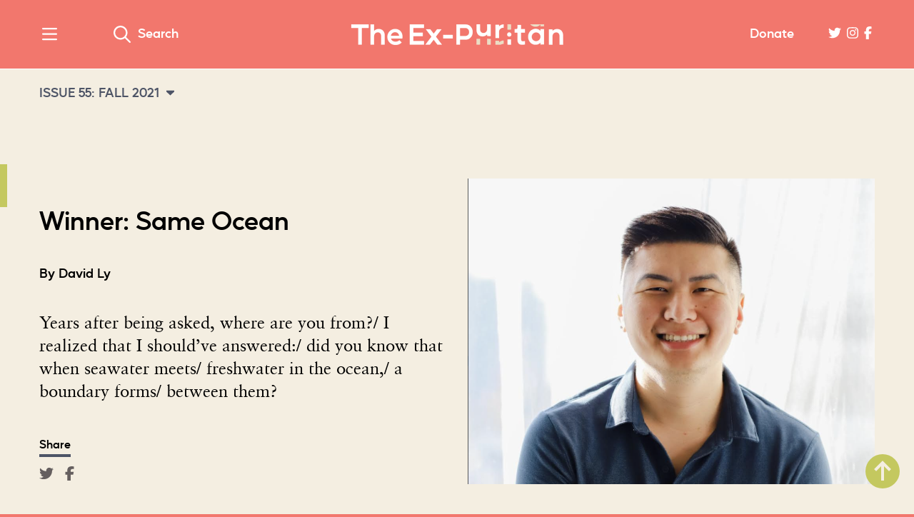

--- FILE ---
content_type: text/html; charset=UTF-8
request_url: https://ex-puritan.ca/winner-same-ocean-2021
body_size: 4566
content:

<!DOCTYPE html>
<html lang="en">
<head>
	<meta charset="utf-8" />
	<meta name="description" content="Read the winning entry from this year’s Austin Clarke Prize for Poetry, “Same Ocean” by David Ly. Then check out the rest of Issue 55: Fall 2021!" />
	<meta name="thumbnail" content="https://ex-puritan.ca/images/general/_metadata/Screen-Shot-2024-02-11-at-9.12.02-PM.png" />
	<meta name="viewport" content="width=device-width, initial-scale=1" />	
	
	<meta property="og:title" content="Winner: Same Ocean" />
	<meta property="og:description" content="Read the winning entry from this year’s Austin Clarke Prize for Poetry, “Same Ocean” by David Ly. Then check out the rest of Issue 55: Fall 2021!" />
	<meta property="og:image" content="https://ex-puritan.ca/images/general/_metadata/Screen-Shot-2024-02-11-at-9.12.02-PM.png" />
	<meta property="og:url" content="https://ex-puritan.ca/winner-same-ocean-2021" />
		
	<meta name="twitter:card" content="summary_large_image" />
	<meta name="twitter:title" content="Winner: Same Ocean" />
	<meta name="twitter:description" content="Read the winning entry from this year’s Austin Clarke Prize for Poetry, “Same Ocean” by David Ly. Then check out the rest of Issue 55: Fall 2021!" />
	<meta name="twitter:image:src" content="https://ex-puritan.ca/images/general/_metadata/Screen-Shot-2024-02-11-at-9.12.02-PM.png" />
		<meta name="twitter:creator" content="ex_puritan" />
	<meta name="twitter:site" content="ex_puritan" />
		<meta name="twitter:domain" content="ex-puritan.ca/" />
	
	<link rel="stylesheet" type="text/css" href="/assets/build/css/styles.css?v=20230404a" />
	<link rel="icon" type="image/x-icon" href="https://ex-puritan.ca/favicon.ico" />
	<script src="https://kit.fontawesome.com/6d546bff36.js" crossorigin="anonymous"></script>
	<script src="https://cdn.jsdelivr.net/npm/swiper@9.0.3/swiper-bundle.min.js"></script>
	<link rel="stylesheet" href="https://cdn.jsdelivr.net/npm/swiper@9.0.3/swiper-bundle.min.css">
	
	<title>Winner: Same Ocean &ndash; The Ex-Puritan</title>
</head>
<body>
	
	<div class="eyebrow">
	<header class="global-header">
		<div class="wrapper">
			<div class="logo"><a href="/"><img src="/assets/build/img/logo.gif?1769034582" alt="The Ex-Puritan" /></a><img src="/assets/build/img/logo-print.png" alt="" id="print-logo" /></div>
			<a href="#" class="menu-toggle"><i class="fa-regular fa-bars" title="Menu"></i><span>Close</span></a>
			<a href="#" class="search-toggle"><i class="fa-regular fa-search"></i><span>Search</span></a>
			<a href="https://www.patreon.com/puritanmagazine/overview" class="donate-link">Donate</a>			<ul class="social-links">
				<li><a href="https://x.com/ex_puritan"><i class="fa-brands fa-twitter" title="X"></i></a></li><li><a href="https://www.instagram.com/ex_puritan/"><i class="fa-brands fa-instagram" title="Instagram"></i></a></li><li><a href="https://www.facebook.com/puritanmagazine"><i class="fa-brands fa-facebook-f" title="Facebook"></i></a></li>			</ul>
		</div>
	</header>
	<nav class="global-nav">
		<div class="wrapper">
			<ul ><li ><a  href="https://ex-puritan.ca/submissions">Submit</a></li><li  class="has-children"><a  href="/archive">Archive</a><ul ><li ><a  href="/archive">All Issues</a></li><li ><a  href="/blog">The Town Crier</a></li></ul></li><li ><a  href="https://ex-puritan.ca/masthead">Masthead</a></li></ul>
			<ul ><li ><a  href="https://ex-puritan.ca/about">About Us</a></li><li  class="has-children"><a  href="https://ex-puritan.ca/austin-clarke-prize">Austin Clarke Prize</a><ul ><li ><a  href="https://ex-puritan.ca/austin-clarke-prize">Submit</a></li><li ><a  href="https://ex-puritan.ca/austin-clarke-prize/winners">Winners</a></li><li ><a  href="/austin-clarke-prize/essays">Essays</a></li></ul></li><li ><a href="/cdn-cgi/l/email-protection#ef8a8b869b809d9caf8a97c29f9a9d869b8e81c18c8e">Contact Us</a></li></ul>
			<ul ><li ><a  href="/news">News</a></li></ul>
		</div>
	</nav>
	<div class="global-search">
		<div class="wrapper">	
			<form role="search" action="/search">
				<input type="text" name="q" placeholder="Search" />
				<button class="icon-btn"><i class="fa-regular fa-search" title="Search"></i></button>
			</form>
		</div>
	</div>
</div>

<main class="category-poetry-prize">

<div class="wrapper">
			<div class="issue-nav">
	<h2>Issue 55: Fall 2021<i class="fa-sharp fa-caret-down"></i></h2>
	<ul>
					<li><a href="https://ex-puritan.ca/issue55-fall2021#introduction">Introduction</a></li>
							<li><a href="https://ex-puritan.ca/issue55-fall2021#fiction-prize">Fiction Prize</a></li>
							<li><a href="https://ex-puritan.ca/issue55-fall2021#poetry-prize">Poetry Prize</a></li>
							<li><a href="https://ex-puritan.ca/issue55-fall2021#fiction">Fiction</a></li>
							<li><a href="https://ex-puritan.ca/issue55-fall2021#poetry">Poetry</a></li>
							<li><a href="https://ex-puritan.ca/issue55-fall2021#essays">Essays</a></li>
							<li><a href="https://ex-puritan.ca/issue55-fall2021#interviews">Interviews</a></li>
							<li><a href="https://ex-puritan.ca/issue55-fall2021#reviews">Reviews</a></li>
				</ul>
</div>		<article>
		<div class="issue-section-bookmark"></div>
		<header>
						<figure>
				<img src="https://ex-puritan.ca/images/general/_fourThree/Screen-Shot-2024-02-11-at-9.12.02-PM.png" alt="" />
							</figure>
						<div class="article-header-text">
				<h1>Winner: Same Ocean</h1>
				<div class="byline">By David Ly</div>									<div class="article-lede">Years after being asked, where are you from?/ I realized that I should’ve answered:/ did you know that when seawater meets/ freshwater in the ocean,/ a boundary forms/ between them?</div>
								<div class="share">
	<h3>Share</h3>
	<div>
		<a href="https://twitter.com/share?url=https%3A%2F%2Fex-puritan.ca%2Fwinner-same-ocean-2021&amp;text=Winner%3A%20Same%20Ocean via @ex_puritan" class="share-twitter"><i class="fa-brands fa-twitter" title="Share on Twitter"></i></a>
		<a href="https://www.facebook.com/sharer/sharer.php?u=https%3A%2F%2Fex-puritan.ca%2Fwinner-same-ocean-2021" class="share-facebook"><i class="fa-brands fa-facebook-f" title="Share on Facebook"></i></a>
	</div>
</div>			</div>
		</header>
		<div class="article">
						<div class="richtext">
			<!-- wp:tadv/classic-paragraph -->
<p><em>As a poet, I've always been interested in metaphor—not so much because I know how to write metaphor but more because I like to see how better writers than myself exist in those spaces—and “Same Ocean” exists in a beautiful, complicated metaphorical space. I loved the way this poem lingered on a moment, an image, an interaction. There's a weight to the two bodies of water coming together and forming that boundary that I find so compelling and difficult. Like the speaker of the poem, I can relate to the pressure of those bodies of water colliding and even though they slowly come together that boundary never really disappears. “Same Ocean” is an exceptional piece of writing.</em></p>
<p style="text-align: right;">—Jordan Abel</p>
<p><hr/></p>
<p>Years after being asked, where are you from?<br>I realized that I should’ve answered:<br><em>&nbsp; &nbsp; &nbsp; &nbsp; &nbsp; &nbsp; &nbsp; &nbsp; &nbsp; &nbsp; did you know that when seawater meets</em><br><em>&nbsp; &nbsp; &nbsp; &nbsp; &nbsp; &nbsp; &nbsp; &nbsp; &nbsp; &nbsp; &nbsp; &nbsp; &nbsp; &nbsp; &nbsp; &nbsp; &nbsp; &nbsp; &nbsp; &nbsp; &nbsp; &nbsp; &nbsp; &nbsp; &nbsp; &nbsp; &nbsp; &nbsp; freshwater in the ocean, </em><br><em>&nbsp; &nbsp; &nbsp; &nbsp; &nbsp; &nbsp; &nbsp; &nbsp; &nbsp; &nbsp; &nbsp; &nbsp; &nbsp; &nbsp; &nbsp; &nbsp; &nbsp; &nbsp; &nbsp; &nbsp; &nbsp; &nbsp; &nbsp; &nbsp; &nbsp; &nbsp; &nbsp; &nbsp; &nbsp; &nbsp; &nbsp; &nbsp; &nbsp; &nbsp; a boundary forms </em><br><em>&nbsp; &nbsp; &nbsp; &nbsp; &nbsp; &nbsp; &nbsp; &nbsp; &nbsp; &nbsp; &nbsp; &nbsp; &nbsp; &nbsp; &nbsp; &nbsp; &nbsp; &nbsp; &nbsp; &nbsp; &nbsp; &nbsp; &nbsp; &nbsp; &nbsp; &nbsp; &nbsp; &nbsp; &nbsp; &nbsp; &nbsp; &nbsp; &nbsp; &nbsp; &nbsp; &nbsp; &nbsp; &nbsp; between them?</em><br>Though they appear to not be&nbsp;<br>mixing, it does happen, slowly<br>and over time: two bodies, two places<br><em>&nbsp; &nbsp; &nbsp; &nbsp; &nbsp; &nbsp; &nbsp; &nbsp; &nbsp; &nbsp; &nbsp; &nbsp; &nbsp; &nbsp; &nbsp; &nbsp; &nbsp; &nbsp; &nbsp; &nbsp; &nbsp; &nbsp; &nbsp; &nbsp; &nbsp; &nbsp; &nbsp; &nbsp; &nbsp; &nbsp; &nbsp; &nbsp; &nbsp;</em>of belonging<br><em>&nbsp; &nbsp; &nbsp; &nbsp; &nbsp; &nbsp; &nbsp; &nbsp; &nbsp; &nbsp; &nbsp; &nbsp; &nbsp; &nbsp; &nbsp; &nbsp; &nbsp; &nbsp; &nbsp; &nbsp; &nbsp; &nbsp; &nbsp; &nbsp; &nbsp; &nbsp; &nbsp; &nbsp; &nbsp; &nbsp; &nbsp; &nbsp; &nbsp;</em>coming together.<br>&nbsp; &nbsp; &nbsp;Despite efforts to keep us<br>&nbsp; &nbsp; &nbsp; &nbsp; &nbsp; &nbsp; &nbsp; &nbsp; &nbsp; &nbsp; &nbsp;apart, to manifest<br>&nbsp; &nbsp; &nbsp; &nbsp; &nbsp; &nbsp; &nbsp; &nbsp; &nbsp; &nbsp; &nbsp; &nbsp; &nbsp; &nbsp; &nbsp; an individual<br>way of being,<br>the parts that make up who we are,<br>in a sense, are part of the same ocean.</p>
<p>&nbsp; &nbsp; &nbsp; &nbsp; &nbsp; &nbsp; &nbsp; &nbsp; &nbsp; &nbsp; &nbsp; &nbsp; &nbsp; &nbsp; &nbsp; There is no other way to think<br><em>&nbsp; &nbsp; &nbsp; &nbsp; &nbsp; &nbsp;</em>about this metaphor, only a grandfather<br>who rigged his boat with a tractor engine<br>to give the family a better life,<br>speeding across<br><em>&nbsp; &nbsp; &nbsp; &nbsp; &nbsp; &nbsp; &nbsp; &nbsp; &nbsp; &nbsp; &nbsp; &nbsp; &nbsp; &nbsp; &nbsp; &nbsp; &nbsp; &nbsp; &nbsp; &nbsp; &nbsp; &nbsp; &nbsp; </em>water with a few<br><em>&nbsp; &nbsp; &nbsp; &nbsp; &nbsp; &nbsp; &nbsp; &nbsp; &nbsp; &nbsp; &nbsp; &nbsp; &nbsp; &nbsp; &nbsp; &nbsp; &nbsp; &nbsp; &nbsp; &nbsp; &nbsp; &nbsp; &nbsp; </em>belongings,<br><em>&nbsp; &nbsp; &nbsp; &nbsp; &nbsp; &nbsp; &nbsp; &nbsp; &nbsp; &nbsp; &nbsp; &nbsp; &nbsp; &nbsp; &nbsp; &nbsp; &nbsp; &nbsp; &nbsp; &nbsp; &nbsp; &nbsp; &nbsp; </em>carrying an ocean’s<br><em>&nbsp; &nbsp; &nbsp; &nbsp;</em>worth of culture<br>that’s filtered down<br><em>&nbsp; &nbsp; &nbsp; &nbsp; &nbsp; &nbsp;</em>generationally.</p>
<p>&nbsp; &nbsp; &nbsp; &nbsp; &nbsp; &nbsp; &nbsp; &nbsp; &nbsp; &nbsp; &nbsp; &nbsp;When asked where I’m from<br>&nbsp; &nbsp; &nbsp; &nbsp; &nbsp; &nbsp; &nbsp; &nbsp; &nbsp; &nbsp; &nbsp; &nbsp;again, I’d say that a man once<br>&nbsp; &nbsp; &nbsp; &nbsp; &nbsp; &nbsp; &nbsp; &nbsp; &nbsp; &nbsp; &nbsp; &nbsp;dreamed of more before turning<br>&nbsp; &nbsp; &nbsp; &nbsp; &nbsp; &nbsp; &nbsp; &nbsp; &nbsp; &nbsp; &nbsp; &nbsp;his gaze<br>towards the ocean where two<br>different bodies of water met<br>and blended until he made<br>landfall,<br><em>&nbsp; &nbsp; &nbsp; &nbsp; &nbsp; &nbsp; &nbsp; &nbsp; &nbsp; &nbsp; &nbsp; &nbsp; &nbsp; &nbsp; &nbsp; &nbsp; &nbsp; &nbsp; &nbsp; &nbsp; &nbsp; &nbsp; &nbsp; &nbsp; &nbsp; &nbsp; &nbsp; &nbsp; &nbsp; &nbsp; &nbsp; &nbsp;</em>attempting to walk<br>&nbsp; &nbsp; &nbsp; &nbsp; &nbsp; &nbsp; &nbsp; &nbsp; &nbsp; &nbsp; forward knowing that his existence<br>&nbsp; &nbsp; &nbsp; &nbsp; &nbsp; &nbsp; &nbsp; &nbsp; &nbsp; &nbsp; &nbsp; &nbsp; &nbsp; was forever bound to two places.</p>
<p><hr/></p>
<p style="text-align: right;"><em>Author photo credit to <strong>Erin Flegg Photography</strong>.</em></p>
<!-- /wp:tadv/classic-paragraph -->
		</div>
			</div>
		<footer>
			<div class="article">
					<h3>About the author</h3>	<div class="author-block">
				<img src="https://ex-puritan.ca/images/general/_square/Screen-Shot-2024-02-11-at-9.12.02-PM.png" alt="" />		<div class="author-bio"><p><strong>David Ly </strong>is the author of <em><a href="https://palimpsestpress.ca/books/mythical-man/" target="_blank" rel="noreferrer noopener">Mythical Man</a></em> (2020) and <em><a href="https://palimpsestpress.ca/books/dream-of-me-as-water/" target="_blank" rel="noreferrer noopener">Dream of Me as Water</a></em> (2022), both published under the Anstruther Books imprint of Palimpsest Press, and short-listed for the 2021 and 2023 ReLit Poetry Awards, respectively. He is also co-editor (with Daniel Zomparelli) of <em><a href="https://arsenalpulp.com/Books/Q/Queer-Little-Nightmares" target="_blank" rel="noreferrer noopener">Queer Little Nightmares: An Anthology of Monstrous Fiction and Poetry</a></em> (Arsenal Pulp Press, 2022). </p></div>
	</div>
				<div class="share">
	<h3>Share</h3>
	<div>
		<a href="https://twitter.com/share?url=https%3A%2F%2Fex-puritan.ca%2Fwinner-same-ocean-2021&amp;text=Winner%3A%20Same%20Ocean via @ex_puritan" class="share-twitter"><i class="fa-brands fa-twitter" title="Share on Twitter"></i></a>
		<a href="https://www.facebook.com/sharer/sharer.php?u=https%3A%2F%2Fex-puritan.ca%2Fwinner-same-ocean-2021" class="share-facebook"><i class="fa-brands fa-facebook-f" title="Share on Facebook"></i></a>
	</div>
</div>				<nav>
					<a href="#" class="article-top"><i class="fa-sharp fa-arrow-up" title="Top"></i></a>
										<a class="article-back" href="https://ex-puritan.ca/issue55-fall2021"><i class="fa-sharp fa-arrow-left"></i>Back to issue</a>
																				<a class="article-next" href="https://ex-puritan.ca/runner-up-upper-bright-world">Next<i class="fa-sharp fa-arrow-right"></i></a>
									</nav>
			</div>
		</footer>
	</article>
</div>

	<img src="/assets/build/img/footer-logo.svg" alt="The Ex-Puritan" class="prefooter-logo" />
</main>

<footer class="global-footer">
	<div class="footer-news">
		<div class="wrapper">
			<h2>News</h2>
			<div class="footer-cols">
				<div class="footer-col">
										<ul>						<li><i class="fa-regular fa-bullhorn"></i><a href="https://ex-puritan.ca/news/winners-of-the-2025-austin-clarke-prize">Congratulations to the winners and runners-up of the 2025 Austin Clarke Prize in Literary Excellence!</a></li>
																					<li><i class="fa-regular fa-bullhorn"></i><a href="https://ex-puritan.ca/news/issue-71-fall-2025-is-here">We are thrilled to share Issue 71: Fall 2025 of the Ex-Puritan!</a></li>
					</ul>									</div>
				<div class="footer-col">
										<ul>						<li><i class="fa-regular fa-bullhorn"></i><a href="https://ex-puritan.ca/news/austin-clarke-prize-2025-shortlists">We&#039;re proud to announce the shortlists for the 2025 Austin Clarke Prize in Literary Excellence!</a></li>
																					<li><i class="fa-regular fa-bullhorn"></i><a href="https://ex-puritan.ca/news/the-animalia-issue-of-the-ex-puritan-is-here">We&#039;re so pleased to share Animalia, the special issue of The Ex-Puritan guest-edited by Sanna Wani!</a></li>
					</ul>									</div>
			</div>
		</div>
	</div>
	<div class="footer-lower">
		<div class="wrapper">
			<div class="footer-cols">
				<div class="footer-col footer-logo">
					<img src="/assets/build/img/logo-white.svg" alt="The Ex-Puritan" />
				</div>
				<div class="footer-col footer-newsletter">
					<h2>Sign up for our regular monthly newsletter.</h2>
					<form method="post" action="//puritan-magazine.us11.list-manage.com/subscribe/post?u=45ad2d74a41ce1b1ceaf75e42&id=1ac3da4e2c">
						<input type="email" name="EMAIL" placeholder="Enter your email" />
						<btn class="btn" type="submit">Sign Up</btn>
					</form>
				</div>
			</div>
			<div class="footer-cols">
				<div class="footer-col footer-copyright">
					© Copyright 2026 <i>The Ex-Puritan Magazine</i> | All Rights Reserved
				</div>
				<div class="footer-col footer-nav">
					<ul ><li ><a  href="https://ex-puritan.ca/about">About Us</a></li><li ><a  href="https://ex-puritan.ca/submissions">Submit</a></li><li ><a href="/cdn-cgi/l/email-protection#6d04030b022d0815401d181f04190c03430e0c">Contact Us</a></li><li ><a  href="https://ex-puritan.ca/masthead">Masthead</a></li></ul>
				</div>
			</div>
		</div>
	</div>
</footer>

	<script data-cfasync="false" src="/cdn-cgi/scripts/5c5dd728/cloudflare-static/email-decode.min.js"></script><script src="https://ajax.googleapis.com/ajax/libs/jquery/3.6.0/jquery.min.js"></script>
	<script src="/assets/build/js/js-min.js?v=20230404a"></script>
		
		<script async src="https://www.googletagmanager.com/gtag/js?id=G-PMV8STP1PE"></script>
	<script>
	  window.dataLayer = window.dataLayer || [];
	  function gtag(){dataLayer.push(arguments);}
	  gtag('js', new Date());
	  gtag('config', 'G-PMV8STP1PE');
	</script>
		
	<script>(function(d){var s = d.createElement("script");s.setAttribute("data-account", "RcJIreU8B5");s.setAttribute("src", "https://cdn.userway.org/widget.js");(d.body || d.head).appendChild(s);})(document)</script><noscript>Please ensure Javascript is enabled for purposes of <a href="https://userway.org">website accessibility</a></noscript>

<script defer src="https://static.cloudflareinsights.com/beacon.min.js/vcd15cbe7772f49c399c6a5babf22c1241717689176015" integrity="sha512-ZpsOmlRQV6y907TI0dKBHq9Md29nnaEIPlkf84rnaERnq6zvWvPUqr2ft8M1aS28oN72PdrCzSjY4U6VaAw1EQ==" data-cf-beacon='{"version":"2024.11.0","token":"162b17e8a8844bb2be5201452737069c","r":1,"server_timing":{"name":{"cfCacheStatus":true,"cfEdge":true,"cfExtPri":true,"cfL4":true,"cfOrigin":true,"cfSpeedBrain":true},"location_startswith":null}}' crossorigin="anonymous"></script>
</body>
</html>

--- FILE ---
content_type: text/css
request_url: https://ex-puritan.ca/assets/build/css/styles.css?v=20230404a
body_size: 13224
content:
/*! normalize.css v8.0.1 | MIT License | github.com/necolas/normalize.css */
/* Document
   ========================================================================== */
/**
 * 1. Correct the line height in all browsers.
 * 2. Prevent adjustments of font size after orientation changes in iOS.
 */
@import url("https://fonts.googleapis.com/css2?family=Crimson+Text:wght@700&display=swap");
html {
  line-height: 1.15; /* 1 */
  -webkit-text-size-adjust: 100%; /* 2 */
}

/* Sections
   ========================================================================== */
/**
 * Remove the margin in all browsers.
 */
body {
  margin: 0;
}

/**
 * Render the `main` element consistently in IE.
 */
main {
  display: block;
}

/**
 * Correct the font size and margin on `h1` elements within `section` and
 * `article` contexts in Chrome, Firefox, and Safari.
 */
h1 {
  font-size: 2em;
  margin: 0.67em 0;
}

/* Grouping content
   ========================================================================== */
/**
 * 1. Add the correct box sizing in Firefox.
 * 2. Show the overflow in Edge and IE.
 */
hr {
  box-sizing: content-box; /* 1 */
  height: 0; /* 1 */
  overflow: visible; /* 2 */
}

/**
 * 1. Correct the inheritance and scaling of font size in all browsers.
 * 2. Correct the odd `em` font sizing in all browsers.
 */
pre {
  font-family: monospace, monospace; /* 1 */
  font-size: 1em; /* 2 */
}

/* Text-level semantics
   ========================================================================== */
/**
 * Remove the gray background on active links in IE 10.
 */
a {
  background-color: transparent;
}

/**
 * 1. Remove the bottom border in Chrome 57-
 * 2. Add the correct text decoration in Chrome, Edge, IE, Opera, and Safari.
 */
abbr[title] {
  border-bottom: none; /* 1 */
  text-decoration: underline; /* 2 */
  text-decoration: underline dotted; /* 2 */
}

/**
 * Add the correct font weight in Chrome, Edge, and Safari.
 */
b,
strong {
  font-weight: bolder;
}

/**
 * 1. Correct the inheritance and scaling of font size in all browsers.
 * 2. Correct the odd `em` font sizing in all browsers.
 */
code,
kbd,
samp {
  font-family: monospace, monospace; /* 1 */
  font-size: 1em; /* 2 */
}

/**
 * Add the correct font size in all browsers.
 */
small {
  font-size: 80%;
}

/**
 * Prevent `sub` and `sup` elements from affecting the line height in
 * all browsers.
 */
sub,
sup {
  font-size: 75%;
  line-height: 0;
  position: relative;
  vertical-align: baseline;
}

sub {
  bottom: -0.25em;
}

sup {
  top: -0.5em;
}

/* Embedded content
   ========================================================================== */
/**
 * Remove the border on images inside links in IE 10.
 */
img {
  border-style: none;
}

/* Forms
   ========================================================================== */
/**
 * 1. Change the font styles in all browsers.
 * 2. Remove the margin in Firefox and Safari.
 */
button,
input,
optgroup,
select,
textarea {
  font-family: inherit; /* 1 */
  font-size: 100%; /* 1 */
  line-height: 1.15; /* 1 */
  margin: 0; /* 2 */
}

/**
 * Show the overflow in IE.
 * 1. Show the overflow in Edge.
 */
button,
input { /* 1 */
  overflow: visible;
}

/**
 * Remove the inheritance of text transform in Edge, Firefox, and IE.
 * 1. Remove the inheritance of text transform in Firefox.
 */
button,
select { /* 1 */
  text-transform: none;
}

/**
 * Correct the inability to style clickable types in iOS and Safari.
 */
button,
[type=button],
[type=reset],
[type=submit] {
  -webkit-appearance: button;
}

/**
 * Remove the inner border and padding in Firefox.
 */
button::-moz-focus-inner,
[type=button]::-moz-focus-inner,
[type=reset]::-moz-focus-inner,
[type=submit]::-moz-focus-inner {
  border-style: none;
  padding: 0;
}

/**
 * Restore the focus styles unset by the previous rule.
 */
button:-moz-focusring,
[type=button]:-moz-focusring,
[type=reset]:-moz-focusring,
[type=submit]:-moz-focusring {
  outline: 1px dotted ButtonText;
}

/**
 * Correct the padding in Firefox.
 */
fieldset {
  padding: 0.35em 0.75em 0.625em;
}

/**
 * 1. Correct the text wrapping in Edge and IE.
 * 2. Correct the color inheritance from `fieldset` elements in IE.
 * 3. Remove the padding so developers are not caught out when they zero out
 *    `fieldset` elements in all browsers.
 */
legend {
  box-sizing: border-box; /* 1 */
  color: inherit; /* 2 */
  display: table; /* 1 */
  max-width: 100%; /* 1 */
  padding: 0; /* 3 */
  white-space: normal; /* 1 */
}

/**
 * Add the correct vertical alignment in Chrome, Firefox, and Opera.
 */
progress {
  vertical-align: baseline;
}

/**
 * Remove the default vertical scrollbar in IE 10+.
 */
textarea {
  overflow: auto;
}

/**
 * 1. Add the correct box sizing in IE 10.
 * 2. Remove the padding in IE 10.
 */
[type=checkbox],
[type=radio] {
  box-sizing: border-box; /* 1 */
  padding: 0; /* 2 */
}

/**
 * Correct the cursor style of increment and decrement buttons in Chrome.
 */
[type=number]::-webkit-inner-spin-button,
[type=number]::-webkit-outer-spin-button {
  height: auto;
}

/**
 * 1. Correct the odd appearance in Chrome and Safari.
 * 2. Correct the outline style in Safari.
 */
[type=search] {
  -webkit-appearance: textfield; /* 1 */
  outline-offset: -2px; /* 2 */
}

/**
 * Remove the inner padding in Chrome and Safari on macOS.
 */
[type=search]::-webkit-search-decoration {
  -webkit-appearance: none;
}

/**
 * 1. Correct the inability to style clickable types in iOS and Safari.
 * 2. Change font properties to `inherit` in Safari.
 */
::-webkit-file-upload-button {
  -webkit-appearance: button; /* 1 */
  font: inherit; /* 2 */
}

/* Interactive
   ========================================================================== */
/*
 * Add the correct display in Edge, IE 10+, and Firefox.
 */
details {
  display: block;
}

/*
 * Add the correct display in all browsers.
 */
summary {
  display: list-item;
}

/* Misc
   ========================================================================== */
/**
 * Add the correct display in IE 10+.
 */
template {
  display: none;
}

/**
 * Add the correct display in IE 10.
 */
[hidden] {
  display: none;
}

/* http://meyerweb.com/eric/tools/css/reset/ 
   v2.0 | 20110126
   License: none (public domain)
*/
html, body, div, span, applet, object, iframe,
h1, h2, h3, h4, h5, h6, p, blockquote, pre,
a, abbr, acronym, address, big, cite, code,
del, dfn, img, ins, kbd, q, s, samp,
small, strike, sub, sup, tt, var,
u, center,
dl, dt, dd, ol, ul, li,
fieldset, form, label, legend,
table, caption, tbody, tfoot, thead, tr, th, td,
article, aside, canvas, details, embed,
figure, figcaption, footer, header, hgroup,
menu, nav, output, ruby, section, summary,
time, mark, audio, video {
  margin: 0;
  padding: 0;
  border: 0;
  font-size: 100%;
  font: inherit;
  vertical-align: baseline;
}

/* HTML5 display-role reset for older browsers */
article, aside, details, figcaption, figure,
footer, header, hgroup, menu, nav, section, main {
  display: block;
}

body {
  line-height: 1;
}

ol, ul {
  list-style: none;
}

blockquote, q {
  quotes: none;
}

blockquote:before, blockquote:after,
q:before, q:after {
  content: "";
  content: none;
}

table {
  border-collapse: collapse;
  border-spacing: 0;
}

* {
  box-sizing: border-box;
}

img {
  max-width: 100%;
}

p, ul, ol {
  margin: 0 0 2em;
}

ul li {
  list-style: disc outside none;
  margin: 0 0 0.5em 2em;
}
ul li ul {
  margin: 0.5em 0;
}

ol li {
  list-style: decimal outside none;
  margin: 0 0 0.5em 2em;
}

b, strong {
  font-weight: bold;
}

i, em {
  font-style: italic;
}

select, input[type=text], input[type=email], input[type=tel], input[type=url], input[type=date], textarea {
  width: 100%;
}

input[type=text], input[type=email], input[type=tel], input[type=url], input[type=date], textarea {
  font: normal 14px/17px sans-serif;
  padding: 8px;
}

.visually-hidden {
  clip: rect(1px 1px 1px 1px); /* IE6, IE7 */
  clip: rect(1px, 1px, 1px, 1px);
  height: 1px;
  overflow: hidden;
  position: absolute !important;
  width: 1px;
}

.centered, .aligncenter, .centred, .aligncentre, .center, .centre {
  text-align: center;
}

/*!
 * fullPage 3.1.2
 * https://github.com/alvarotrigo/fullPage.js
 *
 * @license GPLv3 for open source use only
 * or Fullpage Commercial License for commercial use
 * http://alvarotrigo.com/fullPage/pricing/
 *
 * Copyright (C) 2018 http://alvarotrigo.com/fullPage - A project by Alvaro Trigo
 */
html.fp-enabled,
.fp-enabled body {
  margin: 0;
  padding: 0;
  overflow: hidden;
  /*Avoid flicker on slides transitions for mobile phones #336 */
  -webkit-tap-highlight-color: rgba(0, 0, 0, 0);
}

.fp-section {
  position: relative;
  -webkit-box-sizing: border-box; /* Safari<=5 Android<=3 */
  -moz-box-sizing: border-box; /* <=28 */
  box-sizing: border-box;
}

.fp-slide {
  float: left;
}

.fp-slide, .fp-slidesContainer {
  height: 100%;
  display: block;
}

.fp-slides {
  z-index: 1;
  height: 100%;
  overflow: hidden;
  position: relative;
  -webkit-transition: all 0.3s ease-out; /* Safari<=6 Android<=4.3 */
  transition: all 0.3s ease-out;
}

.fp-section.fp-table, .fp-slide.fp-table {
  display: table;
  table-layout: fixed;
  width: 100%;
}

.fp-tableCell {
  display: table-cell;
  vertical-align: middle;
  width: 100%;
  height: 100%;
}

.fp-slidesContainer {
  float: left;
  position: relative;
}

.fp-controlArrow {
  -webkit-user-select: none; /* webkit (safari, chrome) browsers */
  -moz-user-select: none; /* mozilla browsers */
  -khtml-user-select: none; /* webkit (konqueror) browsers */
  -ms-user-select: none; /* IE10+ */
  position: absolute;
  z-index: 4;
  top: 50%;
  cursor: pointer;
  width: 0;
  height: 0;
  border-style: solid;
  margin-top: -38px;
  -webkit-transform: translate3d(0, 0, 0);
  -ms-transform: translate3d(0, 0, 0);
  transform: translate3d(0, 0, 0);
}

.fp-controlArrow.fp-prev {
  left: 15px;
  width: 0;
  border-width: 38.5px 34px 38.5px 0;
  border-color: transparent #fff transparent transparent;
}

.fp-controlArrow.fp-next {
  right: 15px;
  border-width: 38.5px 0 38.5px 34px;
  border-color: transparent transparent transparent #fff;
}

.fp-scrollable {
  overflow: hidden;
  position: relative;
}

.fp-scroller {
  overflow: hidden;
}

.iScrollIndicator {
  border: 0 !important;
}

.fp-notransition {
  -webkit-transition: none !important;
  transition: none !important;
}

#fp-nav {
  position: fixed;
  z-index: 100;
  top: 50%;
  opacity: 1;
  transform: translateY(-50%);
  -ms-transform: translateY(-50%);
  -webkit-transform: translate3d(0, -50%, 0);
}

#fp-nav.fp-right {
  right: 17px;
}

#fp-nav.fp-left {
  left: 17px;
}

.fp-slidesNav {
  position: absolute;
  z-index: 4;
  opacity: 1;
  -webkit-transform: translate3d(0, 0, 0);
  -ms-transform: translate3d(0, 0, 0);
  transform: translate3d(0, 0, 0);
  left: 0 !important;
  right: 0;
  margin: 0 auto !important;
}

.fp-slidesNav.fp-bottom {
  bottom: 17px;
}

.fp-slidesNav.fp-top {
  top: 17px;
}

#fp-nav ul,
.fp-slidesNav ul {
  margin: 0;
  padding: 0;
}

#fp-nav ul li,
.fp-slidesNav ul li {
  display: block;
  width: 14px;
  height: 13px;
  margin: 7px;
  position: relative;
}

.fp-slidesNav ul li {
  display: inline-block;
}

#fp-nav ul li a,
.fp-slidesNav ul li a {
  display: block;
  position: relative;
  z-index: 1;
  width: 100%;
  height: 100%;
  cursor: pointer;
  text-decoration: none;
}

#fp-nav ul li a.active span,
.fp-slidesNav ul li a.active span,
#fp-nav ul li:hover a.active span,
.fp-slidesNav ul li:hover a.active span {
  height: 12px;
  width: 12px;
  margin: -6px 0 0 -6px;
  border-radius: 100%;
}

#fp-nav ul li a span,
.fp-slidesNav ul li a span {
  border-radius: 50%;
  position: absolute;
  z-index: 1;
  height: 4px;
  width: 4px;
  border: 0;
  background: #333;
  left: 50%;
  top: 50%;
  margin: -2px 0 0 -2px;
  -webkit-transition: all 0.1s ease-in-out;
  -moz-transition: all 0.1s ease-in-out;
  -o-transition: all 0.1s ease-in-out;
  transition: all 0.1s ease-in-out;
}

#fp-nav ul li:hover a span,
.fp-slidesNav ul li:hover a span {
  width: 10px;
  height: 10px;
  margin: -5px 0px 0px -5px;
}

#fp-nav ul li .fp-tooltip {
  position: absolute;
  top: -2px;
  color: #fff;
  font-size: 14px;
  font-family: arial, helvetica, sans-serif;
  white-space: nowrap;
  max-width: 220px;
  overflow: hidden;
  display: block;
  opacity: 0;
  width: 0;
  cursor: pointer;
}

#fp-nav ul li:hover .fp-tooltip,
#fp-nav.fp-show-active a.active + .fp-tooltip {
  -webkit-transition: opacity 0.2s ease-in;
  transition: opacity 0.2s ease-in;
  width: auto;
  opacity: 1;
}

#fp-nav ul li .fp-tooltip.fp-right {
  right: 20px;
}

#fp-nav ul li .fp-tooltip.fp-left {
  left: 20px;
}

.fp-auto-height.fp-section,
.fp-auto-height .fp-slide,
.fp-auto-height .fp-tableCell {
  height: auto !important;
}

.fp-responsive .fp-auto-height-responsive.fp-section,
.fp-responsive .fp-auto-height-responsive .fp-slide,
.fp-responsive .fp-auto-height-responsive .fp-tableCell {
  height: auto !important;
}

/*Only display content to screen readers*/
.fp-sr-only {
  position: absolute;
  width: 1px;
  height: 1px;
  padding: 0;
  overflow: hidden;
  clip: rect(0, 0, 0, 0);
  white-space: nowrap;
  border: 0;
}

/* Accessibility: hide screen reader texts (and prefer "top" for RTL languages).
Reference: http://blog.rrwd.nl/2015/04/04/the-screen-reader-text-class-why-and-how/ */
.mejs__offscreen {
  border: 0;
  clip: rect(1px, 1px, 1px, 1px);
  -webkit-clip-path: inset(50%);
  clip-path: inset(50%);
  height: 1px;
  margin: -1px;
  overflow: hidden;
  padding: 0;
  position: absolute;
  width: 1px;
  word-wrap: normal;
}

.mejs__container {
  background: #000;
  box-sizing: border-box;
  font-family: "Helvetica", Arial, serif;
  position: relative;
  text-align: left;
  text-indent: 0;
  vertical-align: top;
}

.mejs__container * {
  box-sizing: border-box;
}

/* Hide native play button and control bar from iOS to favor plugin button */
.mejs__container video::-webkit-media-controls,
.mejs__container video::-webkit-media-controls-panel,
.mejs__container video::-webkit-media-controls-panel-container,
.mejs__container video::-webkit-media-controls-start-playback-button {
  -webkit-appearance: none;
  display: none !important;
}

.mejs__fill-container,
.mejs__fill-container .mejs__container {
  height: 100%;
  width: 100%;
}

.mejs__fill-container {
  background: transparent;
  margin: 0 auto;
  overflow: hidden;
  position: relative;
}

.mejs__container:focus {
  outline: none;
}

.mejs__iframe-overlay {
  height: 100%;
  position: absolute;
  width: 100%;
}

.mejs__embed,
.mejs__embed body {
  background: #000;
  height: 100%;
  margin: 0;
  overflow: hidden;
  padding: 0;
  width: 100%;
}

.mejs__fullscreen {
  overflow: hidden !important;
}

.mejs__container-fullscreen {
  bottom: 0;
  left: 0;
  overflow: hidden;
  position: fixed;
  right: 0;
  top: 0;
  z-index: 1000;
}

/* Start: LAYERS */
.mejs__background {
  left: 0;
  position: absolute;
  top: 0;
}

.mejs__mediaelement {
  height: 100%;
  left: 0;
  position: absolute;
  top: 0;
  width: 100%;
  z-index: 0;
}

.mejs__poster {
  background-position: 50% 50%;
  background-repeat: no-repeat;
  background-size: cover;
  left: 0;
  position: absolute;
  top: 0;
  z-index: 1;
}

:root .mejs__poster-img {
  display: none;
}

.mejs__poster-img {
  border: 0;
  padding: 0;
}

.mejs__overlay {
  -webkit-box-align: center;
  -webkit-align-items: center;
  -ms-flex-align: center;
  align-items: center;
  display: -webkit-box;
  display: -webkit-flex;
  display: -ms-flexbox;
  display: flex;
  -webkit-box-pack: center;
  -webkit-justify-content: center;
  -ms-flex-pack: center;
  justify-content: center;
  left: 0;
  position: absolute;
  top: 0;
}

.mejs__layer {
  z-index: 1;
}

.mejs__overlay-play {
  cursor: pointer;
}

.mejs__overlay-button {
  background: transparent;
  border: 0;
}

.mejs__overlay:hover .mejs__overlay-button svg {
  opacity: 1;
}

.mejs__overlay-button svg {
  opacity: 0.75;
}

.mejs__overlay-button:focus svg {
  opacity: 1;
}

.mejs__overlay-button,
.mejs__overlay-button svg {
  height: 5rem;
  width: 5rem;
}

.mejs__overlay-loading,
.mejs__overlay-loading svg {
  height: 5rem;
  width: 5rem;
}

.mejs__overlay-loading-bg-img {
  -webkit-animation: mejs__loading-spinner 1s linear infinite;
  animation: mejs__loading-spinner 1s linear infinite;
  display: block;
  height: 5rem;
  width: 5rem;
  z-index: 1;
}

@-webkit-keyframes mejs__loading-spinner {
  100% {
    -webkit-transform: rotate(360deg);
    transform: rotate(360deg);
  }
}
@keyframes mejs__loading-spinner {
  100% {
    -webkit-transform: rotate(360deg);
    transform: rotate(360deg);
  }
}
/* End: LAYERS */
/* Start: CONTROL BAR */
.mejs__controls {
  bottom: 0;
  display: -webkit-box;
  display: -webkit-flex;
  display: -ms-flexbox;
  display: flex;
  height: 2.5rem;
  left: 0;
  list-style-type: none;
  margin: 0;
  padding: 0 0.625rem;
  position: absolute;
  width: 100%;
  z-index: 3;
}

.mejs__controls:not([style*="display: none"]) {
  background: rgba(255, 0, 0, 0.7);
  background: -webkit-linear-gradient(transparent, rgba(0, 0, 0, 0.35));
  background: linear-gradient(transparent, rgba(0, 0, 0, 0.35));
}

.mejs__button,
.mejs__time,
.mejs__time-rail {
  font-size: 0.625rem;
  height: 2.5rem;
  line-height: 0.625rem;
  margin: 0;
  width: 2rem;
}

.mejs__button > button {
  background-color: transparent;
  border: 0;
  color: #fff;
  cursor: pointer;
  display: block;
  font-size: 0;
  height: 1.125rem;
  line-height: 0;
  margin: 0.625rem 0.375rem;
  overflow: hidden;
  padding: 0;
  position: absolute;
  text-decoration: none;
  width: 1.125rem;
}

.mejs__button svg {
  fill: currentColor;
  height: 1.125rem;
  width: 1.125rem;
}

/* :focus for accessibility */
.mejs__button > button:focus {
  outline: dotted 0.125rem #fff;
}

.mejs__container-keyboard-inactive a,
.mejs__container-keyboard-inactive a:focus,
.mejs__container-keyboard-inactive button,
.mejs__container-keyboard-inactive button:focus,
.mejs__container-keyboard-inactive [role=slider],
.mejs__container-keyboard-inactive [role=slider]:focus {
  outline: 0;
}

/* End: CONTROL BAR */
/* Start: Play (Play / Pause / Replay) */
.mejs__playpause-button svg {
  display: none;
}

.mejs__play svg.mejs__icon-play {
  display: block;
}

.mejs__pause svg.mejs__icon-pause {
  display: block;
}

.mejs__replay svg.mejs__icon-replay {
  display: block;
}

/* End: Play (Play / Pause / Replay) */
/* Start: Fullscreen (Fullscreen / Unfullscreen) */
.mejs__fullscreen-button svg.mejs__icon-unfullscreen {
  display: none;
}

.mejs__fullscreen svg.mejs__icon-fullscreen {
  display: block;
}

.mejs__fullscreen svg.mejs__icon-unfullscreen {
  display: none;
}

.mejs__unfullscreen svg.mejs__icon-unfullscreen {
  display: block;
}

.mejs__unfullscreen svg.mejs__icon-fullscreen {
  display: none;
}

/* End: Fullscreen (Fullscreen / Unfullscreen) */
/* Start: Time (Current / Duration) */
.mejs__time {
  box-sizing: content-box;
  color: #fff;
  font-size: 0.6875rem;
  font-weight: bold;
  height: 1.5rem;
  overflow: hidden;
  padding: 1rem 0.375rem 0;
  text-align: center;
  width: auto;
}

/* End: Time (Current / Duration) */
/* Start: Progress Bar */
.mejs__time-rail {
  direction: ltr;
  -webkit-box-flex: 1;
  -webkit-flex-grow: 1;
  -ms-flex-positive: 1;
  flex-grow: 1;
  height: 2.5rem;
  margin: 0 0.625rem;
  padding-top: 0.625rem;
  position: relative;
}

.mejs__time-total,
.mejs__time-buffering,
.mejs__time-loaded,
.mejs__time-current,
.mejs__time-float,
.mejs__time-hovered,
.mejs__time-float-current,
.mejs__time-float-corner,
.mejs__time-marker {
  border-radius: 0.125rem;
  cursor: pointer;
  display: block;
  height: 0.625rem;
  position: absolute;
}

.mejs__time-total {
  background: rgba(255, 255, 255, 0.3);
  margin: 0.3125rem 0 0;
  width: 100%;
}

.mejs__time-buffering {
  -webkit-animation: buffering-stripes 2s linear infinite;
  animation: buffering-stripes 2s linear infinite;
  background: -webkit-linear-gradient(135deg, rgba(255, 255, 255, 0.4) 25%, transparent 25%, transparent 50%, rgba(255, 255, 255, 0.4) 50%, rgba(255, 255, 255, 0.4) 75%, transparent 75%, transparent);
  background: linear-gradient(-45deg, rgba(255, 255, 255, 0.4) 25%, transparent 25%, transparent 50%, rgba(255, 255, 255, 0.4) 50%, rgba(255, 255, 255, 0.4) 75%, transparent 75%, transparent);
  background-size: 0.9375rem 0.9375rem;
  width: 100%;
}

@-webkit-keyframes buffering-stripes {
  from {
    background-position: 0 0;
  }
  to {
    background-position: 1.875rem 0;
  }
}
@keyframes buffering-stripes {
  from {
    background-position: 0 0;
  }
  to {
    background-position: 1.875rem 0;
  }
}
.mejs__time-loaded {
  background: rgba(255, 255, 255, 0.3);
}

.mejs__time-current,
.mejs__time-handle-content {
  background: rgba(255, 255, 255, 0.9);
}

.mejs__time-hovered {
  background: rgba(255, 255, 255, 0.5);
  z-index: 10;
}

.mejs__time-hovered.negative {
  background: rgba(0, 0, 0, 0.2);
}

.mejs__time-current,
.mejs__time-buffering,
.mejs__time-loaded,
.mejs__time-hovered {
  left: 0;
  -webkit-transform: scaleX(0);
  -ms-transform: scaleX(0);
  transform: scaleX(0);
  -webkit-transform-origin: 0 0;
  -ms-transform-origin: 0 0;
  transform-origin: 0 0;
  -webkit-transition: 0.15s ease-in all;
  transition: 0.15s ease-in all;
  width: 100%;
}

.mejs__time-buffering {
  -webkit-transform: scaleX(1);
  -ms-transform: scaleX(1);
  transform: scaleX(1);
}

.mejs__time-hovered {
  -webkit-transition: height 0.1s cubic-bezier(0.44, 0, 1, 1);
  transition: height 0.1s cubic-bezier(0.44, 0, 1, 1);
}

.mejs__time-hovered.no-hover {
  -webkit-transform: scaleX(0) !important;
  -ms-transform: scaleX(0) !important;
  transform: scaleX(0) !important;
}

.mejs__time-handle,
.mejs__time-handle-content {
  border: 0.25rem solid transparent;
  cursor: pointer;
  left: 0;
  position: absolute;
  -webkit-transform: translateX(0);
  -ms-transform: translateX(0);
  transform: translateX(0);
  z-index: 11;
}

.mejs__time-handle-content {
  border: 0.25rem solid rgba(255, 255, 255, 0.9);
  border-radius: 50%;
  height: 0.625rem;
  left: -0.4375rem;
  top: -0.25rem;
  -webkit-transform: scale(0);
  -ms-transform: scale(0);
  transform: scale(0);
  width: 0.625rem;
}

.mejs__time-rail:hover .mejs__time-handle-content,
.mejs__time-rail .mejs__time-handle-content:focus,
.mejs__time-rail .mejs__time-handle-content:active {
  -webkit-transform: scale(1);
  -ms-transform: scale(1);
  transform: scale(1);
}

.mejs__time-float {
  background: #eee;
  border: solid 1px #333;
  bottom: 100%;
  color: #111;
  display: none;
  height: 1.0625rem;
  margin-bottom: 0.5625rem;
  position: absolute;
  text-align: center;
  -webkit-transform: translateX(-50%);
  -ms-transform: translateX(-50%);
  transform: translateX(-50%);
  width: 2.25rem;
}

.mejs__time-float-current {
  display: block;
  left: 0;
  margin: 0.125rem;
  text-align: center;
  width: 1.875rem;
}

.mejs__time-float-corner {
  border: solid 0.3125rem #eee;
  border-color: #eee transparent transparent;
  border-radius: 0;
  display: block;
  height: 0;
  left: 50%;
  line-height: 0;
  position: absolute;
  top: 100%;
  -webkit-transform: translateX(-50%);
  -ms-transform: translateX(-50%);
  transform: translateX(-50%);
  width: 0;
}

.mejs__long-video .mejs__time-float {
  margin-left: -1.4375rem;
  width: 4rem;
}

.mejs__long-video .mejs__time-float-current {
  width: 3.75rem;
}

.mejs__broadcast {
  color: #fff;
  height: 0.625rem;
  position: absolute;
  top: 0.9375rem;
  width: 100%;
}

/* End: Progress Bar */
/* Start: Mute/Volume */
.mejs__volume-button {
  position: relative;
}

.mejs__volume-button > .mejs__volume-slider {
  -webkit-backface-visibility: hidden;
  background: rgba(50, 50, 50, 0.7);
  border-radius: 0;
  bottom: 100%;
  display: none;
  height: 7.1875rem;
  left: 50%;
  margin: 0;
  position: absolute;
  -webkit-transform: translateX(-50%);
  -ms-transform: translateX(-50%);
  transform: translateX(-50%);
  width: 1.5625rem;
  z-index: 1;
}

.mejs__volume-button:hover {
  border-radius: 0 0 0.25rem 0.25rem;
}

.mejs__volume-total {
  background: rgba(255, 255, 255, 0.5);
  border: 0.06rem solid #fff;
  height: 6.25rem;
  left: 50%;
  margin: 0;
  position: absolute;
  top: 0.5rem;
  -webkit-transform: translateX(-50%);
  -ms-transform: translateX(-50%);
  transform: translateX(-50%);
  width: 0.125rem;
}

.mejs__volume-current {
  background: rgba(255, 255, 255, 0.9);
  left: 0;
  margin: 0;
  position: absolute;
  width: 100%;
}

.mejs__volume-handle {
  background: rgba(255, 255, 255, 0.9);
  border: 1px solid #fff;
  border-radius: 1px;
  cursor: ns-resize;
  height: 0.375rem;
  left: 50%;
  position: absolute;
  -webkit-transform: translateX(-50%);
  -ms-transform: translateX(-50%);
  transform: translateX(-50%);
  width: 1rem;
}

.mejs__horizontal-volume-slider {
  display: block;
  height: 2.25rem;
  position: relative;
  vertical-align: middle;
  width: 3.5rem;
}

.mejs__horizontal-volume-total {
  background: rgba(50, 50, 50, 0.8);
  border: 0.06rem solid #fff;
  border-radius: 0.125rem;
  font-size: 1px;
  height: 0.5rem;
  left: 0;
  margin: 0;
  padding: 0;
  position: absolute;
  top: 1rem;
  width: 3.125rem;
}

.mejs__horizontal-volume-current {
  background: rgba(255, 255, 255, 0.8);
  border-radius: 0.125rem;
  border-right: 0.06rem solid #fff;
  font-size: 1px;
  height: 100%;
  left: 0;
  margin: 0;
  padding: 0;
  position: absolute;
  top: 0;
  width: 100%;
}

.mejs__horizontal-volume-handle {
  display: none;
}

.mejs__mute svg,
.mejs__unmute svg {
  stroke: currentColor;
}

.mejs__volume-button svg {
  display: none;
}

.mejs__mute .mejs__icon-mute {
  display: block;
}

.mejs__unmute .mejs__icon-unmute {
  display: block;
}

/* End: Mute/Volume */
/* Start: Track (Captions and Chapters) */
.mejs__captions-button,
.mejs__chapters-button {
  position: relative;
}

.mejs__chapters-button svg,
.mejs__captions-button svg {
  padding-top: 0.125rem;
}

.mejs__captions-button > .mejs__captions-selector,
.mejs__chapters-button > .mejs__chapters-selector {
  background: rgba(50, 50, 50, 0.7);
  border: solid 1px transparent;
  border-radius: 0;
  bottom: 100%;
  margin-right: -2.6875rem;
  overflow: hidden;
  padding: 0;
  position: absolute;
  right: 50%;
  visibility: visible;
  width: 5.375rem;
}

.mejs__chapters-button > .mejs__chapters-selector {
  margin-right: -3.4375rem;
  width: 6.875rem;
}

.mejs__captions-selector-list,
.mejs__chapters-selector-list {
  list-style-type: none !important;
  margin: 0;
  overflow: hidden;
  padding: 0;
}

.mejs__captions-selector-list-item,
.mejs__chapters-selector-list-item {
  color: #fff;
  cursor: pointer;
  display: block;
  list-style-type: none !important;
  margin: 0 0 0.375rem;
  overflow: hidden;
  padding: 0;
}

.mejs__captions-selector-list-item:hover,
.mejs__chapters-selector-list-item:hover {
  background-color: rgb(200, 200, 200) !important;
  background-color: rgba(255, 255, 255, 0.4) !important;
}

.mejs__captions-selector-input,
.mejs__chapters-selector-input {
  clear: both;
  float: left;
  left: -62.5rem;
  margin: 0.1875rem 0.1875rem 0 0.3125rem;
  position: absolute;
}

.mejs__captions-selector-label,
.mejs__chapters-selector-label {
  cursor: pointer;
  float: left;
  font-size: 0.625rem;
  line-height: 0.9375rem;
  padding: 0.25rem 0.625rem 0;
  width: 100%;
}

.mejs__captions-selector-list-item:hover .mejs__captions-selector-label,
.mejs__chapters-selector-list-item:hover .mejs__chapters-selector-label {
  text-decoration: underline;
}

.mejs__captions-selected,
.mejs__chapters-selected {
  color: rgb(33, 248, 248);
  font-weight: bold;
}

.mejs__captions-translations {
  font-size: 0.625rem;
  margin: 0 0 0.3125rem;
}

.mejs__captions-layer {
  bottom: 0;
  color: #fff;
  font-size: 1rem;
  left: 0;
  line-height: 1.25rem;
  position: absolute;
  text-align: center;
}

.mejs__captions-layer a {
  color: #fff;
  text-decoration: underline;
}

.mejs__captions-layer[lang=ar] {
  font-size: 1.25rem;
  font-weight: normal;
}

.mejs__captions-position {
  bottom: 0.9375rem;
  left: 0;
  position: absolute;
  width: 100%;
}

.mejs__captions-position-hover {
  bottom: 2.1875rem;
}

.mejs__captions-text,
.mejs__captions-text * {
  background: rgba(20, 20, 20, 0.5);
  box-shadow: 0.3125rem 0 0 rgba(20, 20, 20, 0.5), -0.3125rem 0 0 rgba(20, 20, 20, 0.5);
  padding: 0;
  white-space: pre-wrap;
}

.mejs__container.mejs__hide-cues video::-webkit-media-text-track-container {
  display: none;
}

/* End: Track (Captions and Chapters) */
/* Start: Error */
.mejs__overlay-error {
  position: relative;
}

.mejs__overlay-error > img {
  left: 0;
  max-width: 100%;
  position: absolute;
  top: 0;
  z-index: -1;
}

.mejs__cannotplay,
.mejs__cannotplay a {
  color: #fff;
  font-size: 0.8em;
}

.mejs__cannotplay {
  position: relative;
}

.mejs__cannotplay p,
.mejs__cannotplay a {
  display: inline-block;
  padding: 0 0.9375rem;
  width: 100%;
}

/* End: Error */
@font-face {
  font-family: "Sabon";
  src: url("../../fonts/sabon-webfont.woff2") format("woff2"), url("../../fonts/sabon-webfont.woff") format("woff");
  font-weight: normal;
  font-style: normal;
}
@font-face {
  font-family: "Sabon";
  src: url("../../fonts/sabonbold-webfont.woff2") format("woff2"), url("../../fonts/sabonbold-webfont.woff") format("woff");
  font-weight: bold;
  font-style: normal;
}
@font-face {
  font-family: "Sabon";
  src: url("../../fonts/sabonbolditalic-webfont.woff2") format("woff2"), url("../../fonts/sabonbolditalic-webfont.woff") format("woff");
  font-weight: bold;
  font-style: italic;
}
@font-face {
  font-family: "Sabon";
  src: url("../../fonts/sabonitalic-webfont.woff2") format("woff2"), url("../../fonts/sabonitalic-webfont.woff") format("woff");
  font-weight: normal;
  font-style: italic;
}
@font-face {
  font-family: "Mustica";
  src: url("../../fonts/musticapro-semibold-webfont.woff2") format("woff2"), url("../../fonts/musticapro-semibold-webfont.woff") format("woff");
  font-weight: normal;
  font-style: normal;
}
/*
	Colors
*/
/*
	Fonts
*/
/*
	Global
*/
html {
  scroll-behavior: smooth;
}

body {
  background: #F2776D;
  color: #000;
  font: 400 20px/28px "Sabon", serif;
  padding-top: 90px;
  text-align: center;
}
body.disabled {
  background: #000;
}

h1 {
  font: normal 36px/42px "Mustica", sans-serif;
  margin-bottom: 40px;
}
h1 a {
  text-decoration: none;
}

h2 {
  font: normal 32px/36px "Mustica", sans-serif;
  margin-bottom: 40px;
}
h2 a {
  text-decoration: none;
}
h2 a:hover {
  text-decoration: underline;
}

h3 {
  font: normal 24px/26px "Mustica", sans-serif;
  margin-bottom: 20px;
}
h3 a {
  text-decoration: none;
}

h4 {
  font: normal 20px/24px "Mustica", sans-serif;
  margin-bottom: 10px;
}
h4 a {
  text-decoration: none;
}
h4 span {
  color: #F2776D;
  font: italic 18px/24px "Sabon", serif;
}

blockquote {
  margin: 1.5em 3em;
}
blockquote p:last-child {
  margin-bottom: 0;
}

ul li::marker, ol li::marker {
  color: #F2776D;
}

a {
  color: #F2776D;
  transition: color 0.2s linear;
}
a:hover {
  text-decoration: none;
}
a.emphasized {
  border-bottom: 1px solid #F2776D;
  font: normal 21px/28px "Mustica", sans-serif;
  padding-bottom: 4px;
  text-decoration: none;
}
a.emphasized:hover {
  border-bottom: 0;
}

main {
  background: #F4EEE1;
  padding: 30px 0 0;
}
.disabled main {
  opacity: 0.3;
}
main.extra-padding {
  padding-top: 60px;
}
main.extra-extra-padding {
  padding-top: 120px;
}
main.archive {
  background: #FEF2F0;
}
main.submissions {
  background: #EDEDEF;
  background: linear-gradient(90deg, #4D5466 0%, #4D5466 40%, #EDEDEF 40%, #EDEDEF 100%);
  padding: 0;
}
main.prize {
  background: #EDEDEF;
}

.wrapper {
  margin: 0 auto;
  max-width: 1210px;
  padding: 0 20px;
  text-align: left;
}

figure {
  margin-bottom: 2em;
}
figure img {
  display: block;
  margin: 0 auto;
}
figure.left, figure.alignleft {
  float: left;
  margin: 0 2.5641025641% 2em 0;
  width: 48%;
}
figure.right, figure.alignright {
  float: right;
  margin: 0 0 2em 2.5641025641%;
  width: 48%;
}
figure figcaption {
  border-top: 1px solid #4D5466;
  color: #4D5466;
  font: normal 16px/24px "Mustica", sans-serif;
  margin-top: 20px;
  padding-top: 10px;
}
figure figcaption p {
  margin: 0;
}

.btn {
  background: #000;
  border: 0;
  box-sizing: border-box;
  color: #FFF;
  cursor: pointer;
  display: inline-block;
  font: 400 18px/18px "Mustica", sans-serif;
  margin: 0;
  padding: 12px 24px 18px;
  text-align: center;
  text-decoration: none;
  transition: background 0.2s linear;
}
.btn:hover {
  color: #FFF;
}
.btn svg {
  color: #FFF;
  position: relative;
  top: -2px;
  vertical-align: middle;
}
.btn.icon-left svg {
  margin-right: 8px;
}
.btn.icon-right svg {
  margin-left: 8px;
}

.icon-btn {
  background: transparent;
  border: 0;
  color: #FFF;
  cursor: pointer;
  display: inline-block;
  margin: 0;
  padding: 0;
  text-decoration: none;
  transition: color 0.2s linear;
}
.icon-btn svg {
  font-size: 24px;
  line-height: 24px;
}

/**
 * Header	
*/
.eyebrow {
  height: 90px;
  left: 0;
  position: fixed;
  right: 0;
  top: 0;
  z-index: 9999;
}

.global-header {
  background: #F2776D;
  border-bottom: 1px solid #FFF;
  font-family: "Mustica", sans-serif;
  font-size: 18px;
  padding: 30px 0;
}
.global-header a {
  color: #FFF;
  padding: 4px;
  text-decoration: none;
}
.global-header a:hover {
  color: #E9DDC6;
}
.global-header svg {
  font-size: 24px;
}
.global-header .wrapper {
  align-content: center;
  align-items: center;
  display: flex;
  position: relative;
}
.global-header .logo {
  left: 50%;
  margin: 0 0 0 -150px;
  position: absolute;
  width: 300px;
}
.global-header .logo a, .global-header .logo img {
  display: block;
  padding: 0;
}
.global-header .logo #print-logo {
  display: none;
  height: 1px;
  width: 1px;
}
.global-header .menu-toggle {
  align-items: center;
  display: flex;
  order: 1;
}
.global-header .menu-toggle span {
  display: none;
}
.global-header .menu-toggle svg {
  margin-right: 10px;
}
.global-header .menu-toggle.active {
  color: #E9DDC6;
}
.global-header .search-toggle {
  align-items: center;
  display: flex;
  margin-left: 40px;
  position: absolute;
  left: 80px;
}
.global-header .search-toggle svg {
  margin-right: 10px;
}
.global-header .search-toggle.active {
  color: #E9DDC6;
}
.global-header .donate-link {
  margin-left: auto;
  margin-right: 40px;
  order: 4;
}
.global-header .social-links {
  order: 5;
}
.global-header .social-links svg {
  font-size: 18px;
}

.social-links {
  margin: 0;
}
.social-links li {
  list-style: none outside none;
  margin: 0;
  padding: 0;
  display: inline-block;
}

.global-nav {
  background: #F2776D;
  display: none;
  font: normal 18px/24px "Mustica", sans-serif;
  padding: 20px 0;
}
.global-nav .wrapper {
  display: flex;
}
.global-nav .wrapper > ul:first-of-type {
  border-left: 1px solid #FFF;
}
.global-nav ul {
  margin: 0 2.5641025641% 0 0;
  width: 23.0769230769%;
}
.global-nav li {
  list-style: none outside none;
  margin: 0;
  padding: 0;
}
.global-nav li ul {
  border: 0;
  columns: 1;
  display: none;
  font: normal 16px/21px "Sabon", serif;
  margin: 0;
  padding-left: 10px;
  width: auto;
}
.global-nav li li {
  display: inline-block;
}
.global-nav a {
  color: #FFF;
  display: block;
  padding: 5px 10px;
  text-decoration: none;
}
.global-nav a:hover {
  color: #E9DDC6;
}

.global-search {
  background: #F2776D;
  display: none;
  padding: 40px 0;
}
.global-search form {
  display: flex;
  width: 48.7179487179%;
}
.global-search input {
  background: transparent;
  border: 1px solid #FFF;
  border-width: 0 0 1px;
  color: #E9DDC6;
  font: normal 18px/24px "Mustica", sans-serif;
  padding: 5px;
  width: calc(100% - 32px);
}
.global-search input::placeholder {
  color: #E9DDC6;
}
.global-search .icon-btn {
  color: #FFF;
  margin-left: auto;
}
.global-search .icon-btn:hover {
  color: #E9DDC6;
}

/**
 * Issue Nav	
*/
.issue-nav {
  font: normal 18px/20px "Mustica", sans-serif;
  height: 90px;
  margin-bottom: 40px;
  z-index: 1;
}
.issue-nav h2 {
  color: #4D5466;
  cursor: pointer;
  font-size: 18px;
  line-height: 20px;
  margin-bottom: 10px;
  text-transform: uppercase;
}
.issue-nav h2 svg {
  margin-left: 10px;
}
.issue-nav h2:hover {
  color: #655F5F;
}
.issue-nav ul {
  display: none;
  margin: 0 0 0 -10px;
}
.issue-nav li {
  list-style: none outside none;
  margin: 0;
  padding: 0;
  display: inline-block;
}
.issue-nav a {
  color: #4D5466;
  display: block;
  padding: 5px 10px;
  text-decoration: none;
}
.issue-nav a:hover {
  color: #655F5F;
}

/**
 * Issue Index	
*/
.issue-section {
  margin-bottom: 40px;
}
.issue-section:last-of-type {
  margin-bottom: 0;
}
.issue-section h2 a {
  color: #000;
}
.issue-section h2 a:hover {
  text-decoration: underline;
}

.issue-section-badge {
  border-bottom: 4px solid #000;
  color: #655F5F;
  display: inline-block;
  flex-shrink: 1;
  font: normal 18px/24px "Mustica", sans-serif;
  margin-bottom: 20px;
  padding-bottom: 6px;
}

.issue-section-bookmark {
  background: #000;
  height: 60px;
  left: 0;
  margin-top: -20px;
  position: absolute;
  width: 10px;
}

.byline {
  font: normal 18px/24px "Mustica", sans-serif;
}
.byline span {
  font: italic 18px/24px "Sabon", serif;
}

.dateline {
  font-style: italic;
}

.blog-news-byline {
  margin-bottom: 2em;
}

.issue-post-lede {
  font-size: 24px;
  line-height: 37px;
}

.issue-post-image a, .issue-post-image img, .issue-feature-image a, .issue-feature-image img {
  display: block;
}
.issue-post-image a, .issue-feature-image a {
  border: 2px solid #F4EEE1;
  transition: border-color 0.2s linear;
}
.issue-post-image a:hover, .issue-feature-image a:hover {
  border-color: #F2776D;
}

.issue-post-text, .issue-feature-text {
  align-items: flex-start;
  display: flex;
  flex-direction: column;
}

.issue-feature {
  display: flex;
  flex-wrap: wrap;
  margin-bottom: 60px;
}
.issue-feature .issue-feature-text {
  border-bottom: 1px solid #000;
  order: 1;
  padding-bottom: 40px;
  padding-right: 1%;
  width: 50%;
}
.issue-feature .issue-feature-text h2 {
  margin: 40px 0;
}
.issue-feature .issue-feature-text .byline {
  margin-bottom: 40px;
}
.issue-feature .issue-feature-text .issue-post-lede {
  margin-top: auto;
}
.issue-feature .issue-feature-image, .issue-feature .issue-feature-pullquote {
  margin-left: auto;
  order: 2;
  padding-left: 1%;
  width: 50%;
}
.issue-feature .issue-feature-pullquote {
  color: #655F5F;
  display: flex;
  flex-direction: column;
  font: bold 32px/48px "Sabon", serif;
  justify-content: center;
  text-align: center;
}
.issue-feature .issue-feature-pullquote p {
  margin: 0 40px;
}

.issue-feature-alt-group {
  display: flex;
  margin-bottom: 60px;
}
.issue-feature-alt-group .issue-grid {
  align-content: flex-start;
  margin: 0;
  padding-left: 1%;
  width: 50%;
}
.issue-feature-alt-group .issue-grid .issue-post {
  margin-right: 2%;
  width: 49%;
}
.issue-feature-alt-group .issue-grid .issue-post:nth-child(even) {
  margin-right: 0;
}
.issue-feature-alt-group .issue-grid .issue-post:nth-child(3n+0), .issue-feature-alt-group .issue-grid .issue-post:nth-child(4n+0) {
  margin-bottom: 0;
}

.issue-feature-alt {
  border-right: 1px solid #000;
  display: flex;
  flex-direction: column;
  padding-right: 1%;
  width: 50%;
}
.issue-feature-alt .issue-feature-text {
  order: 1;
}
.issue-feature-alt .issue-feature-text .byline {
  margin: 40px 0 20px;
}
.issue-feature-alt .issue-feature-alt-header {
  align-content: flex-start;
  display: flex;
  margin-bottom: 20px;
}
.issue-feature-alt .issue-feature-alt-header h2 {
  width: 49%;
}
.issue-feature-alt .issue-feature-alt-header .issue-post-lede {
  font-size: 18px;
  line-height: 24px;
  margin-left: auto;
  width: 49%;
}
.issue-feature-alt .issue-feature-image {
  border-bottom: 1px solid #000;
  margin-top: auto;
  padding-bottom: 20px;
  order: 2;
}

.issue-grid {
  display: flex;
  flex-wrap: wrap;
  margin-bottom: 20px;
}
.issue-grid.secondary-grid {
  margin-bottom: 40px;
  margin-top: -40px;
}
.issue-grid .issue-post {
  border-bottom: 1px solid #000;
  display: flex;
  flex-direction: column;
  margin-bottom: 20px;
  margin-right: 1%;
  padding-bottom: 20px;
  width: 24%;
}
.issue-grid .issue-post:nth-child(4n+0) {
  margin-right: 0;
}
.issue-grid .issue-post-image {
  margin-top: auto;
  order: 2;
}
.issue-grid .issue-post-text {
  order: 1;
}
.issue-grid .issue-post-text h2 {
  font-size: 21px;
  line-height: 24px;
  margin-bottom: 20px;
}
.issue-grid .issue-post-text .byline {
  font-size: 16px;
  line-height: 18px;
  margin-bottom: 20px;
}

.issue-grid-extended {
  display: flex;
  flex-wrap: wrap;
  margin-bottom: 20px;
}
.issue-grid-extended .issue-post {
  display: flex;
  margin-bottom: 40px;
  width: 50%;
}
.issue-grid-extended .issue-post:nth-child(odd) {
  padding-right: 1%;
}
.issue-grid-extended .issue-post:nth-child(even) {
  border-left: 1px solid #000;
  padding-left: 1%;
}
.issue-grid-extended .issue-post-image {
  order: 1;
  width: 47.3684210526%;
}
.issue-grid-extended .issue-post-text {
  order: 2;
  margin-left: auto;
  width: 47.3684210526%;
}
.issue-grid-extended .issue-post-text h2 {
  font-size: 24px;
  line-height: 28px;
  margin-bottom: 20px;
}
.issue-grid-extended .issue-post-text .issue-post-lede {
  font-size: 16px;
  line-height: 24px;
  margin-top: 20px;
}

.issue-section-experimental {
  background: #4D5466;
  color: #FFF;
  font: normal 18px/24px "Mustica", sans-serif;
  padding: 40px 0 20px;
}
.issue-section-experimental .issue-section-experimental-header {
  align-items: flex-start;
  display: flex;
}
.issue-section-experimental .issue-section-experimental-header p {
  margin-left: auto;
  width: 74.358974359%;
}
.issue-section-experimental .issue-section-badge {
  color: #FFF;
  border-color: #FFF;
}

.issue-grid-experimental {
  display: flex;
}
.issue-grid-experimental .issue-post {
  margin-bottom: 40px;
  width: 50%;
}
.issue-grid-experimental .issue-post:nth-child(odd) {
  border-right: 1px solid #FFF;
  padding-right: 1%;
}
.issue-grid-experimental .issue-post:nth-child(even) {
  padding-left: 1%;
}
.issue-grid-experimental .issue-post .issue-post-image {
  margin-bottom: 20px;
}
.issue-grid-experimental .issue-post .issue-post-image a {
  border-color: #4D5466;
}
.issue-grid-experimental .issue-post .issue-post-image a:hover {
  border-color: #F2776D;
}
.issue-grid-experimental .issue-post h2 {
  font-size: 24px;
  line-height: 28px;
  margin-bottom: 20px;
}
.issue-grid-experimental .issue-post h2 a {
  color: #FFF;
}
.issue-grid-experimental .issue-post h2 a:hover {
  color: #F2776D;
}
.issue-grid-experimental.single-item .issue-post {
  align-content: flex-end;
  align-items: flex-end;
  border: 0;
  display: flex;
  padding: 0;
  width: 100%;
}
.issue-grid-experimental.single-item .issue-post .issue-post-image {
  margin: 0;
  width: 49%;
}
.issue-grid-experimental.single-item .issue-post .issue-post-text {
  margin-left: auto;
  width: 49%;
}

.issue-section-experimental .wrapper {
  position: relative;
}
.issue-section-experimental .swiper-slide {
  margin-bottom: 40px;
  padding: 0 2%;
}
.issue-section-experimental .swiper-slide .issue-post-image {
  margin-bottom: 20px;
}
.issue-section-experimental .swiper-slide .issue-post-image a {
  border-color: #4D5466;
}
.issue-section-experimental .swiper-slide .issue-post-image a:hover {
  border-color: #F2776D;
}
.issue-section-experimental .swiper-slide h2 {
  font-size: 24px;
  line-height: 28px;
  margin-bottom: 20px;
}
.issue-section-experimental .swiper-slide h2 a {
  color: #FFF;
}
.issue-section-experimental .swiper-slide h2 a:hover {
  color: #F2776D;
}
.issue-section-experimental .swiper-next, .issue-section-experimental .swiper-prev {
  display: block;
  font-size: 32px;
  position: absolute;
  top: 48%;
  z-index: 99;
}
.issue-section-experimental .swiper-next.swiper-button-disabled, .issue-section-experimental .swiper-prev.swiper-button-disabled {
  opacity: 0.2;
}
.issue-section-experimental .swiper-next svg, .issue-section-experimental .swiper-prev svg {
  color: #FFF;
}
.issue-section-experimental .swiper-next {
  right: 10px;
}
.issue-section-experimental .swiper-prev {
  left: 10px;
}

/**
 * Issue Colours	
*/
.issue-section-introduction .issue-section-badge, .issue-section-introduction a:hover, .category-introduction .issue-section-badge, .category-introduction a:hover {
  border-color: #000 !important;
}
.issue-section-introduction a:hover, .category-introduction a:hover {
  color: #000 !important;
}
.issue-section-introduction .issue-section-bookmark, .issue-section-introduction .article-top, .category-introduction .issue-section-bookmark, .category-introduction .article-top {
  background: #000;
}

.issue-section-fiction .issue-section-badge, .issue-section-fiction a:hover, .category-fiction .issue-section-badge, .category-fiction a:hover, .issue-section-fiction-prize .issue-section-badge, .issue-section-fiction-prize a:hover, .category-fiction-prize .issue-section-badge, .category-fiction-prize a:hover {
  border-color: #4D5466 !important;
}
.issue-section-fiction a:hover, .category-fiction a:hover, .issue-section-fiction-prize a:hover, .category-fiction-prize a:hover {
  color: #4D5466 !important;
}
.issue-section-fiction .issue-section-bookmark, .issue-section-fiction .article-top, .category-fiction .issue-section-bookmark, .category-fiction .article-top, .issue-section-fiction-prize .issue-section-bookmark, .issue-section-fiction-prize .article-top, .category-fiction-prize .issue-section-bookmark, .category-fiction-prize .article-top {
  background: #4D5466;
}

.issue-section-poetry .issue-section-badge, .issue-section-poetry a:hover, .category-poetry .issue-section-badge, .category-poetry a:hover, .issue-section-poetry-prize .issue-section-badge, .issue-section-poetry-prize a:hover, .category-poetry-prize .issue-section-badge, .category-poetry-prize a:hover {
  border-color: #C4C85F !important;
}
.issue-section-poetry a:hover, .category-poetry a:hover, .issue-section-poetry-prize a:hover, .category-poetry-prize a:hover {
  color: #C4C85F !important;
}
.issue-section-poetry .issue-section-bookmark, .issue-section-poetry .article-top, .category-poetry .issue-section-bookmark, .category-poetry .article-top, .issue-section-poetry-prize .issue-section-bookmark, .issue-section-poetry-prize .article-top, .category-poetry-prize .issue-section-bookmark, .category-poetry-prize .article-top {
  background: #C4C85F;
}

.issue-section-essays .issue-section-badge, .issue-section-essays a:hover, .category-essays .issue-section-badge, .category-essays a:hover {
  border-color: #F2776D !important;
}
.issue-section-essays a:hover, .category-essays a:hover {
  color: #F2776D !important;
}
.issue-section-essays .issue-section-bookmark, .issue-section-essays .article-top, .category-essays .issue-section-bookmark, .category-essays .article-top {
  background: #F2776D;
}

.issue-section-interviews .issue-section-badge, .issue-section-interviews a:hover, .category-interviews .issue-section-badge, .category-interviews a:hover {
  border-color: #A19E90 !important;
}
.issue-section-interviews a:hover, .category-interviews a:hover {
  color: #A19E90 !important;
}
.issue-section-interviews .issue-section-bookmark, .issue-section-interviews .article-top, .category-interviews .issue-section-bookmark, .category-interviews .article-top {
  background: #A19E90;
}

.issue-section-reviews .issue-section-badge, .issue-section-reviews a:hover, .category-reviews .issue-section-badge, .category-reviews a:hover {
  border-color: #4C7C58 !important;
}
.issue-section-reviews a:hover, .category-reviews a:hover {
  color: #4C7C58 !important;
}
.issue-section-reviews .issue-section-bookmark, .issue-section-reviews .article-top, .category-reviews .issue-section-bookmark, .category-reviews .article-top {
  background: #4C7C58;
}

/**
 * Issue Archive	
*/
.archive-page h1 {
  color: #F2776D;
  font-size: 32px;
  line-height: 38px;
  margin-bottom: 20px;
}

.archives {
  display: flex;
  flex-wrap: wrap;
}
.archives .issue {
  border-bottom: 1px solid #F2776D;
  padding: 40px 0;
  width: 48%;
}
.archives .issue:nth-child(even) {
  margin-left: auto;
}
.archives .issue h2 {
  font-size: 21px;
  line-height: 28px;
  text-transform: uppercase;
}
.archives .issue a:hover {
  text-decoration: underline;
}
.archives .issue h3 {
  color: #F2776D;
  font-size: 21px;
  line-height: 28px;
  margin-bottom: 10px;
}
.archives .issue .byline {
  font: normal 21px/28px "Sabon", serif;
  margin-bottom: 10px;
}

.more {
  margin: 60px 0 -50px;
  position: relative;
  text-align: center;
  z-index: 3;
}

/**
 * Grids	
*/
.grid {
  display: flex;
  flex-wrap: wrap;
}
.grid li {
  list-style: none outside none;
  margin: 0;
  padding: 0;
  flex-shrink: 0;
  padding: 20px 0;
  width: 50%;
}
.grid li:nth-child(odd) {
  padding-right: 8.547008547%;
}
.grid li:nth-child(even) {
  border-left: 1px solid #F2776D;
  padding-left: 8.547008547%;
  width: 48.7179487179%;
}
.grid .grid-content {
  border-bottom: 1px solid #F2776D;
  padding-bottom: 40px;
}
.grid h2 {
  font-size: 24px;
  line-height: 28px;
  margin-bottom: 20px;
}
.grid h2 a {
  color: #000;
}
.grid h2 a:hover {
  color: #F2776D;
}
.grid .byline, .grid .dateline {
  margin-bottom: 40px;
}

/**
 * News/Blog
*/
.news h1, .news h2 a:hover, .news .entry-nav a {
  color: #4C7C58;
}
.news .grid li, .news .grid-content, .news .entry-nav {
  border-color: #4C7C58;
}
.news .pagination a, .news .pagination span {
  color: #4C7C58;
}
.news .pagination span.current {
  color: #000;
}

.blog h1 {
  color: #F2776D;
}

.news-post {
  display: flex;
}

.news-content {
  width: 57.264957265%;
}

.news-image {
  margin: 0 0 0 auto;
  width: 40.1709401709%;
}

.entry-nav {
  border-top: 1px solid #F2776D;
  display: flex;
  font-family: "Mustica", sans-serif;
  margin-bottom: -60px;
  margin-top: 60px;
  padding-top: 60px;
  position: relative;
  z-index: 3;
}
.entry-nav a {
  text-decoration: none;
}
.entry-nav a:hover {
  text-decoration: underline;
}
.entry-nav svg {
  color: #000;
}
.entry-nav .entry-nav-prev svg {
  margin-right: 6px;
}
.entry-nav .entry-nav-next {
  margin-left: auto;
}
.entry-nav .entry-nav-next svg {
  margin-left: 6px;
}

/**
 * Submissions	
*/
.submissions-sidebar {
  color: #FFF;
  float: left;
  padding: 60px 60px 120px 40px;
  position: sticky;
  right: 60%;
  text-align: left;
  top: 95px;
  width: 40%;
}
.submissions-sidebar h1, .submissions-sidebar h2, .submissions-sidebar h3, .submissions-sidebar a {
  color: #E9DDC6;
}
.submissions-sidebar .emphasized {
  border-color: #E9DDC6;
}

.submissions-sidebar-content {
  margin-left: auto;
  max-width: 370px;
}

.submissions-content {
  margin-left: auto;
  padding: 60px 0 20px 60px;
  width: 60%;
}

/**
 * Prize	
*/
.prize h1, .prize h2, .prize h4 {
  color: #4D5466;
}
.prize h3 {
  color: #F2776D;
}
.prize .grid h2 a:hover {
  color: #4D5466;
}
.prize .grid li, .prize .grid .grid-content {
  border-color: #4D5466;
}
.prize .pagination a, .prize .pagination span {
  color: #4D5466;
}
.prize .pagination span.current {
  color: #000;
}

.divider {
  background: #FFF;
  height: 4px;
  margin-bottom: 2em;
}

.winners {
  background: #FFF;
  color: #4D5466;
  padding: 20px;
}
.winners li {
  list-style: none outside none;
  margin: 0;
  padding: 0;
}
.winners strong {
  font-family: "Mustica", sans-serif;
  font-weight: normal;
}

/**
 * Content	
*/
.narrow-content {
  width: 65.811965812%;
}

.text-with-image {
  display: flex;
}
.text-with-image figure {
  flex-shrink: 0;
  order: 2;
  margin-left: auto;
  width: 31.6239316239%;
}
.text-with-image .richtext {
  order: 1;
  width: 65.811965812%;
}

article header {
  display: flex;
}
article header figure {
  margin: 0 0 0 auto;
  order: 2;
  width: 48.7179487179%;
}
article header .article-header-text {
  display: flex;
  flex-direction: column;
  width: 48.7179487179%;
}
article header .article-header-text h1 {
  margin: 40px 0;
}
article header .article-header-text .byline {
  margin-bottom: 40px;
}
article header .article-header-text .review-meta {
  font-size: 18px;
  line-height: 22px;
  margin-bottom: 40px;
}
article header .article-header-text .review-meta p {
  margin-bottom: 10px;
}
article header .article-header-text .article-lede {
  font-size: 24px;
  line-height: 32px;
  margin-bottom: 40px;
}
article header .article-header-text .article-lede p {
  margin: 0;
}
article header .article-header-text .share {
  margin-top: auto;
}
article footer {
  border-top: 1px solid #F2776D;
  margin-top: 60px;
}
article .author-block {
  align-items: flex-start;
  display: flex;
  margin-bottom: 2em;
}
article .author-block img {
  border-radius: 50%;
  flex-shrink: 0;
  margin-right: 40px;
  width: 120px;
}
article .author-block p:last-child {
  margin: 0;
}
article nav {
  display: flex;
  margin-top: 40px;
}
article nav .article-next {
  margin-left: auto;
}

.share h3 {
  border-bottom: 4px solid #4D5466;
  color: #000;
  display: inline-block;
  font-size: 16px;
  line-height: 18px;
  margin-bottom: 10px;
  padding-bottom: 4px;
  vertical-align: middle;
}
.share a {
  color: #655F5F;
  display: inline-block;
  margin-right: 10px;
  text-decoration: none;
}
.share a:hover {
  color: #F2776D;
}

.article {
  margin: 60px auto 0;
  width: 65.811965812%;
}
.article h2 {
  color: #4D5466;
  margin-bottom: 20px;
}
.article h3 {
  color: #4D5466;
  margin-bottom: 20px;
}

.category-poetry .article {
  width: 74.358974359%;
}

hr {
  background: #F2776D;
  border: 0;
  display: block;
  height: 1px;
  padding: 0;
}

.pullquote {
  color: #4D5466;
  font: bold 32px/48px "Crimson Text", serif;
  margin: 60px 0;
  text-align: center;
}
.pullquote p, .pullquote span {
  font-weight: bold !important;
  margin: 0;
}

.alternate {
  font-family: "Mustica", sans-serif;
  font-stretch: normal;
  font-weight: normal;
}

p.dropcap:first-letter {
  float: left;
  font: normal 54px/54px "Mustica", sans-serif;
  margin-top: -4px;
  padding: 0 8px 4px 0;
}

.initials {
  color: #F2776D;
  font-family: "Mustica", sans-serif;
}

.red-text {
  color: #F2776D;
}

.callout {
  margin-bottom: 2em;
}
.callout p:last-child, .callout ul:last-child {
  margin: 0;
}
.callout.leftBorder {
  border-left: 10px solid #4D5466;
  color: #4D5466;
  font-family: "Mustica", sans-serif;
  margin-left: -20px;
  padding-left: 10px;
}
.callout.box {
  background: #4D5466;
  color: #FFF;
  font-family: "Mustica", sans-serif;
  padding: 20px;
}
.callout.box ul li::marker, .callout.box ol li::marker {
  color: #E9DDC6;
}

a.article-top {
  background: #4D5466;
  border-radius: 50%;
  color: #F4EEE1;
  display: block;
  font-size: 32px;
  height: 48px;
  padding: 7px;
  position: fixed;
  right: 20px;
  text-align: center;
  bottom: 5%;
  transition: background 0.2s linear;
  width: 48px;
}
a.article-top:hover {
  background: #F2776D;
  color: #E9DDC6 !important;
}

a.article-back, a.article-next {
  color: #F2776D;
  font: normal 18px/20px "Mustica", sans-serif;
  text-decoration: none;
  top: 50%;
}
a.article-back.stuck, a.article-next.stuck {
  position: fixed;
}
a.article-back:hover, a.article-next:hover {
  color: #F2776D !important;
  text-decoration: underline;
}
a.article-back svg, a.article-next svg {
  color: #4D5466;
}

a.article-next {
  text-align: right;
  right: 20px;
}
a.article-next svg {
  margin-left: 5px;
}

a.article-back {
  text-align: left;
  left: 20px;
}
a.article-back svg {
  margin-right: 5px;
}

/**
 * Legacy WordPress	
*/
.wp-block-gallery ul {
  display: flex;
  flex-wrap: wrap;
}
.wp-block-gallery li {
  list-style: none outside none;
  margin: 0;
  padding: 0;
  padding: 10px;
  width: 50%;
}
.wp-block-gallery figcaption {
  border: 0;
  padding-top: 0;
  text-align: center;
}

/**
 * About Us	
*/
.about {
  margin-bottom: 0;
}
.about h1, .about h3 {
  color: #F2776D;
}
.about h2 {
  color: #4D5466;
}
.about .divider {
  margin: 0;
}

.about-section {
  padding: 60px 0;
}
.about-section .alternate {
  color: #4D5466;
}

.about-intro {
  display: flex;
}

.about-intro-text {
  font-size: 24px;
  line-height: 38px;
  width: 65.811965812%;
}

.about-intro-funders {
  align-self: flex-end;
  margin-left: auto;
  width: 23.0769230769%;
}
.about-intro-funders a, .about-intro-funders img {
  display: block;
}
.about-intro-funders img {
  max-height: 50px;
  margin-bottom: 2em;
}

.about-timeline {
  align-items: center;
  display: flex;
}
.about-timeline blockquote {
  color: #F2776D;
  font: bold 26px/36px "Sabon", serif;
  margin: 0 0 0 auto;
  padding: 20px 0 20px 20px;
  text-align: center;
  width: 31.6239316239%;
}

.about-timeline-timeline {
  width: 65.811965812%;
}

.timeline-item {
  border-left: 1px solid #F2776D;
  color: #4D5466;
  margin-left: 20px;
  padding-left: 20px;
}

.press li {
  list-style: none outside none;
  margin: 0;
  padding: 0;
  margin-bottom: 15px;
}

.masthead h1 {
  color: #F2776D;
}
.masthead h2 {
  color: #4D5466;
}
.masthead h3 {
  color: #4D5466;
  margin-bottom: 10px;
}

.masthead-staff {
  display: flex;
  flex-wrap: wrap;
  width: 48.7179487179%;
}
.masthead-staff h4 {
  color: #F2776D;
  font-size: 18px;
  margin-bottom: 5px;
}
.masthead-staff .role {
  width: 47.3684210526%;
}
.masthead-staff .role:nth-child(even) {
  margin-left: auto;
}
.masthead-staff a {
  color: #000;
}
.masthead-staff a:hover {
  color: #F2776D;
}

.masthead-people {
  align-items: flex-start;
  display: flex;
}
.masthead-people .callout {
  color: #E9DDC6;
  margin-left: auto;
  width: 23.0769230769%;
}
.masthead-people .callout a {
  color: #FFF;
}
.masthead-people .callout a:hover {
  color: #E9DDC6;
}

.masthead-columns {
  columns: 3;
  column-gap: 3.4482758621%;
  margin-bottom: 2em;
  width: 74.358974359%;
}
.masthead-columns li {
  list-style: none outside none;
  margin: 0;
  padding: 0;
  margin-bottom: 10px;
}

.masthead-numbers {
  align-items: center;
  display: flex;
  margin-bottom: -60px;
  position: relative;
  z-index: 3;
}
.masthead-numbers h2 {
  border-bottom: 4px solid #4D5466;
  margin: 0 80px 0 0;
  padding-bottom: 10px;
}
.masthead-numbers ul {
  display: flex;
  flex-grow: 1;
  margin: 0;
}
.masthead-numbers li {
  list-style: none outside none;
  margin: 0;
  padding: 0;
  align-items: center;
  color: #4D5466;
  display: flex;
  font: normal 28px/32px "Mustica", sans-serif;
  margin-right: 80px;
}

.masthead-number {
  border-radius: 50%;
  font: normal 36px/36px "Mustica", sans-serif;
  height: 72px;
  padding: 14px 4px;
  margin-right: 20px;
  text-align: center;
  width: 72px;
}

#masthead-number-issues {
  background: #4D5466;
  color: #FFF;
}

#masthead-number-staff {
  background: #4C7C58;
  color: #E9DDC6;
}

#masthead-number-authors {
  background: #C4C85F;
  color: #4D5466;
}

/**
 * Experimental	
*/
html.experimental, body.experimental {
  height: 100%;
  padding: 0 !important;
}

body.experimental {
  background-color: #000;
  color: #FFF;
}
body.experimental .experimental-next, body.experimental .experimental-back {
  font: normal 18px/24px "Mustica", sans-serif;
  position: fixed;
  text-decoration: none;
  top: 20px;
  z-index: 999;
}
body.experimental .experimental-next:hover, body.experimental .experimental-back:hover {
  text-decoration: underline;
}
body.experimental .experimental-back {
  left: 20px;
}
body.experimental .experimental-next {
  right: 20px;
}
body.experimental .section {
  background-blend-mode: multiply;
  background-color: var(--bg);
  background-size: cover;
  color: var(--text);
}
body.experimental .section a {
  color: var(--link);
}
body.experimental .section .btn {
  background-color: transparent;
  border: 1px solid var(--link);
  transition: color 0.2s linear, border-color 0.2s linear;
}
body.experimental .section .btn:hover {
  border-color: var(--text);
  color: var(--text);
}
body.experimental #intro .section-content {
  margin: 0 auto;
  max-width: 960px;
}
body.experimental #intro h1 {
  text-transform: uppercase;
}
body.experimental .section-content {
  margin: 0 auto;
  max-width: 1100px;
  padding: 80px 40px;
}
body.experimental .block {
  box-sizing: border-box;
  text-align: left;
}
body.experimental .block figure {
  margin: 0 !important;
}
body.experimental .block figcaption {
  border-top: 2px solid var(--link);
  color: var(--text);
  margin-top: 10px;
  padding-top: 10px;
}
body.experimental .block .mejs__button > button {
  color: var(--link);
}
body.experimental .block .mejs__time {
  color: var(--text);
}
body.experimental .block .mejs__time-current {
  background: var(--link);
}
body.experimental .block .mejs__time-total {
  background: rgba(var(--link), 0.5);
}
body.experimental .block .mejs__time-handle-content {
  border: 1px solid var(--link);
}
body.experimental .block-headingImage {
  position: relative;
}
body.experimental .block-headingImage figure {
  z-index: 1;
}
body.experimental .block-headingImage h2 {
  left: 20px;
  position: absolute;
  right: 20px;
  text-align: center;
  top: 40%;
  z-index: 2;
}
body.experimental .block-pullquoteImage {
  position: relative;
}
body.experimental .block-pullquoteImage figure {
  z-index: 1;
}
body.experimental .block-pullquoteImage blockquote {
  left: 20px;
  position: absolute;
  right: 20px;
  text-align: center;
  top: 40%;
  z-index: 2;
}
body.experimental .block-headline h2 {
  margin: 0;
}
body.experimental .block-pullquote blockquote, body.experimental .block-pullquoteImage blockquote {
  font: normal 36px/42px "Crimson Text", serif;
  margin: 0;
  padding: 0 40px 40px;
}
body.experimental .block-pullquote blockquote p, body.experimental .block-pullquoteImage blockquote p {
  margin: 0;
}
body.experimental .layout-1block .block, body.experimental .layout-1block-bleed .block {
  text-align: center;
}
body.experimental .layout-1block-bleed .section-content {
  align-items: center;
  display: flex;
  height: 100vh;
  max-width: none;
  padding: 0;
}
body.experimental .layout-1block-bleed .block {
  width: 100%;
}
body.experimental .layout-1block-bleed .block-richText, body.experimental .layout-1block-bleed .block-pullquote {
  padding: 40px;
}
body.experimental .layout-1block-bleed .block-image figcaption {
  display: none;
}
body.experimental .layout-1block-bleed .block-image img {
  height: 100vh;
  object-fit: cover;
  width: 100vw;
}
body.experimental .layout-2block-a .section-content {
  align-items: center;
  display: flex;
}
body.experimental .layout-2block-a .block {
  width: 48%;
}
body.experimental .layout-2block-a .block-2 {
  margin-left: auto;
}
body.experimental .layout-2block-b .section-content {
  align-items: center;
  display: flex;
}
body.experimental .layout-2block-b .block-1 {
  width: 68%;
}
body.experimental .layout-2block-b .block-2 {
  margin-left: auto;
  width: 28%;
}
body.experimental .layout-2block-c .section-content {
  text-align: center;
}
body.experimental .layout-2block-c .block-1 {
  margin-bottom: 40px;
}
body.experimental .layout-3block-a .section-content {
  align-items: center;
  justify-content: space-between;
  display: flex;
}
body.experimental .layout-3block-a .block {
  width: 31%;
}
body.experimental .layout-3block-a .block figcaption {
  width: auto;
}
body.experimental .layout-3block-b .section-content {
  display: grid;
  grid-template-columns: 30% 70%;
}
body.experimental .layout-3block-b .block-1 {
  grid-row-start: 1;
  grid-row-end: 3;
}
body.experimental .layout-3block-b .block-1 figcaption {
  width: auto;
}
body.experimental .layout-3block-b .block-2 {
  grid-column-start: 2;
  grid-row-start: 1;
  padding-bottom: 40px;
  padding-left: 40px;
}
body.experimental .layout-3block-b .block-3 {
  grid-column-start: 2;
  grid-row-start: 2;
  padding-left: 40px;
}
body.experimental .layout-3block-c .section-content {
  display: grid;
  grid-template-columns: 70% 30%;
}
body.experimental .layout-3block-c .block-1 {
  grid-column-start: 1;
  grid-row-start: 1;
  padding-bottom: 40px;
  padding-right: 40px;
}
body.experimental .layout-3block-c .block-2 {
  grid-column-start: 1;
  grid-row-start: 2;
  padding-right: 40px;
}
body.experimental .layout-3block-c .block-3 {
  grid-column-start: 2;
  grid-row-start: 1;
  grid-row-end: 3;
}
body.experimental .layout-3block-c .block-3 figcaption {
  width: auto;
}
body.experimental .layout-4block .section-content {
  display: grid;
  grid-template-columns: 50%;
}
body.experimental .layout-4block .block figcaption {
  width: auto;
}
body.experimental .layout-4block .block-1 {
  grid-column-start: 1;
  grid-row-start: 1;
  padding: 0 20px 20px 0;
}
body.experimental .layout-4block .block-2 {
  grid-column-start: 2;
  grid-row-start: 1;
  padding: 0 0 20px 20px;
}
body.experimental .layout-4block .block-3 {
  grid-column-start: 1;
  grid-row-start: 2;
  padding: 20px 20px 0 0;
}
body.experimental .layout-4block .block-4 {
  grid-column-start: 2;
  grid-row-start: 2;
  padding: 20px 0 0 20px;
}

/**
 * Search	
*/
.search h1 {
  color: #F2776D;
}

/**
 * Pagination	
*/
.pagination {
  font-family: "Mustica", sans-serif;
  margin-bottom: -50px;
  padding: 20px 0;
  position: relative;
  text-align: center;
  z-index: 3;
}
.pagination a, .pagination span {
  color: #F2776D;
  display: inline-block;
  font-weight: normal;
  margin: 0 5px;
  padding: 4px 12px;
  text-decoration: none;
}
.pagination span.current {
  color: #000;
}

/**
 * Footer	
*/
.prefooter-logo {
  display: block;
  margin: 0 auto;
  width: 100%;
}

.disabled .global-footer {
  opacity: 0.3;
}

.footer-news {
  background: #C4C85F;
  border-bottom: 5px solid #FFF;
  margin-top: -4px;
  padding: 40px 0;
  position: relative;
}
.footer-news h2 {
  color: #4C7C58;
}
.footer-news svg {
  color: #4C7C58;
  display: block;
  margin-bottom: 5px;
}
.footer-news ul {
  margin: 0;
}
.footer-news li {
  list-style: none outside none;
  margin: 0;
  padding: 0;
  color: #FFF;
  font: normal 24px/32px "Mustica", sans-serif;
  margin-bottom: 20px;
}
.footer-news a {
  color: #FFF;
  text-decoration: none;
}
.footer-news a:hover {
  color: #4C7C58;
  text-decoration: underline;
}
.footer-news .tweet-link {
  color: #4C7C58;
  font-size: 18px;
  line-height: 24px;
}

.footer-cols {
  display: flex;
}

.footer-col {
  width: 48%;
}
.footer-col:nth-child(even) {
  margin-left: auto;
}

.footer-lower {
  background: #F2776D;
  color: #FFF;
  padding: 80px 0;
}
.footer-lower h2 {
  font-size: 24px;
  line-height: 26px;
}
.footer-lower a {
  color: #FFF;
  text-decoration: none;
}
.footer-lower a:hover {
  color: #E9DDC6;
}
.footer-lower form {
  display: flex;
  margin-bottom: 60px;
}
.footer-lower form input {
  background: transparent;
  border: 1px solid #FFF;
  border-width: 0 0 1px;
  color: #E9DDC6;
  flex-grow: 1;
  font: normal 18px/24px "Mustica", sans-serif;
  margin-right: 10px;
  padding: 5px;
}
.footer-lower form input::placeholder {
  color: #E9DDC6;
}
.footer-lower form .btn {
  background: #E9DDC6;
  color: #F2776D;
  flex-shrink: 0;
  margin-left: auto;
  min-width: 160px;
}
.footer-lower form .btn:hover {
  background: #000;
}
.footer-lower .footer-copyright {
  font-size: 16px;
  line-height: 24px;
}
.footer-lower .footer-nav ul {
  display: flex;
  flex-wrap: wrap;
  justify-content: space-between;
  margin: 0;
}
.footer-lower .footer-nav li {
  list-style: none outside none;
  margin: 0;
  padding: 0;
  display: inline-block;
  font: normal 18px/20px "Mustica", sans-serif;
}

/**
 * Media Player	
*/
.mejs__container {
  background: transparent;
  width: 100% !important;
  z-index: 1;
}

.mejs__controls {
  background: transparent !important;
  padding: 0;
}

.mejs__button > button {
  color: #F2776D;
}

.mejs__time {
  color: #655F5F;
}

.mejs__time-current {
  background: #F2776D;
}

.mejs__time-handle-content {
  border: 1px solid #F2776D;
  top: -0.4rem;
}

.mejs__time-rail {
  padding-top: 0.85rem;
}

.mejs__time-total, .mejs__time-buffering, .mejs__time-loaded, .mejs__time-current, .mejs__time-float, .mejs__time-hovered, .mejs__time-float-current, .mejs__time-float-corner, .mejs__time-marker {
  border-radius: 0;
  height: 4px;
}

.mejs__time-total {
  background: rgba(242, 119, 109, 0.5);
}

@media screen and (max-width: 960px) {
  .global-header .menu-toggle span, .global-header .search-toggle span {
    display: none !important;
  }
  .global-header .search-toggle {
    margin-left: 0;
    order: 2;
    position: static;
  }
  .global-nav {
    background: #F2776D;
    display: none;
    font: normal 18px/24px "Mustica", sans-serif;
    padding: 20px 0;
  }
  .global-nav .wrapper {
    display: block;
  }
  .global-nav ul {
    border-left: 1px solid #FFF;
    margin: 0;
    padding-bottom: 20px;
    width: auto;
  }
  .global-nav li ul {
    border: 0;
    padding-bottom: 0;
  }
  .global-nav .donate-link {
    border-left: 1px solid #FFF;
  }
  .global-nav .social-links {
    padding-bottom: 0;
    padding-top: 20px;
  }
  .global-search form {
    width: 100%;
  }
  body.experimental .experimental-next, body.experimental .experimental-back {
    font-size: 16px;
    position: static;
  }
  body.experimental .experimental-next {
    margin-left: auto;
  }
  body.experimental .experimental-entry-nav {
    display: flex;
    padding: 20px;
  }
  figure.left, figure.right, figure.alignleft, figure.alignright {
    float: none;
    margin: 0 0 1em;
    width: auto;
  }
  .issue-section-badge {
    margin-bottom: 10px;
  }
  .issue-feature-image a, .issue-post-image a {
    border: 0 !important;
  }
  .issue-feature {
    margin-bottom: 40px;
  }
  .issue-feature .issue-feature-text {
    border: 0;
    order: 2;
    padding-bottom: 0;
    padding-right: 0;
    width: auto;
  }
  .issue-feature .issue-feature-text h2 {
    margin: 20px 0;
  }
  .issue-feature .issue-feature-text .byline {
    margin-bottom: 20px;
  }
  .issue-feature .issue-feature-image, .issue-feature .issue-feature-pullquote {
    order: 1;
    padding-left: 0;
    width: auto;
  }
  .issue-feature .issue-feature-image {
    margin-left: -20px;
    margin-right: -20px;
  }
  .issue-feature .issue-feature-pullquote p {
    margin: 0 20px;
  }
  .issue-feature-alt-group {
    display: block;
    margin-bottom: 40px;
  }
  .issue-feature-alt-group .issue-grid {
    padding-left: 0;
    width: auto;
  }
  .issue-feature-alt-group .issue-grid .issue-post {
    margin-right: 0;
    width: auto;
  }
  .issue-feature-alt {
    border-bottom: 0;
    border-right: 0;
    margin-bottom: 40px;
    padding-right: 0;
    width: auto;
  }
  .issue-feature-alt .issue-feature-text {
    order: 2;
  }
  .issue-feature-alt .issue-feature-text .byline {
    margin: 10px 0;
  }
  .issue-feature-alt .issue-feature-alt-header {
    display: block;
    margin-bottom: 20px;
  }
  .issue-feature-alt .issue-feature-alt-header h2 {
    margin-bottom: 20px;
    width: auto;
  }
  .issue-feature-alt .issue-feature-alt-header .issue-post-lede {
    width: auto;
  }
  .issue-feature-alt .issue-feature-image {
    border: 0;
    margin-left: -20px;
    margin-right: -20px;
    order: 1;
    padding-bottom: 0;
  }
  .issue-grid.secondary-grid {
    margin-bottom: 0;
    margin-top: -20px;
  }
  .issue-grid .issue-post {
    border: 0;
    margin-bottom: 40px !important;
    margin-right: 0;
    padding: 0;
    width: auto;
  }
  .issue-grid .issue-post-image {
    margin-bottom: 10px;
    order: 1;
  }
  .issue-grid .issue-post-text {
    order: 2;
  }
  .issue-grid .issue-post-text h2 {
    margin-bottom: 10px;
  }
  .issue-grid .issue-post-text .byline {
    margin-bottom: 10px;
  }
  .issue-grid-extended {
    display: flex;
    flex-wrap: wrap;
    margin-bottom: 20px;
  }
  .issue-grid-extended .issue-post {
    display: block;
    margin-bottom: 40px;
    width: auto;
  }
  .issue-grid-extended .issue-post:nth-child(odd) {
    padding-right: 0;
  }
  .issue-grid-extended .issue-post:nth-child(even) {
    border-left: 0;
    padding-left: 0;
  }
  .issue-grid-extended .issue-post-image {
    order: 1;
    margin-bottom: 10px;
    width: auto;
  }
  .issue-grid-extended .issue-post-text {
    order: 2;
    width: auto;
  }
  .issue-grid-experimental {
    display: block;
  }
  .issue-grid-experimental .issue-post {
    border-right: 0 !important;
    margin-bottom: 60px;
    padding: 0 !important;
    width: auto;
  }
  .issue-grid-experimental.single-item .issue-post {
    display: block;
  }
  .issue-grid-experimental.single-item .issue-post .issue-post-image {
    margin-bottom: 10px;
    width: 100%;
  }
  .issue-grid-experimental.single-item .issue-post .issue-post-text {
    width: 100%;
  }
  .author-block img {
    margin-right: 20px;
    width: 100px;
  }
  .footer-cols {
    display: block;
  }
  .footer-col {
    width: auto;
  }
  .footer-lower {
    padding: 40px 0;
  }
  .footer-lower .footer-logo {
    margin-bottom: 20px;
  }
  .footer-lower h2 {
    margin-bottom: 10px;
  }
  .footer-lower .footer-nav {
    margin: 40px 0;
  }
  .footer-lower .footer-nav li {
    margin: 0 0 10px;
  }
  article header {
    display: block;
  }
  article header figure {
    margin-bottom: 20px;
    order: 1;
    width: auto;
  }
  article header .article-header-text {
    width: auto;
  }
  .article {
    width: auto;
  }
  .narrow-content {
    width: auto;
  }
  .text-with-image {
    display: block;
  }
  .text-with-image figure {
    margin-bottom: 20px;
    width: auto;
  }
  .text-with-image .richtext {
    width: auto;
  }
  main.submissions {
    background: #EDEDEF !important;
  }
  .submissions-sidebar {
    background: #4D5466;
    float: none;
    padding: 60px 20px 20px;
    position: static;
    text-align: left;
    width: auto;
  }
  .submissions-sidebar-content {
    max-width: none;
  }
  .submissions-content {
    margin-left: auto;
    padding: 40px 0;
    width: auto;
  }
  .archives {
    display: block;
  }
  .archives .issue {
    border-bottom: 1px solid #F2776D;
    width: auto;
  }
  .more, .entry-nav {
    margin: 40px 0 0;
  }
  .pagination {
    margin-bottom: 0;
  }
  .grid {
    display: block;
  }
  .grid li {
    width: auto;
  }
  .grid li:nth-child(odd) {
    padding-right: 0;
  }
  .grid li:nth-child(even) {
    border-left: 0;
    padding-left: 0;
    width: auto;
  }
  .news-content {
    order: 1;
    width: auto;
  }
  .news-image {
    margin-bottom: 40px;
    order: 1;
    width: auto;
  }
  .about-section {
    padding: 40px 0;
  }
  .about-intro, .about-timeline, .masthead-people, .masthead-numbers {
    display: block;
  }
  .about-intro-text, .about-intro-funders, .about-timeline-timeline, .about-timeline blockquote, .masthead-staff, .masthead-columns, .masthead-people .callout {
    width: auto;
  }
  .masthead-people {
    display: block;
  }
  .callout.box, .winners {
    margin-left: -20px;
    margin-right: -20px;
  }
  .masthead-numbers {
    margin-bottom: -50px;
  }
  .masthead-numbers h2 {
    margin: 0 0 20px;
  }
  .masthead-numbers ul {
    display: block;
  }
  .masthead-numbers li {
    margin: 0 0 20px;
  }
  body.experimental .section-content {
    padding: 60px 20px;
  }
  body.experimental .block {
    margin-bottom: 20px;
    padding: 0 !important;
  }
  body.experimental .block figcaption {
    width: auto;
  }
  body.experimental .block:last-child {
    margin-bottom: 0;
  }
  body.experimental .block.block-pullquoteImage {
    position: relative;
  }
  body.experimental .block.block-pullquoteImage figure {
    margin-bottom: 20px;
  }
  body.experimental .block.block-pullquoteImage blockquote {
    color: inherit;
    position: static;
  }
  body.experimental .layout-1block-bleed .section-content {
    height: auto;
  }
  body.experimental .layout-2block-a .section-content {
    display: block;
  }
  body.experimental .layout-2block-a .block {
    width: 100%;
  }
  body.experimental .layout-2block-b .section-content {
    display: block;
  }
  body.experimental .layout-2block-b .block-1 {
    width: 100%;
  }
  body.experimental .layout-2block-b .block-2 {
    width: 100%;
  }
  body.experimental .layout-2block-c .block-1 {
    margin-bottom: 20px;
  }
  body.experimental .layout-3block-a .section-content {
    display: block;
  }
  body.experimental .layout-3block-a .block {
    width: 100%;
  }
  body.experimental .layout-3block-b .section-content {
    display: block;
  }
  body.experimental .layout-3block-c .section-content {
    display: block;
  }
  body.experimental .layout-4block .section-content {
    display: block;
  }
}
@media screen and (max-width: 640px) {
  body {
    padding-top: 65px;
  }
  .eyebrow {
    height: 65px;
  }
  .global-header {
    padding: 16px 0;
  }
  .global-header .logo {
    margin-left: auto;
    order: 3;
    position: static;
    width: 200px;
  }
  .issue-section-experimental .issue-section-experimental-header {
    display: block;
  }
  .issue-section-experimental .issue-section-experimental-header p {
    width: auto;
  }
  .masthead-staff {
    display: block;
  }
  .masthead-staff .role {
    width: auto;
  }
  .masthead-columns {
    columns: 1;
  }
}
@media print {
  .menu-toggle, .search-toggle, .donate-link, .social-links, .global-neav, .global-search, .share, .prefooter-logo, .footer-news, .footer-newsletter, .footer-nav, .footer-logo, .article-top, .issue-nav, .entry-nav, footer nav, #userwayAccessibilityIcon {
    display: none !important;
  }
  .eyebrow {
    position: static;
  }
  body {
    background: #FFF !important;
    color: #000 !important;
    padding-top: 0;
  }
  main {
    margin: 0 auto;
    max-width: 700px;
  }
  .article {
    width: auto;
  }
  .global-header .logo img {
    display: none;
  }
  .global-header .logo #print-logo {
    display: block;
    height: auto;
    width: auto;
  }
  .footer-copyright {
    color: #000;
    margin: 0 auto;
    text-align: center;
    width: auto;
  }
}


--- FILE ---
content_type: image/svg+xml
request_url: https://ex-puritan.ca/assets/build/img/footer-logo.svg
body_size: 2584
content:
<?xml version="1.0" encoding="UTF-8"?>
<svg width="1440px" height="145px" viewBox="0 0 1440 145" version="1.1" xmlns="http://www.w3.org/2000/svg" xmlns:xlink="http://www.w3.org/1999/xlink">
    <title>footer-logo</title>
    <defs>
        <rect id="path-1" x="0" y="0" width="1502" height="145"></rect>
    </defs>
    <g id="Page-1" stroke="none" stroke-width="1" fill="none" fill-rule="evenodd" opacity="0.4">
        <g id="Medium-Copy" transform="translate(0.000000, -403.000000)">
            <g id="logo-white-copy" transform="translate(-31.000000, 403.000000)">
                <polygon id="Path_210" fill="#FFFFFF" fill-rule="nonzero" points="0 0 0 25.6612034 49.2506496 25.6612034 49.2506496 143 74.9667241 143 74.9667241 25.6612034 124 25.6612034 124 0"></polygon>
                <g id="Group_284-Clipped">
                    <mask id="mask-2" fill="white">
                        <use xlink:href="#path-1"></use>
                    </mask>
                    <g id="Rectangle_1100"></g>
                    <g id="Group_284" mask="url(#mask-2)" fill="#FFFFFF" fill-rule="nonzero">
                        <g transform="translate(135.798615, 0.000000)">
                            <path d="M0,142.620101 L0,0.00386347286 L25.600143,0.00386347286 L25.600143,45.8864672 C34.0947614,37.0091435 45.8523853,31.9934098 58.14034,32.0050092 C83.3076957,32.0050092 100.646238,49.7769844 100.646238,77.3351363 L100.646238,142.627828 L75.0615515,142.627828 L75.0615515,82.7439983 C75.0615515,64.5238603 65.5170453,56.0667182 51.8494671,56.0667182 C37.0999205,56.0667182 25.600143,66.9114865 25.600143,84.0459886 L25.600143,142.620101 L0,142.620101 Z" id="Path_211"></path>
                            <path d="M174.637414,31.9972822 C205.442597,31.9972822 226.483016,54.5522368 226.483016,86.8585969 C226.483016,90.9809224 225.8377,95.5359569 225.397184,99.8707735 L144.693941,99.8707735 C149.033406,113.323386 161.182365,121.564174 177.238002,121.564174 C187.324558,121.866898 197.077928,117.937398 204.136507,110.727132 L220.412401,127.00008 C209.167568,138.871969 193.365153,145.344312 177.021608,144.772055 C144.261153,144.772055 119.310191,120.25832 119.310191,88.3653513 C118.883198,73.4680381 124.539024,59.0386097 134.975967,48.3980332 C145.412909,37.7574568 159.731909,31.822334 174.637414,31.9586475 M144.261153,79.9313901 L202.401493,79.9313901 C200.992095,65.5088993 188.682293,54.622598 174.193034,54.9849458 C159.342063,54.5416176 146.494584,65.2464644 144.253425,79.9313901" id="Path_212"></path>
                            <polygon id="Path_213" points="277.443724 142.616237 277.443724 0 378.534341 0 378.534341 25.5955077 303.040003 25.5955077 303.040003 57.7357385 369.859274 57.7357385 369.859274 83.3273827 303.040003 83.3273827 303.040003 117.024593 378.534341 117.024593 378.534341 142.616237"></polygon>
                            <polygon id="Path_214" points="388.074983 142.616237 430.812732 86.4374784 391.096766 34.1646905 422.991646 34.1646905 446.856776 64.9642962 470.501648 34.1646905 502.392664 34.1646905 462.703748 86.4374784 505.441496 142.616237 473.330222 142.616237 446.864504 107.910661 420.174665 142.616237"></polygon>
                            <rect id="Rectangle_1095" x="513.672183" y="73.4253018" width="68.3417554" height="25.5955077"></rect>
                            <path d="M611.07638,0.00386347286 L676.141318,0.00386347286 C704.998958,0.00386347286 726.259635,22.779036 726.259635,53.5747782 C726.259635,84.3705204 705.006686,107.157283 676.141318,107.157283 L636.672659,107.157283 L636.672659,142.620101 L611.07638,142.620101 L611.07638,0.00386347286 Z M636.672659,25.5955077 L636.672659,81.5617756 L672.686747,81.5617756 C689.824353,81.5617756 700.895207,70.5006528 700.895207,53.5747782 C700.895207,36.440276 690.048475,25.5955077 672.910869,25.5955077 L636.672659,25.5955077 Z" id="Path_215"></path>
                            <path d="M888.806053,98.3987903 L888.806053,3.83256508 L914.406196,3.83256508 L914.406196,16.1956782 C922.550782,6.75337263 934.477744,1.42749937 946.946393,1.6651568 L946.946393,25.9548107 C946.017486,25.7750293 945.071011,25.7024361 944.125547,25.7384562 C927.857381,25.7384562 914.406196,37.232288 914.406196,53.7215902 L914.406196,98.3987903 L888.806053,98.3987903 Z" id="Path_216"></path>
                            <path d="M1034.0062,34.168554 C1036.54929,34.3442554 1039.04641,33.4259061 1040.86948,31.6444895 C1042.69255,29.8630729 1043.66808,27.3881197 1043.55071,24.8421305 L1043.55071,5.09978418 L1069.15471,5.09978418 L1069.15471,34.168554 L1096.70626,34.168554 L1096.70626,59.7640617 L1069.15471,59.7640617 L1069.15471,98.591964 C1069.15471,115.726466 1071.76303,120.065146 1082.16925,120.065146 C1087.06023,119.985574 1091.93013,119.404295 1096.7024,118.330447 L1096.7024,142.620101 C1090.80497,144.034018 1084.76378,144.761318 1078.69922,144.787509 C1053.96852,144.787509 1043.53525,133.510032 1043.53525,106.179825 L1043.53525,59.7640617 L1023.59226,59.7640617 L1023.59226,34.168554 L1034.0062,34.168554 Z" id="Path_217"></path>
                            <path d="M1172.33585,32.0011457 C1185.18146,32.2424709 1197.32255,37.9173954 1205.74548,47.617303 L1205.74548,34.1646905 L1231.34176,34.1646905 L1231.34176,142.620101 L1205.74548,142.620101 L1205.74548,128.738643 C1197.49617,138.720828 1185.2854,144.586473 1172.33585,144.787509 C1141.31041,144.787509 1118.53497,119.412219 1118.53497,88.3808052 C1118.53497,57.3493912 1141.31427,31.9741014 1172.33585,31.9741014 M1144.12739,88.3808052 C1144.12583,100.839997 1151.63122,112.073245 1163.14365,116.842254 C1174.65608,121.611263 1187.90823,118.976803 1196.72036,110.167377 C1205.53248,101.35795 1208.16908,88.1085257 1203.40065,76.5975839 C1198.63223,65.086642 1187.39788,57.5811995 1174.93644,57.5811995 C1157.94634,57.6384273 1144.18676,71.3937939 1144.12739,88.3808052" id="Path_218"></path>
                            <path d="M1265.53969,142.620101 L1265.53969,34.1646905 L1291.13597,34.1646905 L1291.13597,45.8826037 C1299.63059,37.00528 1311.38821,31.9895463 1323.67617,32.0011256 C1348.84352,32.0011256 1366.18206,49.7731209 1366.18206,77.3312728 L1366.18206,142.623964 L1340.59738,142.623964 L1340.59738,82.7401348 C1340.59738,64.5199968 1331.05287,56.0628547 1317.38529,56.0628547 C1302.63575,56.0628547 1291.13597,66.907623 1291.13597,84.0421252 L1291.13597,142.620101 L1265.53969,142.620101 Z" id="Path_219"></path>
                            <path d="M829.007983,0.00386347286 L829.007983,43.0236338 C829.007983,59.9456449 817.51207,71.0029043 802.754795,71.0029043 C789.087217,71.0029043 779.54271,62.3255442 779.54271,44.3256242 L779.54271,0.00386347286 L753.946432,0.00386347286 L753.946432,49.74994 C753.946432,77.300365 771.30043,95.0839413 796.452329,95.0839413 C808.739639,95.0923707 820.496073,90.0771449 828.992526,81.2024726 L828.992526,92.9126589 L854.592669,92.9126589 L854.592669,0.00386347286 L829.007983,0.00386347286 Z" id="Path_220"></path>
                            <rect id="Rectangle_1096" x="829.019576" y="112.002078" width="25.600143" height="32.9979217"></rect>
                            <rect id="Rectangle_1097" x="753.958024" y="112.002078" width="25.5962789" height="32.9979217"></rect>
                            <rect id="Rectangle_1098" x="972.469253" y="0" width="25.600143" height="38.9631238"></rect>
                            <path d="M1133.04881,0.00386347286 C1143.0223,11.2054954 1157.34034,17.5663523 1172.33971,17.4590339 C1185.2889,17.2574766 1197.49877,11.3901768 1205.74548,1.40630412 L1205.74548,15.2838986 L1231.35336,15.2838986 L1231.35336,0.00386347286 L1133.04881,0.00386347286 Z" id="Path_221"></path>
                            <path d="M925.840283,145 C931.199755,141.239194 937.601255,139.248037 944.148732,139.305241 C945.094192,139.269425 946.040644,139.342016 946.969578,139.521595 L946.969578,115.224215 C934.500818,114.986015 922.573637,120.311987 914.429381,129.754736 L914.429381,117.391623 L888.825374,117.391623 L888.825374,144.992273 L925.840283,145 Z" id="Path_222"></path>
                            <rect id="Rectangle_1099" x="972.469253" y="107.667262" width="25.600143" height="37.3327383"></rect>
                            <path d="M985.267392,88.3537609 C993.713944,88.413292 1000.60953,81.6155834 1000.66922,73.1705622 C1000.7289,64.725541 993.930075,57.831086 985.483525,57.7712732 C977.036976,57.7114603 970.141159,64.5089389 970.081194,72.9539581 C970.047249,77.0111154 971.629394,80.915029 974.478487,83.8041963 C977.32758,86.6933635 981.209426,88.330296 985.267392,88.3537609" id="Path_223"></path>
                        </g>
                    </g>
                </g>
            </g>
        </g>
    </g>
</svg>

--- FILE ---
content_type: image/svg+xml
request_url: https://ka-p.fontawesome.com/releases/v6.7.2/svgs/regular/bullhorn.svg?token=6d546bff36
body_size: 167
content:
<svg xmlns="http://www.w3.org/2000/svg" viewBox="0 0 512 512"><!--! Font Awesome Pro 6.7.2 by @fontawesome - https://fontawesome.com License - https://fontawesome.com/license (Commercial License) Copyright 2024 Fonticons, Inc. --><path d="M432 73.9L421.3 84.6C364.5 141.4 288.1 174 208 175.9c0 0 0 .1 0 .1l0 128s0 0 0 0c0 0 0 .1 0 .1c80.1 1.9 156.5 34.5 213.3 91.3L432 406.1l0-332.1zM160 128l40.7 0c70 0 137.2-27.8 186.7-77.3l38-38C445.5-7.5 480 6.8 480 35.3l0 144.3c18.6 8.8 32 32.5 32 60.4s-13.4 51.6-32 60.4l0 144.3c0 28.5-34.5 42.8-54.6 22.6l-38-38c-47.8-47.8-112-75.4-179.4-77.2L208 456c0 30.9-25.1 56-56 56l-32 0c-30.9 0-56-25.1-56-56l0-104c-35.3 0-64-28.7-64-64l0-96c0-35.3 28.7-64 64-64l96 0zM112 352l0 104c0 4.4 3.6 8 8 8l32 0c4.4 0 8-3.6 8-8l0-104-48 0zM64 176c-8.8 0-16 7.2-16 16l0 96c0 8.8 7.2 16 16 16c0 0 0 0 0 0l48 0 48 0 0-128-96 0z"/></svg>

--- FILE ---
content_type: application/javascript
request_url: https://ex-puritan.ca/assets/build/js/js-min.js?v=20230404a
body_size: 75002
content:
!function(e,t){"object"==typeof exports&&"undefined"!=typeof module?t(exports):"function"==typeof define&&define.amd?define(["exports"],t):t((e="undefined"!=typeof globalThis?globalThis:e||self).countUp={})}(this,(function(exports){"use strict";var e=function(){return e=Object.assign||function(e){for(var t,n=1,i=arguments.length;n<i;n++)for(var o in t=arguments[n])Object.prototype.hasOwnProperty.call(t,o)&&(e[o]=t[o]);return e},e.apply(this,arguments)},t=function(){function t(t,n,i){var o=this;this.endVal=n,this.options=i,this.version="2.3.2",this.defaults={startVal:0,decimalPlaces:0,duration:2,useEasing:!0,useGrouping:!0,smartEasingThreshold:999,smartEasingAmount:333,separator:",",decimal:".",prefix:"",suffix:"",enableScrollSpy:!1,scrollSpyDelay:200,scrollSpyOnce:!1},this.finalEndVal=null,this.useEasing=!0,this.countDown=!1,this.error="",this.startVal=0,this.paused=!0,this.once=!1,this.count=function(e){o.startTime||(o.startTime=e);var t=e-o.startTime;o.remaining=o.duration-t,o.useEasing?o.countDown?o.frameVal=o.startVal-o.easingFn(t,0,o.startVal-o.endVal,o.duration):o.frameVal=o.easingFn(t,o.startVal,o.endVal-o.startVal,o.duration):o.frameVal=o.startVal+(o.endVal-o.startVal)*(t/o.duration);var n=o.countDown?o.frameVal<o.endVal:o.frameVal>o.endVal;o.frameVal=n?o.endVal:o.frameVal,o.frameVal=Number(o.frameVal.toFixed(o.options.decimalPlaces)),o.printValue(o.frameVal),t<o.duration?o.rAF=requestAnimationFrame(o.count):null!==o.finalEndVal?o.update(o.finalEndVal):o.callback&&o.callback()},this.formatNumber=function(e){var t,n,i,r,s=e<0?"-":"";t=Math.abs(e).toFixed(o.options.decimalPlaces);var a=(t+="").split(".");if(n=a[0],i=a.length>1?o.options.decimal+a[1]:"",o.options.useGrouping){r="";for(var l=0,c=n.length;l<c;++l)0!==l&&l%3==0&&(r=o.options.separator+r),r=n[c-l-1]+r;n=r}return o.options.numerals&&o.options.numerals.length&&(n=n.replace(/[0-9]/g,(function(e){return o.options.numerals[+e]})),i=i.replace(/[0-9]/g,(function(e){return o.options.numerals[+e]}))),s+o.options.prefix+n+i+o.options.suffix},this.easeOutExpo=function(e,t,n,i){return n*(1-Math.pow(2,-10*e/i))*1024/1023+t},this.options=e(e({},this.defaults),i),this.formattingFn=this.options.formattingFn?this.options.formattingFn:this.formatNumber,this.easingFn=this.options.easingFn?this.options.easingFn:this.easeOutExpo,this.startVal=this.validateValue(this.options.startVal),this.frameVal=this.startVal,this.endVal=this.validateValue(n),this.options.decimalPlaces=Math.max(this.options.decimalPlaces),this.resetDuration(),this.options.separator=String(this.options.separator),this.useEasing=this.options.useEasing,""===this.options.separator&&(this.options.useGrouping=!1),this.el="string"==typeof t?document.getElementById(t):t,this.el?this.printValue(this.startVal):this.error="[CountUp] target is null or undefined","undefined"!=typeof window&&this.options.enableScrollSpy&&(this.error?console.error(this.error,t):(window.onScrollFns=window.onScrollFns||[],window.onScrollFns.push((function(){return o.handleScroll(o)})),window.onscroll=function(){window.onScrollFns.forEach((function(e){return e()}))},this.handleScroll(this)))}return t.prototype.handleScroll=function(e){if(e&&window&&!e.once){var t=window.innerHeight+window.scrollY,n=e.el.getBoundingClientRect(),i=n.top+n.height+window.pageYOffset;i<t&&i>window.scrollY&&e.paused?(e.paused=!1,setTimeout((function(){return e.start()}),e.options.scrollSpyDelay),e.options.scrollSpyOnce&&(e.once=!0)):window.scrollY>i&&!e.paused&&e.reset()}},t.prototype.determineDirectionAndSmartEasing=function(){var e=this.finalEndVal?this.finalEndVal:this.endVal;this.countDown=this.startVal>e;var t=e-this.startVal;if(Math.abs(t)>this.options.smartEasingThreshold&&this.options.useEasing){this.finalEndVal=e;var n=this.countDown?1:-1;this.endVal=e+n*this.options.smartEasingAmount,this.duration=this.duration/2}else this.endVal=e,this.finalEndVal=null;null!==this.finalEndVal?this.useEasing=!1:this.useEasing=this.options.useEasing},t.prototype.start=function(e){this.error||(this.callback=e,this.duration>0?(this.determineDirectionAndSmartEasing(),this.paused=!1,this.rAF=requestAnimationFrame(this.count)):this.printValue(this.endVal))},t.prototype.pauseResume=function(){this.paused?(this.startTime=null,this.duration=this.remaining,this.startVal=this.frameVal,this.determineDirectionAndSmartEasing(),this.rAF=requestAnimationFrame(this.count)):cancelAnimationFrame(this.rAF),this.paused=!this.paused},t.prototype.reset=function(){cancelAnimationFrame(this.rAF),this.paused=!0,this.resetDuration(),this.startVal=this.validateValue(this.options.startVal),this.frameVal=this.startVal,this.printValue(this.startVal)},t.prototype.update=function(e){cancelAnimationFrame(this.rAF),this.startTime=null,this.endVal=this.validateValue(e),this.endVal!==this.frameVal&&(this.startVal=this.frameVal,null==this.finalEndVal&&this.resetDuration(),this.finalEndVal=null,this.determineDirectionAndSmartEasing(),this.rAF=requestAnimationFrame(this.count))},t.prototype.printValue=function(e){var t=this.formattingFn(e);"INPUT"===this.el.tagName?this.el.value=t:"text"===this.el.tagName||"tspan"===this.el.tagName?this.el.textContent=t:this.el.innerHTML=t},t.prototype.ensureNumber=function(e){return"number"==typeof e&&!isNaN(e)},t.prototype.validateValue=function(e){var t=Number(e);return this.ensureNumber(t)?t:(this.error="[CountUp] invalid start or end value: ".concat(e),null)},t.prototype.resetDuration=function(){this.startTime=null,this.duration=1e3*Number(this.options.duration),this.remaining=this.duration},t}();exports.CountUp=t,Object.defineProperty(exports,"__esModule",{value:!0})})),function($){"use strict";$.fn.fitVids=function(e){var t={customSelector:null,ignore:null};if(!document.getElementById("fit-vids-style")){var n=document.head||document.getElementsByTagName("head")[0],i=document.createElement("div");i.innerHTML='<p>x</p><style id="fit-vids-style">.fluid-width-video-wrapper{width:100%;position:relative;padding:0;}.fluid-width-video-wrapper iframe,.fluid-width-video-wrapper object,.fluid-width-video-wrapper embed {position:absolute;top:0;left:0;width:100%;height:100%;}</style>',n.appendChild(i.childNodes[1])}return e&&$.extend(t,e),this.each((function(){var e=['iframe[src*="player.vimeo.com"]','iframe[src*="youtube.com"]','iframe[src*="youtube-nocookie.com"]','iframe[src*="kickstarter.com"][src*="video.html"]',"object","embed"];t.customSelector&&e.push(t.customSelector);var n=".fitvidsignore";t.ignore&&(n=n+", "+t.ignore);var i=$(this).find(e.join(","));(i=(i=i.not("object object")).not(n)).each((function(e){var t=$(this);if(!(t.parents(n).length>0||"embed"===this.tagName.toLowerCase()&&t.parent("object").length||t.parent(".fluid-width-video-wrapper").length)){t.css("height")||t.css("width")||!isNaN(t.attr("height"))&&!isNaN(t.attr("width"))||(t.attr("height",9),t.attr("width",16));var i=("object"===this.tagName.toLowerCase()||t.attr("height")&&!isNaN(parseInt(t.attr("height"),10))?parseInt(t.attr("height"),10):t.height())/(isNaN(parseInt(t.attr("width"),10))?t.width():parseInt(t.attr("width"),10));if(!t.attr("id")){var o="fitvid"+e;t.attr("id",o)}t.wrap('<div class="fluid-width-video-wrapper"></div>').parent(".fluid-width-video-wrapper").css("padding-top",100*i+"%"),t.removeAttr("height").removeAttr("width")}}))}))}}(window.jQuery||window.Zepto),function(e){"use strict";"function"==typeof define&&define.amd?define(["jquery"],e):"undefined"!=typeof module&&module.exports?module.exports=e(require("jquery")):e(jQuery)}((function($){"use strict";var e=$.scrollTo=function(e,t,n){return $(window).scrollTo(e,t,n)};function t(e){return!e.nodeName||-1!==$.inArray(e.nodeName.toLowerCase(),["iframe","#document","html","body"])}function n(e){return"function"==typeof e}function i(e){return n(e)||$.isPlainObject(e)?e:{top:e,left:e}}return e.defaults={axis:"xy",duration:0,limit:!0},$.fn.scrollTo=function(o,r,s){"object"==typeof r&&(s=r,r=0),"function"==typeof s&&(s={onAfter:s}),"max"===o&&(o=9e9),s=$.extend({},e.defaults,s),r=r||s.duration;var a=s.queue&&s.axis.length>1;return a&&(r/=2),s.offset=i(s.offset),s.over=i(s.over),this.each((function(){if(null!==o){var l,c=t(this),u=c?this.contentWindow||window:this,d=$(u),f=o,p={};switch(typeof f){case"number":case"string":if(/^([+-]=?)?\d+(\.\d+)?(px|%)?$/.test(f)){f=i(f);break}f=c?$(f):$(f,u);case"object":if(0===f.length)return;(f.is||f.style)&&(l=(f=$(f)).offset())}var h=n(s.offset)&&s.offset(u,f)||s.offset;$.each(s.axis.split(""),(function(t,n){var i="x"===n?"Left":"Top",o=i.toLowerCase(),r="scroll"+i,v=d[r](),g=e.max(u,n);if(l)p[r]=l[o]+(c?0:v-d.offset()[o]),s.margin&&(p[r]-=parseInt(f.css("margin"+i),10)||0,p[r]-=parseInt(f.css("border"+i+"Width"),10)||0),p[r]+=h[o]||0,s.over[o]&&(p[r]+=f["x"===n?"width":"height"]()*s.over[o]);else{var y=f[o];p[r]=y.slice&&"%"===y.slice(-1)?parseFloat(y)/100*g:y}s.limit&&/^\d+$/.test(p[r])&&(p[r]=p[r]<=0?0:Math.min(p[r],g)),!t&&s.axis.length>1&&(v===p[r]?p={}:a&&(m(s.onAfterFirst),p={}))})),m(s.onAfter)}function m(e){var t=$.extend({},s,{queue:!0,duration:r,complete:e&&function(){e.call(u,f,s)}});d.animate(p,t)}}))},e.max=function(e,n){var i="x"===n?"Width":"Height",o="scroll"+i;if(!t(e))return e[o]-$(e)[i.toLowerCase()]();var r="client"+i,s=e.ownerDocument||e.document,a=s.documentElement,l=s.body;return Math.max(a[o],l[o])-Math.min(a[r],l[r])},$.Tween.propHooks.scrollLeft=$.Tween.propHooks.scrollTop={get:function(e){return $(e.elem)[e.prop]()},set:function(e){var t=this.get(e);if(e.options.interrupt&&e._last&&e._last!==t)return $(e.elem).stop();var n=Math.round(e.now);t!==n&&($(e.elem)[e.prop](n),e._last=this.get(e))}},e})),
/*!
Waypoints - 4.0.1
Copyright © 2011-2016 Caleb Troughton
Licensed under the MIT license.
https://github.com/imakewebthings/waypoints/blob/master/licenses.txt
*/
function(){"use strict";var e=0,t={};function n(i){if(!i)throw new Error("No options passed to Waypoint constructor");if(!i.element)throw new Error("No element option passed to Waypoint constructor");if(!i.handler)throw new Error("No handler option passed to Waypoint constructor");this.key="waypoint-"+e,this.options=n.Adapter.extend({},n.defaults,i),this.element=this.options.element,this.adapter=new n.Adapter(this.element),this.callback=i.handler,this.axis=this.options.horizontal?"horizontal":"vertical",this.enabled=this.options.enabled,this.triggerPoint=null,this.group=n.Group.findOrCreate({name:this.options.group,axis:this.axis}),this.context=n.Context.findOrCreateByElement(this.options.context),n.offsetAliases[this.options.offset]&&(this.options.offset=n.offsetAliases[this.options.offset]),this.group.add(this),this.context.add(this),t[this.key]=this,e+=1}n.prototype.queueTrigger=function(e){this.group.queueTrigger(this,e)},n.prototype.trigger=function(e){this.enabled&&this.callback&&this.callback.apply(this,e)},n.prototype.destroy=function(){this.context.remove(this),this.group.remove(this),delete t[this.key]},n.prototype.disable=function(){return this.enabled=!1,this},n.prototype.enable=function(){return this.context.refresh(),this.enabled=!0,this},n.prototype.next=function(){return this.group.next(this)},n.prototype.previous=function(){return this.group.previous(this)},n.invokeAll=function(e){var n=[];for(var i in t)n.push(t[i]);for(var o=0,r=n.length;o<r;o++)n[o][e]()},n.destroyAll=function(){n.invokeAll("destroy")},n.disableAll=function(){n.invokeAll("disable")},n.enableAll=function(){for(var e in n.Context.refreshAll(),t)t[e].enabled=!0;return this},n.refreshAll=function(){n.Context.refreshAll()},n.viewportHeight=function(){return window.innerHeight||document.documentElement.clientHeight},n.viewportWidth=function(){return document.documentElement.clientWidth},n.adapters=[],n.defaults={context:window,continuous:!0,enabled:!0,group:"default",horizontal:!1,offset:0},n.offsetAliases={"bottom-in-view":function(){return this.context.innerHeight()-this.adapter.outerHeight()},"right-in-view":function(){return this.context.innerWidth()-this.adapter.outerWidth()}},window.Waypoint=n}(),function(){"use strict";function e(e){window.setTimeout(e,1e3/60)}var t=0,n={},i=window.Waypoint,o=window.onload;function r(e){this.element=e,this.Adapter=i.Adapter,this.adapter=new this.Adapter(e),this.key="waypoint-context-"+t,this.didScroll=!1,this.didResize=!1,this.oldScroll={x:this.adapter.scrollLeft(),y:this.adapter.scrollTop()},this.waypoints={vertical:{},horizontal:{}},e.waypointContextKey=this.key,n[e.waypointContextKey]=this,t+=1,i.windowContext||(i.windowContext=!0,i.windowContext=new r(window)),this.createThrottledScrollHandler(),this.createThrottledResizeHandler()}r.prototype.add=function(e){var t=e.options.horizontal?"horizontal":"vertical";this.waypoints[t][e.key]=e,this.refresh()},r.prototype.checkEmpty=function(){var e=this.Adapter.isEmptyObject(this.waypoints.horizontal),t=this.Adapter.isEmptyObject(this.waypoints.vertical),i=this.element==this.element.window;e&&t&&!i&&(this.adapter.off(".waypoints"),delete n[this.key])},r.prototype.createThrottledResizeHandler=function(){var e=this;function t(){e.handleResize(),e.didResize=!1}this.adapter.on("resize.waypoints",(function(){e.didResize||(e.didResize=!0,i.requestAnimationFrame(t))}))},r.prototype.createThrottledScrollHandler=function(){var e=this;function t(){e.handleScroll(),e.didScroll=!1}this.adapter.on("scroll.waypoints",(function(){e.didScroll&&!i.isTouch||(e.didScroll=!0,i.requestAnimationFrame(t))}))},r.prototype.handleResize=function(){i.Context.refreshAll()},r.prototype.handleScroll=function(){var e={},t={horizontal:{newScroll:this.adapter.scrollLeft(),oldScroll:this.oldScroll.x,forward:"right",backward:"left"},vertical:{newScroll:this.adapter.scrollTop(),oldScroll:this.oldScroll.y,forward:"down",backward:"up"}};for(var n in t){var i=t[n],o=i.newScroll>i.oldScroll?i.forward:i.backward;for(var r in this.waypoints[n]){var s=this.waypoints[n][r];if(null!==s.triggerPoint){var a=i.oldScroll<s.triggerPoint,l=i.newScroll>=s.triggerPoint;(a&&l||!a&&!l)&&(s.queueTrigger(o),e[s.group.id]=s.group)}}}for(var c in e)e[c].flushTriggers();this.oldScroll={x:t.horizontal.newScroll,y:t.vertical.newScroll}},r.prototype.innerHeight=function(){return this.element==this.element.window?i.viewportHeight():this.adapter.innerHeight()},r.prototype.remove=function(e){delete this.waypoints[e.axis][e.key],this.checkEmpty()},r.prototype.innerWidth=function(){return this.element==this.element.window?i.viewportWidth():this.adapter.innerWidth()},r.prototype.destroy=function(){var e=[];for(var t in this.waypoints)for(var n in this.waypoints[t])e.push(this.waypoints[t][n]);for(var i=0,o=e.length;i<o;i++)e[i].destroy()},r.prototype.refresh=function(){var e,t=this.element==this.element.window,n=t?void 0:this.adapter.offset(),o={};for(var r in this.handleScroll(),e={horizontal:{contextOffset:t?0:n.left,contextScroll:t?0:this.oldScroll.x,contextDimension:this.innerWidth(),oldScroll:this.oldScroll.x,forward:"right",backward:"left",offsetProp:"left"},vertical:{contextOffset:t?0:n.top,contextScroll:t?0:this.oldScroll.y,contextDimension:this.innerHeight(),oldScroll:this.oldScroll.y,forward:"down",backward:"up",offsetProp:"top"}}){var s=e[r];for(var a in this.waypoints[r]){var l,c,u,d,f=this.waypoints[r][a],p=f.options.offset,h=f.triggerPoint,m=0,v=null==h;f.element!==f.element.window&&(m=f.adapter.offset()[s.offsetProp]),"function"==typeof p?p=p.apply(f):"string"==typeof p&&(p=parseFloat(p),f.options.offset.indexOf("%")>-1&&(p=Math.ceil(s.contextDimension*p/100))),l=s.contextScroll-s.contextOffset,f.triggerPoint=Math.floor(m+l-p),c=h<s.oldScroll,u=f.triggerPoint>=s.oldScroll,d=!c&&!u,!v&&(c&&u)?(f.queueTrigger(s.backward),o[f.group.id]=f.group):(!v&&d||v&&s.oldScroll>=f.triggerPoint)&&(f.queueTrigger(s.forward),o[f.group.id]=f.group)}}return i.requestAnimationFrame((function(){for(var e in o)o[e].flushTriggers()})),this},r.findOrCreateByElement=function(e){return r.findByElement(e)||new r(e)},r.refreshAll=function(){for(var e in n)n[e].refresh()},r.findByElement=function(e){return n[e.waypointContextKey]},window.onload=function(){o&&o(),r.refreshAll()},i.requestAnimationFrame=function(t){(window.requestAnimationFrame||window.mozRequestAnimationFrame||window.webkitRequestAnimationFrame||e).call(window,t)},i.Context=r}(),function(){"use strict";function e(e,t){return e.triggerPoint-t.triggerPoint}function t(e,t){return t.triggerPoint-e.triggerPoint}var n={vertical:{},horizontal:{}},i=window.Waypoint;function o(e){this.name=e.name,this.axis=e.axis,this.id=this.name+"-"+this.axis,this.waypoints=[],this.clearTriggerQueues(),n[this.axis][this.name]=this}o.prototype.add=function(e){this.waypoints.push(e)},o.prototype.clearTriggerQueues=function(){this.triggerQueues={up:[],down:[],left:[],right:[]}},o.prototype.flushTriggers=function(){for(var n in this.triggerQueues){var i=this.triggerQueues[n],o="up"===n||"left"===n;i.sort(o?t:e);for(var r=0,s=i.length;r<s;r+=1){var a=i[r];(a.options.continuous||r===i.length-1)&&a.trigger([n])}}this.clearTriggerQueues()},o.prototype.next=function(t){this.waypoints.sort(e);var n=i.Adapter.inArray(t,this.waypoints);return n===this.waypoints.length-1?null:this.waypoints[n+1]},o.prototype.previous=function(t){this.waypoints.sort(e);var n=i.Adapter.inArray(t,this.waypoints);return n?this.waypoints[n-1]:null},o.prototype.queueTrigger=function(e,t){this.triggerQueues[t].push(e)},o.prototype.remove=function(e){var t=i.Adapter.inArray(e,this.waypoints);t>-1&&this.waypoints.splice(t,1)},o.prototype.first=function(){return this.waypoints[0]},o.prototype.last=function(){return this.waypoints[this.waypoints.length-1]},o.findOrCreate=function(e){return n[e.axis][e.name]||new o(e)},i.Group=o}(),function(){"use strict";var $=window.jQuery,e=window.Waypoint;function t(e){this.$element=$(e)}$.each(["innerHeight","innerWidth","off","offset","on","outerHeight","outerWidth","scrollLeft","scrollTop"],(function(e,n){t.prototype[n]=function(){var e=Array.prototype.slice.call(arguments);return this.$element[n].apply(this.$element,e)}})),$.each(["extend","inArray","isEmptyObject"],(function(e,n){t[n]=$[n]})),e.adapters.push({name:"jquery",Adapter:t}),e.Adapter=t}(),function(){"use strict";var e=window.Waypoint;function t(t){return function(){var n=[],i=arguments[0];return t.isFunction(arguments[0])&&((i=t.extend({},arguments[1])).handler=arguments[0]),this.each((function(){var o=t.extend({},i,{element:this});"string"==typeof o.context&&(o.context=t(this).closest(o.context)[0]),n.push(new e(o))})),n}}window.jQuery&&(window.jQuery.fn.waypoint=t(window.jQuery)),window.Zepto&&(window.Zepto.fn.waypoint=t(window.Zepto))}(),
/*!
 * fullPage 3.1.2
 * https://github.com/alvarotrigo/fullPage.js
 *
 * @license GPLv3 for open source use only
 * or Fullpage Commercial License for commercial use
 * http://alvarotrigo.com/fullPage/pricing/
 *
 * Copyright (C) 2018 http://alvarotrigo.com/fullPage - A project by Alvaro Trigo
 */
function(e,t,n,i,o){"function"==typeof define&&define.amd?define((function(){return e.fullpage=i(t,n),e.fullpage})):"object"==typeof exports?module.exports=i(t,n):t.fullpage=i(t,n)}(this,window,document,(function(e,t){"use strict";var n="fullpage-wrapper",i="."+n,o="fp-responsive",r="fp-notransition",s="fp-destroyed",a="fp-enabled",l="fp-viewing",c="active",u="."+c,d="fp-completely",f="."+d,p=".section",h="fp-section",m="."+h,v=m+u,g="fp-tableCell",y="."+g,b="fp-auto-height",E="."+b,S=".fp-auto-height-responsive",w="fp-normal-scroll",x="fp-nav",T="#"+x,k="fp-tooltip",P="."+k,C="fp-show-active",A=".slide",L="fp-slide",_="."+L,N=_+u,M="fp-slides",O="."+M,I="fp-slidesContainer",F="."+I,j="fp-table",H="fp-slidesNav",D="."+H,R=D+" a",V="fp-controlArrow",z="."+V,B="fp-prev",W=V+" "+B,U=z+("."+B),q="fp-next",Y=V+" "+q,X=z+("."+q);function K(t,n){e.console&&e.console[t]&&e.console[t]("fullPage: "+n)}function $(e,n){return(n=arguments.length>1?n:t)?n.querySelectorAll(e):null}function Z(e){e=e||{};for(var t=1,n=arguments.length;t<n;++t){var i=arguments[t];if(i)for(var o in i)i.hasOwnProperty(o)&&("[object Object]"!==Object.prototype.toString.call(i[o])?e[o]=i[o]:e[o]=Z(e[o],i[o]))}return e}function G(e,t){return null!=e&&(e.classList?e.classList.contains(t):new RegExp("(^| )"+t+"( |$)","gi").test(e.className))}function Q(){return"innerHeight"in e?e.innerHeight:t.documentElement.offsetHeight}function J(){return e.innerWidth}function ee(e,t){var n;for(n in e=le(e),t)if(t.hasOwnProperty(n)&&null!==n)for(var i=0;i<e.length;i++){e[i].style[n]=t[n]}return e}function te(e,t,n){for(var i=e[n];i&&!Ae(i,t);)i=i[n];return i}function ne(e,t){return te(e,t,"previousElementSibling")}function ie(e,t){return te(e,t,"nextElementSibling")}function oe(e){return e.previousElementSibling}function re(e){return e.nextElementSibling}function se(e){return e[e.length-1]}function ae(e,t){e=de(e)?e[0]:e;for(var n=null!=t?$(t,e.parentNode):e.parentNode.childNodes,i=0,o=0;o<n.length;o++){if(n[o]==e)return i;1==n[o].nodeType&&i++}return-1}function le(e){return de(e)?e:[e]}function ce(e){e=le(e);for(var t=0;t<e.length;t++)e[t].style.display="none";return e}function ue(e){e=le(e);for(var t=0;t<e.length;t++)e[t].style.display="block";return e}function de(e){return"[object Array]"===Object.prototype.toString.call(e)||"[object NodeList]"===Object.prototype.toString.call(e)}function fe(e,t){e=le(e);for(var n=0;n<e.length;n++){var i=e[n];i.classList?i.classList.add(t):i.className+=" "+t}return e}function pe(e,t){e=le(e);for(var n=t.split(" "),i=0;i<n.length;i++){t=n[i];for(var o=0;o<e.length;o++){var r=e[o];r.classList?r.classList.remove(t):r.className=r.className.replace(new RegExp("(^|\\b)"+t.split(" ").join("|")+"(\\b|$)","gi")," ")}}return e}function he(e,t){t.appendChild(e)}function me(e,n,i){var o;n=n||t.createElement("div");for(var r=0;r<e.length;r++){var s=e[r];(i&&!r||!i)&&(o=n.cloneNode(!0),s.parentNode.insertBefore(o,s)),o.appendChild(s)}return e}function ve(e,t){me(e,t,!0)}function ge(e,t){for("string"==typeof t&&(t=_e(t)),e.appendChild(t);e.firstChild!==t;)t.appendChild(e.firstChild)}function ye(e){for(var n=t.createDocumentFragment();e.firstChild;)n.appendChild(e.firstChild);e.parentNode.replaceChild(n,e)}function be(e,t){return e&&1===e.nodeType?Ae(e,t)?e:be(e.parentNode,t):null}function Ee(e,t){we(e,e.nextSibling,t)}function Se(e,t){we(e,e,t)}function we(e,t,n){de(n)||("string"==typeof n&&(n=_e(n)),n=[n]);for(var i=0;i<n.length;i++)e.parentNode.insertBefore(n[i],t)}function xe(){var n=t.documentElement;return(e.pageYOffset||n.scrollTop)-(n.clientTop||0)}function Te(e){return Array.prototype.filter.call(e.parentNode.children,(function(t){return t!==e}))}function ke(e){e.preventDefault?e.preventDefault():e.returnValue=!1}function Pe(e){if("function"==typeof e)return!0;var t=Object.prototype.toString(e);return"[object Function]"===t||"[object GeneratorFunction]"===t}function Ce(n,i,o){var r;o=void 0===o?{}:o,"function"==typeof e.CustomEvent?r=new CustomEvent(i,{detail:o}):(r=t.createEvent("CustomEvent")).initCustomEvent(i,!0,!0,o),n.dispatchEvent(r)}function Ae(e,t){return(e.matches||e.matchesSelector||e.msMatchesSelector||e.mozMatchesSelector||e.webkitMatchesSelector||e.oMatchesSelector).call(e,t)}function Le(e,t){if("boolean"==typeof t)for(var n=0;n<e.length;n++)e[n].style.display=t?"block":"none";return e}function _e(e){var n=t.createElement("div");return n.innerHTML=e.trim(),n.firstChild}function Ne(e){e=le(e);for(var t=0;t<e.length;t++){var n=e[t];n&&n.parentElement&&n.parentNode.removeChild(n)}}function Me(e,t,n){for(var i=e[n],o=[];i;)(Ae(i,t)||null==t)&&o.push(i),i=i[n];return o}function Oe(e,t){return Me(e,t,"nextElementSibling")}function Ie(e,t){return Me(e,t,"previousElementSibling")}return e.NodeList&&!NodeList.prototype.forEach&&(NodeList.prototype.forEach=function(t,n){n=n||e;for(var i=0;i<this.length;i++)t.call(n,this[i],i,this)}),e.fp_utils={$:$,deepExtend:Z,hasClass:G,getWindowHeight:Q,css:ee,until:te,prevUntil:ne,nextUntil:ie,prev:oe,next:re,last:se,index:ae,getList:le,hide:ce,show:ue,isArrayOrList:de,addClass:fe,removeClass:pe,appendTo:he,wrap:me,wrapAll:ve,wrapInner:ge,unwrap:ye,closest:be,after:Ee,before:Se,insertBefore:we,getScrollTop:xe,siblings:Te,preventDefault:ke,isFunction:Pe,trigger:Ce,matches:Ae,toggle:Le,createElementFromHTML:_e,remove:Ne,filter:function(e,t){Array.prototype.filter.call(e,t)},untilAll:Me,nextAll:Oe,prevAll:Ie,showError:K},function(V,q){var te=q&&new RegExp("([\\d\\w]{8}-){3}[\\d\\w]{8}|^(?=.*?[A-Y])(?=.*?[a-y])(?=.*?[0-8])(?=.*?[#?!@$%^&*-]).{8,}$").test(q.licenseKey)||t.domain.indexOf("alvarotrigo.com")>-1,le=$("html, body"),de=$("html")[0],me=$("body")[0];if(!G(de,a)){var we={};q=Z({menu:!1,anchors:[],lockAnchors:!1,navigation:!1,navigationPosition:"right",navigationTooltips:[],showActiveTooltip:!1,slidesNavigation:!1,slidesNavPosition:"bottom",scrollBar:!1,hybrid:!1,css3:!0,scrollingSpeed:700,autoScrolling:!0,fitToSection:!0,fitToSectionDelay:1e3,easing:"easeInOutCubic",easingcss3:"ease",loopBottom:!1,loopTop:!1,loopHorizontal:!0,continuousVertical:!1,continuousHorizontal:!1,scrollHorizontally:!1,interlockedSlides:!1,dragAndMove:!1,offsetSections:!1,resetSliders:!1,fadingEffect:!1,normalScrollElements:null,scrollOverflow:!1,scrollOverflowReset:!1,scrollOverflowHandler:e.fp_scrolloverflow?e.fp_scrolloverflow.iscrollHandler:null,scrollOverflowOptions:null,touchSensitivity:5,touchWrapper:"string"==typeof V?$(V)[0]:V,bigSectionsDestination:null,keyboardScrolling:!0,animateAnchor:!0,recordHistory:!0,controlArrows:!0,controlArrowColor:"#fff",verticalCentered:!0,sectionsColor:[],paddingTop:0,paddingBottom:0,fixedElements:null,responsive:0,responsiveWidth:0,responsiveHeight:0,responsiveSlides:!1,parallax:!1,parallaxOptions:{type:"reveal",percentage:62,property:"translate"},cards:!1,cardsOptions:{perspective:100,fadeContent:!0,fadeBackground:!0},sectionSelector:p,slideSelector:A,v2compatible:!1,afterLoad:null,onLeave:null,afterRender:null,afterResize:null,afterReBuild:null,afterSlideLoad:null,onSlideLeave:null,afterResponsive:null,lazyLoading:!0},q);var Me,Fe,je,He,De=!1,Re=navigator.userAgent.match(/(iPhone|iPod|iPad|Android|playbook|silk|BlackBerry|BB10|Windows Phone|Tizen|Bada|webOS|IEMobile|Opera Mini)/),Ve="ontouchstart"in e||navigator.msMaxTouchPoints>0||navigator.maxTouchPoints,ze="string"==typeof V?$(V)[0]:V,Be=Q(),We=J(),Ue=!1,qe=!0,Ye=!0,Xe=[],$e={m:{up:!0,down:!0,left:!0,right:!0}};$e.k=Z({},$e.m);var Ke,Ze,Ge,Qe,Je,et,tt,nt,it,ot=function(){var t;t=e.PointerEvent?{down:"pointerdown",move:"pointermove"}:{down:"MSPointerDown",move:"MSPointerMove"};return t}(),rt={touchmove:"ontouchmove"in e?"touchmove":ot.move,touchstart:"ontouchstart"in e?"touchstart":ot.down},st='a[href], area[href], input:not([disabled]), select:not([disabled]), textarea:not([disabled]), button:not([disabled]), iframe, object, embed, [tabindex="0"], [contenteditable]',at=!1;try{var lt=Object.defineProperty({},"passive",{get:function(){at=!0}});e.addEventListener("testPassive",null,lt),e.removeEventListener("testPassive",null,lt)}catch(e){}var ct,ut,dt,ft=Z({},q),pt=!1,ht=!0,mt=["parallax","scrollOverflowReset","dragAndMove","offsetSections","fadingEffect","responsiveSlides","continuousHorizontal","interlockedSlides","scrollHorizontally","resetSliders","cards","dropEffect","waterEffect"];di(),e.fp_easings=Z(e.fp_easings,{easeInOutCubic:function(e,t,n,i){return(e/=i/2)<1?n/2*e*e*e+t:n/2*((e-=2)*e*e+2)+t}}),ze&&(we.version="3.1.1",we.setAutoScrolling=Pt,we.setRecordHistory=Ct,we.setScrollingSpeed=At,we.setFitToSection=Lt,we.setLockAnchors=function(e){q.lockAnchors=e},we.setMouseWheelScrolling=_t,we.setAllowScrolling=Nt,we.setKeyboardScrolling=Ot,we.moveSectionUp=It,we.moveSectionDown=Ft,we.silentMoveTo=jt,we.moveTo=Ht,we.moveSlideRight=Dt,we.moveSlideLeft=Rt,we.fitToSection=Jt,we.reBuild=Vt,we.setResponsive=Bt,we.getFullpageData=function(){return q},we.destroy=function(n){Pt(!1,"internal"),Nt(!0),Mt(!1),Ot(!1),fe(ze,s),[Je,Qe,Ze,et,tt,it,Ge,dt].forEach((function(e){clearTimeout(e)})),e.removeEventListener("scroll",Qt),e.removeEventListener("hashchange",kn),e.removeEventListener("resize",Bn),t.removeEventListener("keydown",Cn),t.removeEventListener("keyup",Ln),["click","touchstart"].forEach((function(e){t.removeEventListener(e,Wt)})),["mouseenter","touchstart","mouseleave","touchend"].forEach((function(e){t.removeEventListener(e,qt,!0)})),n&&(ai(0),$("img[data-src], source[data-src], audio[data-src], iframe[data-src]",ze).forEach((function(e){vn(e,"src")})),$("img[data-srcset]").forEach((function(e){vn(e,"srcset")})),Ne($(T+", "+D+", "+z)),ee($(m),{height:"","background-color":"",padding:""}),ee($(_),{width:""}),ee(ze,{height:"",position:"","-ms-touch-action":"","touch-action":""}),ee(le,{overflow:"",height:""}),pe(de,a),pe(me,o),me.className.split(/\s+/).forEach((function(e){0===e.indexOf(l)&&pe(me,e)})),$(m+", "+_).forEach((function(e){q.scrollOverflowHandler&&q.scrollOverflow&&q.scrollOverflowHandler.remove(e),pe(e,j+" "+c+" "+d),e.getAttribute("data-fp-styles")&&e.setAttribute("style",e.getAttribute("data-fp-styles")),G(e,h)&&!pt&&e.removeAttribute("data-anchor")})),Yn(ze),[y,F,O].forEach((function(e){$(e,ze).forEach((function(e){ye(e)}))})),ee(ze,{"-webkit-transition":"none",transition:"none"}),e.scrollTo(0,0),[h,L,I].forEach((function(e){pe($("."+e),e)})))},we.getActiveSection=function(){return new mi($(v)[0])},we.getActiveSlide=function(){return pn($(N,$(v)[0])[0])},we.test={top:"0px",translate3d:"translate3d(0px, 0px, 0px)",translate3dH:function(){for(var e=[],t=0;t<$(q.sectionSelector,ze).length;t++)e.push("translate3d(0px, 0px, 0px)");return e}(),left:function(){for(var e=[],t=0;t<$(q.sectionSelector,ze).length;t++)e.push(0);return e}(),options:q,setAutoScrolling:Pt},we.shared={afterRenderActions:Gt,isNormalScrollElement:!1},e.fullpage_api=we,q.$&&Object.keys(we).forEach((function(e){q.$.fn.fullpage[e]=we[e]})),function(){q.css3&&(q.css3=function(){var n,i=t.createElement("p"),o={webkitTransform:"-webkit-transform",OTransform:"-o-transform",msTransform:"-ms-transform",MozTransform:"-moz-transform",transform:"transform"};for(var r in i.style.display="block",t.body.insertBefore(i,null),o)void 0!==i.style[r]&&(i.style[r]="translate3d(1px,1px,1px)",n=e.getComputedStyle(i).getPropertyValue(o[r]));return t.body.removeChild(i),void 0!==n&&n.length>0&&"none"!==n}());q.scrollBar=q.scrollBar||q.hybrid,function(){if(!q.anchors.length){var e="[data-anchor]",t=$(q.sectionSelector.split(",").join(e+",")+e,ze);t.length&&t.length===$(q.sectionSelector,ze).length&&(pt=!0,t.forEach((function(e){q.anchors.push(e.getAttribute("data-anchor").toString())})))}if(!q.navigationTooltips.length){var n="[data-tooltip]",i=$(q.sectionSelector.split(",").join(n+",")+n,ze);i.length&&i.forEach((function(e){q.navigationTooltips.push(e.getAttribute("data-tooltip").toString())}))}}(),function(){ee(ze,{height:"100%",position:"relative"}),fe(ze,n),fe(de,a),Be=Q(),pe(ze,s),fe($(q.sectionSelector,ze),h),fe($(q.slideSelector,ze),L);for(var e=$(m),i=0;i<e.length;i++){var o=i,r=e[i],l=$(_,r),u=l.length;r.setAttribute("data-fp-styles",r.getAttribute("style")),$t(r,o),Kt(r,o),u>0?Xt(r,l,u):q.verticalCentered&&Kn(r)}q.fixedElements&&q.css3&&$(q.fixedElements).forEach((function(e){me.appendChild(e)}));q.navigation&&function(){var e=t.createElement("div");e.setAttribute("id",x);var n=t.createElement("ul");e.appendChild(n),he(e,me);var i=$(T)[0];fe(i,"fp-"+q.navigationPosition),q.showActiveTooltip&&fe(i,C);for(var o="",r=0;r<$(m).length;r++){var s="";q.anchors.length&&(s=q.anchors[r]),o+='<li><a href="#'+s+'"><span class="fp-sr-only">'+Zt(r,"Section")+"</span><span></span></a>";var a=q.navigationTooltips[r];void 0!==a&&""!==a&&(o+='<div class="'+k+" fp-"+q.navigationPosition+'">'+a+"</div>"),o+="</li>"}$("ul",i)[0].innerHTML=o;var l=$("li",$(T)[0])[ae($(v)[0],m)];fe($("a",l),c)}();void $('iframe[src*="youtube.com/embed/"]',ze).forEach((function(e){var t,n,i,o;n="enablejsapi=1",i=(t=e).getAttribute("src"),t.setAttribute("src",i+(o=i,/\?/.test(o)?"&":"?")+n)})),q.scrollOverflow&&(Ke=q.scrollOverflowHandler.init(q))}(),Nt(!0),Mt(!0),Pt(q.autoScrolling,"internal"),Un(),oi(),"complete"===t.readyState&&Tn();e.addEventListener("load",Tn),q.scrollOverflow||Gt();!function(){for(var e=1;e<4;e++)it=setTimeout(Yt,350*e)}()}(),e.addEventListener("scroll",Qt),e.addEventListener("hashchange",kn),e.addEventListener("focus",In),e.addEventListener("blur",Fn),e.addEventListener("resize",Bn),t.addEventListener("keydown",Cn),t.addEventListener("keyup",Ln),["click","touchstart"].forEach((function(e){t.addEventListener(e,Wt)})),q.normalScrollElements&&(["mouseenter","touchstart"].forEach((function(e){Ut(e,!1)})),["mouseleave","touchend"].forEach((function(e){Ut(e,!0)}))));var vt=!1,gt=0,yt=0,bt=0,Et=0,St=0,wt=(new Date).getTime(),xt=0,Tt=0,kt=Be;return we}function Pt(e,t){e||ai(0),ui("autoScrolling",e,t);var n=$(v)[0];if(q.autoScrolling&&!q.scrollBar)ee(le,{overflow:"hidden",height:"100%"}),Ct(ft.recordHistory,"internal"),ee(ze,{"-ms-touch-action":"none","touch-action":"none"}),null!=n&&ai(n.offsetTop);else if(ee(le,{overflow:"visible",height:"initial"}),Ct(!!q.autoScrolling&&ft.recordHistory,"internal"),ee(ze,{"-ms-touch-action":"","touch-action":""}),null!=n){var i=hn(n.offsetTop);i.element.scrollTo(0,i.options)}}function Ct(e,t){ui("recordHistory",e,t)}function At(e,t){ui("scrollingSpeed",e,t)}function Lt(e,t){ui("fitToSection",e,t)}function _t(n){n?(!function(){var n,i="";e.addEventListener?n="addEventListener":(n="attachEvent",i="on");var o="onwheel"in t.createElement("div")?"wheel":void 0!==t.onmousewheel?"mousewheel":"DOMMouseScroll",r=!!at&&{passive:!1};"DOMMouseScroll"==o?t[n](i+"MozMousePixelScroll",an,r):t[n](i+o,an,r)}(),ze.addEventListener("mousedown",_n),ze.addEventListener("mouseup",Nn)):(t.addEventListener?(t.removeEventListener("mousewheel",an,!1),t.removeEventListener("wheel",an,!1),t.removeEventListener("MozMousePixelScroll",an,!1)):t.detachEvent("onmousewheel",an),ze.removeEventListener("mousedown",_n),ze.removeEventListener("mouseup",Nn))}function Nt(e,t){void 0!==t?(t=t.replace(/ /g,"").split(",")).forEach((function(t){ci(e,t,"m")})):ci(e,"all","m")}function Mt(e){e?(_t(!0),function(){if(Re||Ve){q.autoScrolling&&(me.removeEventListener(rt.touchmove,tn,{passive:!1}),me.addEventListener(rt.touchmove,tn,{passive:!1}));var e=q.touchWrapper;e.removeEventListener(rt.touchstart,rn),e.removeEventListener(rt.touchmove,nn,{passive:!1}),e.addEventListener(rt.touchstart,rn),e.addEventListener(rt.touchmove,nn,{passive:!1})}}()):(_t(!1),function(){if(Re||Ve){q.autoScrolling&&(me.removeEventListener(rt.touchmove,nn,{passive:!1}),me.removeEventListener(rt.touchmove,tn,{passive:!1}));var e=q.touchWrapper;e.removeEventListener(rt.touchstart,rn),e.removeEventListener(rt.touchmove,nn,{passive:!1})}}())}function Ot(e,t){void 0!==t?(t=t.replace(/ /g,"").split(",")).forEach((function(t){ci(e,t,"k")})):(ci(e,"all","k"),q.keyboardScrolling=e)}function It(){var e=ne($(v)[0],m);e||!q.loopTop&&!q.continuousVertical||(e=se($(m))),null!=e&&un(e,null,!0)}function Ft(){var e=ie($(v)[0],m);e||!q.loopBottom&&!q.continuousVertical||(e=$(m)[0]),null!=e&&un(e,null,!1)}function jt(e,t){At(0,"internal"),Ht(e,t),At(ft.scrollingSpeed,"internal")}function Ht(e,t){var n=Qn(e);void 0!==t?Jn(e,t):null!=n&&un(n)}function Dt(e){ln("right",e)}function Rt(e){ln("left",e)}function Vt(t){if(!G(ze,s)){Ue=!0,Be=Q(),We=J();for(var n=$(m),i=0;i<n.length;++i){var o=n[i],r=$(O,o)[0],a=$(_,o);q.verticalCentered&&ee($(y,o),{height:Zn(o)+"px"}),ee(o,{height:Be+"px"}),a.length>1&&Vn(r,$(N,r)[0])}q.scrollOverflow&&Ke.createScrollBarForAll();var l=ae($(v)[0],m);l&&jt(l+1),Ue=!1,Pe(q.afterResize)&&t&&q.afterResize.call(ze,e.innerWidth,e.innerHeight),Pe(q.afterReBuild)&&!t&&q.afterReBuild.call(ze)}}function zt(){return G(me,o)}function Bt(e){var t=zt();e?t||(Pt(!1,"internal"),Lt(!1,"internal"),ce($(T)),fe(me,o),Pe(q.afterResponsive)&&q.afterResponsive.call(ze,e),q.scrollOverflow&&Ke.createScrollBarForAll()):t&&(Pt(ft.autoScrolling,"internal"),Lt(ft.autoScrolling,"internal"),ue($(T)),pe(me,o),Pe(q.afterResponsive)&&q.afterResponsive.call(ze,e))}function Wt(e){var t=e.target;t&&be(t,T+" a")?jn.call(t,e):Ae(t,P)?An.call(t):Ae(t,z)?On.call(t,e):Ae(t,R)||null!=be(t,R)?Hn.call(t,e):be(t,q.menu+" [data-menuanchor]")&&Dn.call(t,e)}function Ut(e,n){t["fp_"+e]=n,t.addEventListener(e,qt,!0)}function qt(e){var n=e.type,i=!1,o=q.scrollOverflow,r="mouseleave"===n?e.toElement||e.relatedTarget:e.target;if(r==t||!r)return Mt(!0),void(o&&q.scrollOverflowHandler.setIscroll(r,!0));("touchend"===n&&(ht=!1,setTimeout((function(){ht=!0}),800)),"mouseenter"!==n||ht)&&(q.normalScrollElements.split(",").forEach((function(e){if(!i){var t=Ae(r,e),n=be(r,e);(t||n)&&(we.shared.isNormalScrollElement||(Mt(!1),o&&q.scrollOverflowHandler.setIscroll(r,!1)),we.shared.isNormalScrollElement=!0,i=!0)}})),!i&&we.shared.isNormalScrollElement&&(Mt(!0),o&&q.scrollOverflowHandler.setIscroll(r,!0),we.shared.isNormalScrollElement=!1))}function Yt(){var e=Q(),t=J();Be===e&&We===t||(Be=e,We=t,Vt(!0))}function Xt(e,n,i){var o=100*i,r=100/i,s=t.createElement("div");s.className=M,ve(n,s);var a=t.createElement("div");a.className=I,ve(n,a),ee($(F,e),{width:o+"%"}),i>1&&(q.controlArrows&&function(e){var t=[_e('<div class="'+W+'"></div>'),_e('<div class="'+Y+'"></div>')];Ee($(O,e)[0],t),"#fff"!==q.controlArrowColor&&(ee($(X,e),{"border-color":"transparent transparent transparent "+q.controlArrowColor}),ee($(U,e),{"border-color":"transparent "+q.controlArrowColor+" transparent transparent"}));q.loopHorizontal||ce($(U,e))}(e),q.slidesNavigation&&function(e,t){he(_e('<div class="'+H+'"><ul></ul></div>'),e);var n=$(D,e)[0];fe(n,"fp-"+q.slidesNavPosition);for(var i=0;i<t;i++){he(_e('<li><a href="#"><span class="fp-sr-only">'+Zt(i,"Slide",$(_,e)[i])+"</span><span></span></a></li>"),$("ul",n)[0])}ee(n,{"margin-left":"-"+n.innerWidth/2+"px"}),fe($("a",$("li",n)[0]),c)}(e,i)),n.forEach((function(e){ee(e,{width:r+"%"}),q.verticalCentered&&Kn(e)}));var l=$(N,e)[0];null!=l&&(0!==ae($(v),m)||0===ae($(v),m)&&0!==ae(l))?si(l,"internal"):fe(n[0],c)}function $t(e,t){t||null!=$(v)[0]||fe(e,c),He=$(v)[0],ee(e,{height:Be+"px"}),q.paddingTop&&ee(e,{"padding-top":q.paddingTop}),q.paddingBottom&&ee(e,{"padding-bottom":q.paddingBottom}),void 0!==q.sectionsColor[t]&&ee(e,{"background-color":q.sectionsColor[t]}),void 0!==q.anchors[t]&&e.setAttribute("data-anchor",q.anchors[t])}function Kt(e,t){void 0!==q.anchors[t]&&G(e,c)&&Xn(q.anchors[t],t),q.menu&&q.css3&&null!=be($(q.menu)[0],i)&&$(q.menu).forEach((function(e){me.appendChild(e)}))}function Zt(e,t,n){var i="Section"===t?q.anchors[e]:n.getAttribute("data-anchor");return q.navigationTooltips[e]||i||t+" "+(e+1)}function Gt(){var e,t,n=$(v)[0];fe(n,d),yn(n),gn(),En(n),q.scrollOverflow&&q.scrollOverflowHandler.afterLoad(),e=Pn(),t=Qn(e.section),e.section&&t&&(void 0===t||ae(t)!==ae(He))||!Pe(q.afterLoad)||dn("afterLoad",{activeSection:n,element:n,direction:null,anchorLink:n.getAttribute("data-anchor"),sectionIndex:ae(n,m)}),Pe(q.afterRender)&&dn("afterRender")}function Qt(){var e;if(!Ue&&(!q.autoScrolling||q.scrollBar)){var t=xe(),n=function(e){var t=e>gt?"down":"up";return gt=e,xt=e,t}(t),i=0,o=t+Q()/2,r=me.offsetHeight-Q()===t,s=$(m);if(r)i=s.length-1;else if(t)for(var a=0;a<s.length;++a){s[a].offsetTop<=o&&(i=a)}else i=0;if(function(e){var t=$(v)[0].offsetTop,n=t+Q();if("up"==e)return n>=xe()+Q();return t<=xe()}(n)&&(G($(v)[0],d)||(fe($(v)[0],d),pe(Te($(v)[0]),d))),!G(e=s[i],c)){vt=!0;var l,u,f=$(v)[0],p=ae(f,m)+1,h=$n(e),g=e.getAttribute("data-anchor"),y=ae(e,m)+1,b=$(N,e)[0],E={activeSection:f,sectionIndex:y-1,anchorLink:g,element:e,leavingSection:p,direction:h};b&&(u=b.getAttribute("data-anchor"),l=ae(b)),Ye&&(fe(e,c),pe(Te(e),c),Pe(q.onLeave)&&dn("onLeave",E),Pe(q.afterLoad)&&dn("afterLoad",E),wn(f),yn(e),En(e),Xn(g,y-1),q.anchors.length&&(Me=g),ti(l,u,g,y)),clearTimeout(et),et=setTimeout((function(){vt=!1}),100)}q.fitToSection&&(clearTimeout(tt),tt=setTimeout((function(){q.fitToSection&&$(v)[0].offsetHeight<=Be&&Jt()}),q.fitToSectionDelay))}}function Jt(){Ye&&(Ue=!0,un($(v)[0]),Ue=!1)}function en(e){if($e.m[e]){var t="down"===e?Ft:It;if(q.scrollOverflow){var n=q.scrollOverflowHandler.scrollable($(v)[0]),i="down"===e?"bottom":"top";if(null!=n){if(!q.scrollOverflowHandler.isScrolled(i,n))return!0;t()}else t()}else t()}}function tn(e){q.autoScrolling&&on(e)&&$e.m.up&&ke(e)}function nn(t){var n=be(t.target,m)||$(v)[0];if(on(t)){q.autoScrolling&&ke(t);var i=ri(t);Et=i.y,St=i.x,$(O,n).length&&Math.abs(bt-St)>Math.abs(yt-Et)?!De&&Math.abs(bt-St)>J()/100*q.touchSensitivity&&(bt>St?$e.m.right&&Dt(n):$e.m.left&&Rt(n)):q.autoScrolling&&Ye&&Math.abs(yt-Et)>e.innerHeight/100*q.touchSensitivity&&(yt>Et?en("down"):Et>yt&&en("up"))}}function on(e){return void 0===e.pointerType||"mouse"!=e.pointerType}function rn(e){if(q.fitToSection&&(ct=!1),on(e)){var t=ri(e);yt=t.y,bt=t.x}}function sn(e,t){for(var n=0,i=e.slice(Math.max(e.length-t,1)),o=0;o<i.length;o++)n+=i[o];return Math.ceil(n/t)}function an(t){var n=(new Date).getTime(),i=G($(f)[0],w);if(!$e.m.down&&!$e.m.up)return ke(t),!1;if(q.autoScrolling&&!je&&!i){var o=(t=t||e.event).wheelDelta||-t.deltaY||-t.detail,r=Math.max(-1,Math.min(1,o)),s=void 0!==t.wheelDeltaX||void 0!==t.deltaX,a=Math.abs(t.wheelDeltaX)<Math.abs(t.wheelDelta)||Math.abs(t.deltaX)<Math.abs(t.deltaY)||!s;Xe.length>149&&Xe.shift(),Xe.push(Math.abs(o)),q.scrollBar&&ke(t);var l=n-wt;if(wt=n,l>200&&(Xe=[]),Ye)sn(Xe,10)>=sn(Xe,70)&&a&&en(r<0?"down":"up");return!1}q.fitToSection&&(ct=!1)}function ln(e,t){var n=null==t?$(v)[0]:t,i=$(O,n)[0];if(!(null==i||De||$(_,i).length<2)){var o=$(N,i)[0],r=null;if(null==(r="left"===e?ne(o,_):ie(o,_))){if(!q.loopHorizontal)return;var s=Te(o);r="left"===e?s[s.length-1]:s[0]}De=!we.test.isTesting,Vn(i,r,e)}}function cn(){for(var e=$(N),t=0;t<e.length;t++)si(e[t],"internal")}function un(e,t,n){if(null!=e){var i,o,r=function(e){var t=e.offsetHeight,n=e.offsetTop,i=n,o=n>xt,r=i-Be+t,s=q.bigSectionsDestination;return t>Be?(o||s)&&"bottom"!==s||(i=r):(o||Ue&&null==re(e))&&(i=r),xt=i,i}(e),s={element:e,callback:t,isMovementUp:n,dtop:r,yMovement:$n(e),anchorLink:e.getAttribute("data-anchor"),sectionIndex:ae(e,m),activeSlide:$(N,e)[0],activeSection:$(v)[0],leavingSection:ae($(v),m)+1,localIsResizing:Ue};if(!(s.activeSection==e&&!Ue||q.scrollBar&&xe()===s.dtop&&!G(e,b))){if(null!=s.activeSlide&&(i=s.activeSlide.getAttribute("data-anchor"),o=ae(s.activeSlide)),!s.localIsResizing){var a=s.yMovement;if(void 0!==n&&(a=n?"up":"down"),s.direction=a,Pe(q.onLeave)&&!1===dn("onLeave",s))return}q.autoScrolling&&q.continuousVertical&&void 0!==s.isMovementUp&&(!s.isMovementUp&&"up"==s.yMovement||s.isMovementUp&&"down"==s.yMovement)&&(s=function(e){e.isMovementUp?Se($(v)[0],Oe(e.activeSection,m)):Ee($(v)[0],Ie(e.activeSection,m).reverse());return ai($(v)[0].offsetTop),cn(),e.wrapAroundElements=e.activeSection,e.dtop=e.element.offsetTop,e.yMovement=$n(e.element),e}(s)),s.localIsResizing||wn(s.activeSection),q.scrollOverflow&&q.scrollOverflowHandler.beforeLeave(),fe(e,c),pe(Te(e),c),yn(e),q.scrollOverflow&&q.scrollOverflowHandler.onLeave(),Ye=we.test.isTesting,ti(o,i,s.anchorLink,s.sectionIndex),function(e){var t=q.scrollingSpeed<700,n=t?700:q.scrollingSpeed;if(q.css3&&q.autoScrolling&&!q.scrollBar){Gn("translate3d(0px, -"+Math.round(e.dtop)+"px, 0px)",!0),q.scrollingSpeed?(clearTimeout(Qe),Qe=setTimeout((function(){mn(e),Ye=!t}),q.scrollingSpeed)):mn(e)}else{var i=hn(e.dtop);we.test.top=-e.dtop+"px",ee(le,{"scroll-behavior":"unset"}),fi(i.element,i.options,q.scrollingSpeed,(function(){q.scrollBar?setTimeout((function(){mn(e)}),30):(mn(e),Ye=!t)}))}t&&(clearTimeout(dt),dt=setTimeout((function(){Ye=!0}),n))}(s),Me=s.anchorLink,Xn(s.anchorLink,s.sectionIndex)}}}function dn(e,t){var n,i=function(e,t){var n;n=q.v2compatible?{afterRender:function(){return[ze]},onLeave:function(){return[t.activeSection,t.leavingSection,t.sectionIndex+1,t.direction]},afterLoad:function(){return[t.element,t.anchorLink,t.sectionIndex+1]},afterSlideLoad:function(){return[t.destiny,t.anchorLink,t.sectionIndex+1,t.slideAnchor,t.slideIndex]},onSlideLeave:function(){return[t.prevSlide,t.anchorLink,t.sectionIndex+1,t.prevSlideIndex,t.direction,t.slideIndex]}}:{afterRender:function(){return{section:fn($(v)[0]),slide:pn($(N,$(v)[0])[0])}},onLeave:function(){return{origin:fn(t.activeSection),destination:fn(t.element),direction:t.direction}},afterLoad:function(){return n.onLeave()},afterSlideLoad:function(){return{section:fn(t.section),origin:pn(t.prevSlide),destination:pn(t.destiny),direction:t.direction}},onSlideLeave:function(){return n.afterSlideLoad()}};return n[e]()}(e,t);if(q.v2compatible){if(!1===q[e].apply(i[0],i.slice(1)))return!1}else if(Ce(ze,e,i),!1===q[e].apply(i[Object.keys(i)[0]],(n=i,Object.keys(n).map((function(e){return n[e]})))))return!1;return!0}function fn(e){return e?new mi(e):null}function pn(e){return e?new vi(e):null}function hn(t){var n={};return q.autoScrolling&&!q.scrollBar?(n.options=-t,n.element=$(i)[0]):(n.options=t,n.element=e),n}function mn(e){!function(e){null!=e.wrapAroundElements&&(e.isMovementUp?Se($(m)[0],e.wrapAroundElements):Ee($(m)[$(m).length-1],e.wrapAroundElements),ai($(v)[0].offsetTop),cn())}(e),Pe(q.afterLoad)&&!e.localIsResizing&&dn("afterLoad",e),q.scrollOverflow&&q.scrollOverflowHandler.afterLoad(),e.localIsResizing||En(e.element),fe(e.element,d),pe(Te(e.element),d),gn(),Ye=!0,Pe(e.callback)&&e.callback()}function vn(e,t){e.setAttribute(t,e.getAttribute("data-"+t)),e.removeAttribute("data-"+t)}function gn(){var e=$(E)[0]||zt()&&$(S)[0];q.lazyLoading&&e&&$(m+":not("+u+")").forEach((function(e){var t,n,i;t=e.getBoundingClientRect(),n=t.top,i=t.bottom,(n+2<Be&&n>0||i>2&&i<Be)&&yn(e)}))}function yn(e){q.lazyLoading&&$("img[data-src], img[data-srcset], source[data-src], source[data-srcset], video[data-src], audio[data-src], iframe[data-src]",xn(e)).forEach((function(t){if(["src","srcset"].forEach((function(n){var i=t.getAttribute("data-"+n);null!=i&&i&&(vn(t,n),t.addEventListener("load",(function(){bn(e)})))})),Ae(t,"source")){var n=be(t,"video, audio");n&&(n.load(),n.onloadeddata=function(){bn(e)})}}))}function bn(e){q.scrollOverflow&&(clearTimeout(ut),ut=setTimeout((function(){G(me,o)||Ke.createScrollBar(e)}),200))}function En(e){var t=xn(e);$("video, audio",t).forEach((function(e){e.hasAttribute("data-autoplay")&&"function"==typeof e.play&&e.play()})),$('iframe[src*="youtube.com/embed/"]',t).forEach((function(e){e.hasAttribute("data-autoplay")&&Sn(e),e.onload=function(){e.hasAttribute("data-autoplay")&&Sn(e)}}))}function Sn(e){e.contentWindow.postMessage('{"event":"command","func":"playVideo","args":""}',"*")}function wn(e){var t=xn(e);$("video, audio",t).forEach((function(e){e.hasAttribute("data-keepplaying")||"function"!=typeof e.pause||e.pause()})),$('iframe[src*="youtube.com/embed/"]',t).forEach((function(e){/youtube\.com\/embed\//.test(e.getAttribute("src"))&&!e.hasAttribute("data-keepplaying")&&e.contentWindow.postMessage('{"event":"command","func":"pauseVideo","args":""}',"*")}))}function xn(e){var t=$(N,e);return t.length&&(e=t[0]),e}function Tn(){var e=Pn(),t=e.section,n=e.slide;t&&(q.animateAnchor?Jn(t,n):jt(t,n))}function kn(){if(!vt&&!q.lockAnchors){var e=Pn(),t=e.section,n=e.slide,i=void 0===Me,o=void 0===Me&&void 0===n&&!De;t&&t.length&&(t&&t!==Me&&!i||o||!De&&Fe!=n)&&Jn(t,n)}}function Pn(){var t,n,i=e.location.hash;if(i.length){var o=i.replace("#","").split("/"),r=i.indexOf("#/")>-1;t=r?"/"+o[1]:decodeURIComponent(o[0]);var s=r?o[2]:o[1];s&&s.length&&(n=decodeURIComponent(s))}return{section:t,slide:n}}function Cn(e){clearTimeout(nt);var n=t.activeElement,i=e.keyCode;if(9===i)!function(e){var n=e.shiftKey,i=t.activeElement,o=Mn(xn($(v)[0]));function r(e){return ke(e),o[0]?o[0].focus():null}if(function(e){var n=Mn(t),i=n.indexOf(t.activeElement),o=e.shiftKey?i-1:i+1,r=n[o],s=pn(be(r,_)),a=fn(be(r,m));return!s&&!a}(e))return;i?null==be(i,v+","+v+" "+N)&&(i=r(e)):r(e);(!n&&i==o[o.length-1]||n&&i==o[0])&&ke(e)}(e);else if(!Ae(n,"textarea")&&!Ae(n,"input")&&!Ae(n,"select")&&"true"!==n.getAttribute("contentEditable")&&""!==n.getAttribute("contentEditable")&&q.keyboardScrolling&&q.autoScrolling){[40,38,32,33,34].indexOf(i)>-1&&ke(e),je=e.ctrlKey,nt=setTimeout((function(){!function(e){var n=e.shiftKey,i=t.activeElement,o=Ae(i,"video")||Ae(i,"audio");if(!Ye&&[37,39].indexOf(e.keyCode)<0)return;switch(e.keyCode){case 38:case 33:$e.k.up&&It();break;case 32:if(n&&$e.k.up&&!o){It();break}case 40:case 34:$e.k.down&&(32===e.keyCode&&o||Ft());break;case 36:$e.k.up&&Ht(1);break;case 35:$e.k.down&&Ht($(m).length);break;case 37:$e.k.left&&Rt();break;case 39:$e.k.right&&Dt();break;default:;}}(e)}),150)}}function An(){Ce(oe(this),"click")}function Ln(e){qe&&(je=e.ctrlKey)}function _n(e){2==e.which&&(Tt=e.pageY,ze.addEventListener("mousemove",Rn))}function Nn(e){2==e.which&&ze.removeEventListener("mousemove",Rn)}function Mn(e){return[].slice.call($(st,e)).filter((function(e){return"-1"!==e.getAttribute("tabindex")&&null!==e.offsetParent}))}function On(){var e=be(this,m);G(this,B)?$e.m.left&&Rt(e):$e.m.right&&Dt(e)}function In(){qe=!0}function Fn(){qe=!1,je=!1}function jn(e){ke(e);var t=ae(be(this,T+" li"));un($(m)[t])}function Hn(e){ke(e);var t=$(O,be(this,m))[0];Vn(t,$(_,t)[ae(be(this,"li"))])}function Dn(e){!$(q.menu)[0]||!q.lockAnchors&&q.anchors.length||(ke(e),Ht(this.getAttribute("data-menuanchor")))}function Rn(e){q.autoScrolling&&(Ye&&(e.pageY<Tt&&$e.m.up?It():e.pageY>Tt&&$e.m.down&&Ft()),Tt=e.pageY)}function Vn(e,t,n){var i=be(e,m),o={slides:e,destiny:t,direction:n,destinyPos:{left:t.offsetLeft},slideIndex:ae(t),section:i,sectionIndex:ae(i,m),anchorLink:i.getAttribute("data-anchor"),slidesNav:$(D,i)[0],slideAnchor:ii(t),prevSlide:$(N,i)[0],prevSlideIndex:ae($(N,i)[0]),localIsResizing:Ue};o.xMovement=function(e,t){if(e==t)return"none";if(e>t)return"left";return"right"}(o.prevSlideIndex,o.slideIndex),o.direction=o.direction?o.direction:o.xMovement,o.localIsResizing||(Ye=!1),q.onSlideLeave&&!o.localIsResizing&&"none"!==o.xMovement&&Pe(q.onSlideLeave)&&!1===dn("onSlideLeave",o)?De=!1:(fe(t,c),pe(Te(t),c),o.localIsResizing||(wn(o.prevSlide),yn(t)),!q.loopHorizontal&&q.controlArrows&&(Le($(U,i),0!==o.slideIndex),Le($(X,i),null!=re(t))),G(i,c)&&!o.localIsResizing&&ti(o.slideIndex,o.slideAnchor,o.anchorLink,o.sectionIndex),function(e,t,n){var i=t.destinyPos;if(q.css3){var o="translate3d(-"+Math.round(i.left)+"px, 0px, 0px)";we.test.translate3dH[t.sectionIndex]=o,ee(qn($(F,e)),li(o)),Je=setTimeout((function(){n&&zn(t)}),q.scrollingSpeed)}else we.test.left[t.sectionIndex]=Math.round(i.left),fi(e,Math.round(i.left),q.scrollingSpeed,(function(){n&&zn(t)}))}(e,o,!0))}function zn(e){var t,n;t=e.slidesNav,n=e.slideIndex,q.slidesNavigation&&null!=t&&(pe($(u,t),c),fe($("a",$("li",t)[n]),c)),e.localIsResizing||(Pe(q.afterSlideLoad)&&dn("afterSlideLoad",e),Ye=!0,En(e.destiny)),De=!1}function Bn(){clearTimeout(Ze),
Ze=setTimeout((function(){for(var e=0;e<4;e++)Ge=setTimeout(Wn,200*e)}),200)}function Wn(){if(Ue=!0,Un(),Re){var e=t.activeElement;if(!Ae(e,"textarea")&&!Ae(e,"input")&&!Ae(e,"select")){var n=Q();Math.abs(n-kt)>20*Math.max(kt,n)/100&&(Vt(!0),kt=n)}}else Yt();Ue=!1}function Un(){var t=q.responsive||q.responsiveWidth,n=q.responsiveHeight,i=t&&e.innerWidth<t,o=n&&e.innerHeight<n;t&&n?Bt(i||o):t?Bt(i):n&&Bt(o)}function qn(e){var t="all "+q.scrollingSpeed+"ms "+q.easingcss3;return pe(e,r),ee(e,{"-webkit-transition":t,transition:t})}function Yn(e){return fe(e,r)}function Xn(e,t){var n;n=e,$(q.menu).forEach((function(e){q.menu&&null!=e&&(pe($(u,e),c),fe($('[data-menuanchor="'+n+'"]',e),c))})),function(e,t){q.navigation&&null!=$(T)[0]&&(pe($(u,$(T)[0]),c),fe(e?$('a[href="#'+e+'"]',$(T)[0]):$("a",$("li",$(T)[0])[t]),c))}(e,t)}function $n(e){var t=ae($(v)[0],m),n=ae(e,m);return t==n?"none":t>n?"up":"down"}function Kn(e){if(!G(e,j)){var n=t.createElement("div");n.className=g,n.style.height=Zn(e)+"px",fe(e,j),ge(e,n)}}function Zn(e){var t=Be;if(q.paddingTop||q.paddingBottom){var n=e;G(n,h)||(n=be(e,m));var i=parseInt(getComputedStyle(n)["padding-top"])+parseInt(getComputedStyle(n)["padding-bottom"]);t=Be-i}return t}function Gn(e,t){t?qn(ze):Yn(ze),ee(ze,li(e)),we.test.translate3d=e,setTimeout((function(){pe(ze,r)}),10)}function Qn(e){var t=$(m+'[data-anchor="'+e+'"]',ze)[0];if(!t){var n=void 0!==e?e-1:0;t=$(m)[n]}return t}function Jn(e,t){var n=Qn(e);if(null!=n){var i=function(e,t){var n=$(_+'[data-anchor="'+e+'"]',t)[0];return null==n&&(e=void 0!==e?e:0,n=$(_,t)[e]),n}(t,n);ii(n)===Me||G(n,c)?ei(i):un(n,(function(){ei(i)}))}}function ei(e){null!=e&&Vn(be(e,O),e)}function ti(e,t,n,i){var o="";q.anchors.length&&!q.lockAnchors&&(e?(null!=n&&(o=n),null==t&&(t=e),Fe=t,ni(o+"/"+t)):null!=e?(Fe=t,ni(n)):ni(n)),oi()}function ni(t){if(q.recordHistory)location.hash=t;else if(Re||Ve)e.history.replaceState(void 0,void 0,"#"+t);else{var n=e.location.href.split("#")[0];e.location.replace(n+"#"+t)}}function ii(e){if(!e)return null;var t=e.getAttribute("data-anchor"),n=ae(e);return null==t&&(t=n),t}function oi(){var e=$(v)[0],t=$(N,e)[0],n=ii(e),i=ii(t),o=String(n);t&&(o=o+"-"+i),o=o.replace("/","-").replace("#","");var r=new RegExp("\\b\\s?"+l+"-[^\\s]+\\b","g");me.className=me.className.replace(r,""),fe(me,l+"-"+o)}function ri(e){var t=[];return t.y=void 0!==e.pageY&&(e.pageY||e.pageX)?e.pageY:e.touches[0].pageY,t.x=void 0!==e.pageX&&(e.pageY||e.pageX)?e.pageX:e.touches[0].pageX,Ve&&on(e)&&q.scrollBar&&void 0!==e.touches&&(t.y=e.touches[0].pageY,t.x=e.touches[0].pageX),t}function si(e,t){At(0,"internal"),void 0!==t&&(Ue=!0),Vn(be(e,O),e),void 0!==t&&(Ue=!1),At(ft.scrollingSpeed,"internal")}function ai(e){var t=Math.round(e);if(q.css3&&q.autoScrolling&&!q.scrollBar)Gn("translate3d(0px, -"+t+"px, 0px)",!1);else if(q.autoScrolling&&!q.scrollBar)ee(ze,{top:-t+"px"}),we.test.top=-t+"px";else{var n=hn(t);pi(n.element,n.options)}}function li(e){return{"-webkit-transform":e,"-moz-transform":e,"-ms-transform":e,transform:e}}function ci(e,t,n){"all"!==t?$e[n][t]=e:Object.keys($e[n]).forEach((function(t){$e[n][t]=e}))}function ui(e,t,n){q[e]=t,"internal"!==n&&(ft[e]=t)}function di(){var e=q.licenseKey,t="font-size: 15px;background:yellow;";te?e&&e.length<20&&(console.warn("%c This website was made using fullPage.js slider. More info on the following website:",t),console.warn("%c https://alvarotrigo.com/fullPage/",t)):(K("error","Fullpage.js version 3 has changed its license to GPLv3 and it requires a `licenseKey` option. Read about it here:"),K("error","https://github.com/alvarotrigo/fullPage.js#options")),G(de,a)?K("error","Fullpage.js can only be initialized once and you are doing it multiple times!"):(q.continuousVertical&&(q.loopTop||q.loopBottom)&&(q.continuousVertical=!1,K("warn","Option `loopTop/loopBottom` is mutually exclusive with `continuousVertical`; `continuousVertical` disabled")),!q.scrollOverflow||!q.scrollBar&&q.autoScrolling||K("warn","Options scrollBar:true and autoScrolling:false are mutually exclusive with scrollOverflow:true. Sections with scrollOverflow might not work well in Firefox"),!q.continuousVertical||!q.scrollBar&&q.autoScrolling||(q.continuousVertical=!1,K("warn","Scroll bars (`scrollBar:true` or `autoScrolling:false`) are mutually exclusive with `continuousVertical`; `continuousVertical` disabled")),q.scrollOverflow&&null==q.scrollOverflowHandler&&(q.scrollOverflow=!1,K("error","The option `scrollOverflow:true` requires the file `scrolloverflow.min.js`. Please include it before fullPage.js.")),mt.forEach((function(e){q[e]&&K("warn","fullpage.js extensions require fullpage.extensions.min.js file instead of the usual fullpage.js. Requested: "+e)})),q.anchors.forEach((function(e){var t=[].slice.call($("[name]")).filter((function(t){return t.getAttribute("name")&&t.getAttribute("name").toLowerCase()==e.toLowerCase()})),n=[].slice.call($("[id]")).filter((function(t){return t.getAttribute("id")&&t.getAttribute("id").toLowerCase()==e.toLowerCase()}));if(n.length||t.length){K("error","data-anchor tags can not have the same value as any `id` element on the site (or `name` element for IE).");var i=n.length?"id":"name";(n.length||t.length)&&K("error",'"'+e+'" is is being used by another element `'+i+"` property")}})))}function fi(t,n,i,o){var r=function(t){return t.self!=e&&G(t,M)?t.scrollLeft:!q.autoScrolling||q.scrollBar?xe():t.offsetTop}(t),s=n-r,a=0;ct=!0;var l=function(){if(ct){var c=n;a+=20,i&&(c=e.fp_easings[q.easing](a,r,s,i)),pi(t,c),a<i?setTimeout(l,20):void 0!==o&&o()}else a<i&&o()};l()}function pi(t,n){!q.autoScrolling||q.scrollBar||t.self!=e&&G(t,M)?t.self!=e&&G(t,M)?t.scrollLeft=n:t.scrollTo(0,n):t.style.top=n+"px"}function hi(e,t){this.anchor=e.getAttribute("data-anchor"),this.item=e,this.index=ae(e,t),this.isLast=this.index===e.parentElement.querySelectorAll(t).length-1,this.isFirst=!this.index}function mi(e){hi.call(this,e,m)}function vi(e){hi.call(this,e,_)}di()}})),window.jQuery&&window.fullpage&&function($,e){"use strict";$&&e?$.fn.fullpage=function(t){t=$.extend({},t,{$:$});new e(this[0],t)}:window.fp_utils.showError("error","jQuery is required to use the jQuery fullpage adapter!")}(window.jQuery,window.fullpage),function(e,t,n,i,o){"function"==typeof define&&define.amd?define((function(){return e.fullpage=i(t,n),e.fullpage})):"object"==typeof exports?module.exports=i(t,n):t.fullpage=i(t,n)}(this,window,document,(function(e,t){"use strict";var n="fullpage-wrapper",i="."+n,o="fp-responsive",r="fp-notransition",s="fp-destroyed",a="fp-enabled",l="fp-viewing",c="active",u="."+c,d="fp-completely",f="fp-section",p="."+f,h=p+u,m="fp-tableCell",v="."+m,g="fp-nav",y="#"+g,b="fp-slide",E="."+b,S=E+u,w="fp-slides",x="."+w,T="fp-slidesContainer",k="."+T,P="fp-table",C="fp-slidesNav",A="."+C,L=A+" a",_=".fp-controlArrow",N=_+".fp-prev",M=_+".fp-next";function O(t,n){e.console&&e.console[t]&&e.console[t]("fullPage: "+n)}function I(e,n){return(n=1<arguments.length?n:t)?n.querySelectorAll(e):null}function F(e){e=e||{};for(var t=1,n=arguments.length;t<n;++t){var i=arguments[t];if(i)for(var o in i)i.hasOwnProperty(o)&&("[object Object]"!==Object.prototype.toString.call(i[o])?e[o]=i[o]:e[o]=F(e[o],i[o]))}return e}function j(e,t){return null!=e&&(e.classList?e.classList.contains(t):new RegExp("(^| )"+t+"( |$)","gi").test(e.className))}function H(){return"innerHeight"in e?e.innerHeight:t.documentElement.offsetHeight}function D(){return e.innerWidth}function R(e,t){var n;for(n in e=X(e),t)if(t.hasOwnProperty(n)&&null!==n)for(var i=0;i<e.length;i++)e[i].style[n]=t[n];return e}function V(e,t,n){for(var i=e[n];i&&!he(i,t);)i=i[n];return i}function z(e,t){return V(e,t,"previousElementSibling")}function B(e,t){return V(e,t,"nextElementSibling")}function W(e,t){if(null==t)return e.previousElementSibling;var n=W(e);return n&&he(n,t)?n:null}function U(e,t){if(null==t)return e.nextElementSibling;var n=U(e);return n&&he(n,t)?n:null}function q(e){return e[e.length-1]}function Y(e,t){e=G(e)?e[0]:e;for(var n=null!=t?I(t,e.parentNode):e.parentNode.childNodes,i=0,o=0;o<n.length;o++){if(n[o]==e)return i;1==n[o].nodeType&&i++}return-1}function X(e){return G(e)?e:[e]}function K(e){e=X(e);for(var t=0;t<e.length;t++)e[t].style.display="none";return e}function Z(e){e=X(e);for(var t=0;t<e.length;t++)e[t].style.display="block";return e}function G(e){return"[object Array]"===Object.prototype.toString.call(e)||"[object NodeList]"===Object.prototype.toString.call(e)}function Q(e,t){e=X(e);for(var n=0;n<e.length;n++){var i=e[n];i.classList?i.classList.add(t):i.className+=" "+t}return e}function J(e,t){e=X(e);for(var n=t.split(" "),i=0;i<n.length;i++){t=n[i];for(var o=0;o<e.length;o++){var r=e[o];r.classList?r.classList.remove(t):r.className=r.className.replace(new RegExp("(^|\\b)"+t.split(" ").join("|")+"(\\b|$)","gi")," ")}}return e}function ee(e,t){t.appendChild(e)}function te(e,n,i){var o;n=n||t.createElement("div");for(var r=0;r<e.length;r++){var s=e[r];(i&&!r||!i)&&(o=n.cloneNode(!0),s.parentNode.insertBefore(o,s)),o.appendChild(s)}return e}function ne(e,t){te(e,t,!0)}function ie(e,t){for("string"==typeof t&&(t=ve(t)),e.appendChild(t);e.firstChild!==t;)t.appendChild(e.firstChild)}function oe(e){for(var n=t.createDocumentFragment();e.firstChild;)n.appendChild(e.firstChild);e.parentNode.replaceChild(n,e)}function re(e,t){return e&&1===e.nodeType?he(e,t)?e:re(e.parentNode,t):null}function se(e,t){le(e,e.nextSibling,t)}function ae(e,t){le(e,e,t)}function le(e,t,n){G(n)||("string"==typeof n&&(n=ve(n)),n=[n]);for(var i=0;i<n.length;i++)e.parentNode.insertBefore(n[i],t)}function ce(){var n=t.documentElement;return(e.pageYOffset||n.scrollTop)-(n.clientTop||0)}function ue(e){return Array.prototype.filter.call(e.parentNode.children,(function(t){return t!==e}))}function de(e){e.preventDefault?e.preventDefault():e.returnValue=!1}function fe(e){if("function"==typeof e)return!0;var t=Object.prototype.toString(e);return"[object Function]"===t||"[object GeneratorFunction]"===t}function pe(n,i,o){var r;o=void 0===o?{}:o,"function"==typeof e.CustomEvent?r=new CustomEvent(i,{detail:o}):(r=t.createEvent("CustomEvent")).initCustomEvent(i,!0,!0,o),n.dispatchEvent(r)}function he(e,t){return(e.matches||e.matchesSelector||e.msMatchesSelector||e.mozMatchesSelector||e.webkitMatchesSelector||e.oMatchesSelector).call(e,t)}function me(e,t){if("boolean"==typeof t)for(var n=0;n<e.length;n++)e[n].style.display=t?"block":"none";return e}function ve(e){var n=t.createElement("div");return n.innerHTML=e.trim(),n.firstChild}function ge(e){e=X(e);for(var t=0;t<e.length;t++){var n=e[t];n&&n.parentElement&&n.parentNode.removeChild(n)}}function ye(e,t,n){for(var i=e[n],o=[];i;)(he(i,t)||null==t)&&o.push(i),i=i[n];return o}function be(e,t){return ye(e,t,"nextElementSibling")}function Ee(e,t){return ye(e,t,"previousElementSibling")}function Se(e,t){e.insertBefore(t,e.firstChild)}return e.NodeList&&!NodeList.prototype.forEach&&(NodeList.prototype.forEach=function(t,n){n=n||e;for(var i=0;i<this.length;i++)t.call(n,this[i],i,this)}),e.fp_utils={$:I,deepExtend:F,hasClass:j,getWindowHeight:H,css:R,until:V,prevUntil:z,nextUntil:B,prev:W,next:U,last:q,index:Y,getList:X,hide:K,show:Z,isArrayOrList:G,addClass:Q,removeClass:J,appendTo:ee,wrap:te,wrapAll:ne,wrapInner:ie,unwrap:oe,closest:re,after:se,before:ae,insertBefore:le,getScrollTop:ce,siblings:ue,preventDefault:de,isFunction:fe,trigger:pe,matches:he,toggle:me,createElementFromHTML:ve,remove:ge,filter:function(e,t){Array.prototype.filter.call(e,t)},untilAll:ye,nextAll:be,prevAll:Ee,showError:O,prependTo:Se,toggleClass:function(e,t,n){if(e.classList&&null==n)e.classList.toggle(t);else{var i=j(e,t);i&&null==n||!n?J(e,t):(!i&&null==n||n)&&Q(e,t)}}},function(V,X){var te=X&&new RegExp("([\\d\\w]{8}-){3}[\\d\\w]{8}|^(?=.*?[A-Y])(?=.*?[a-y])(?=.*?[0-8])(?=.*?[#?!@$%^&*-]).{8,}$").test(X.licenseKey)||-1<t.domain.indexOf("alvarotrigo.com"),le=I("html, body"),ye=I("html")[0],we=I("body")[0];if(!j(ye,a)){var xe={};X=F({menu:!1,anchors:[],lockAnchors:!1,navigation:!1,navigationPosition:"right",navigationTooltips:[],showActiveTooltip:!1,slidesNavigation:!1,slidesNavPosition:"bottom",scrollBar:!1,hybrid:!1,css3:!0,scrollingSpeed:700,autoScrolling:!0,fitToSection:!0,fitToSectionDelay:1e3,easing:"easeInOutCubic",easingcss3:"ease",loopBottom:!1,loopTop:!1,loopHorizontal:!0,continuousVertical:!1,continuousHorizontal:!1,scrollHorizontally:!1,interlockedSlides:!1,dragAndMove:!1,offsetSections:!1,resetSliders:!1,fadingEffect:!1,normalScrollElements:null,scrollOverflow:!1,scrollOverflowReset:!1,scrollOverflowHandler:e.fp_scrolloverflow?e.fp_scrolloverflow.iscrollHandler:null,scrollOverflowOptions:null,touchSensitivity:5,touchWrapper:"string"==typeof V?I(V)[0]:V,bigSectionsDestination:null,keyboardScrolling:!0,animateAnchor:!0,recordHistory:!0,controlArrows:!0,controlArrowColor:"#fff",verticalCentered:!0,sectionsColor:[],paddingTop:0,paddingBottom:0,fixedElements:null,responsive:0,responsiveWidth:0,responsiveHeight:0,responsiveSlides:!1,parallax:!1,parallaxOptions:{type:"reveal",percentage:62,property:"translate"},cards:!1,cardsOptions:{perspective:100,fadeContent:!0,fadeBackground:!0},sectionSelector:".section",slideSelector:".slide",v2compatible:!1,afterLoad:null,onLeave:null,afterRender:null,afterResize:null,afterReBuild:null,afterSlideLoad:null,onSlideLeave:null,afterResponsive:null,lazyLoading:!0},X);var Te,ke,Pe,Ce,Ae=!1,Le=navigator.userAgent.match(/(iPhone|iPod|iPad|Android|playbook|silk|BlackBerry|BB10|Windows Phone|Tizen|Bada|webOS|IEMobile|Opera Mini)/),_e="ontouchstart"in e||0<navigator.msMaxTouchPoints||navigator.maxTouchPoints,Ne="string"==typeof V?I(V)[0]:V,Me=H(),Oe=D(),Ie=!1,Fe=!0,je=!0,He=[],De={m:{up:!0,down:!0,left:!0,right:!0}};De.k=F({},De.m);var Re,Ve,ze,Be,We,Ue,qe,Ye,Xe,$e,Ke=ni(),Ze={touchmove:"ontouchmove"in e?"touchmove":Ke.move,touchstart:"ontouchstart"in e?"touchstart":Ke.down},Ge=!1,Qe=!j(we,En("OHNsd3AtZnVsbHBhZ2UtanM5T20=")),Je='a[href], area[href], input:not([disabled]), select:not([disabled]), textarea:not([disabled]), button:not([disabled]), iframe, object, embed, [tabindex="0"], [contenteditable]',et=!1;try{var tt=Object.defineProperty({},"passive",{get:function(){et=!0}});e.addEventListener("testPassive",null,tt),e.removeEventListener("testPassive",null,tt)}catch(V){}var nt,it,ot,rt=F({},X),st=!1,at=!0,lt={};mi(),e.fp_easings=F(e.fp_easings,{easeInOutCubic:function(e,t,n,i){return(e/=i/2)<1?n/2*e*e*e+t:n/2*((e-=2)*e*e+2)+t}}),Ne&&(xe.version="3.1.1",xe.setAutoScrolling=Et,xe.setRecordHistory=St,xe.setScrollingSpeed=wt,xe.setFitToSection=xt,xe.setLockAnchors=function(e){X.lockAnchors=e},xe.setMouseWheelScrolling=Tt,xe.setAllowScrolling=kt,xe.setKeyboardScrolling=Ct,xe.moveSectionUp=At,xe.moveSectionDown=Lt,xe.silentMoveTo=_t,xe.moveTo=Nt,xe.moveSlideRight=Mt,xe.moveSlideLeft=Ot,xe.fitToSection=$t,xe.reBuild=It,xe.setResponsive=jt,xe.getFullpageData=function(){return{options:X,internals:{container:Ne,canScroll:je,isScrollAllowed:De,getDestinationPosition:rn,isTouch:_e,c:xn,getXmovement:qn,removeAnimation:Bn,getTransforms:si,lazyLoad:hn,addAnimation:zn,performHorizontalMove:Hn,landscapeScroll:In,silentLandscapeScroll:oi,keepSlidesPosition:on,silentScroll:ri,styleSlides:Bt,styleSection:Ut,scrollHandler:Xt,getEventsPage:ii,getMSPointer:ni,isReallyTouch:Qt,usingExtension:ui,toggleControlArrows:Fn,touchStartHandler:Jt,touchMoveHandler:Gt,nullOrSection:ln}}},xe.destroy=function(n){pe(Ne,"destroy",n),Et(!1,"internal"),kt(!0),Pt(!1),Ct(!1),Q(Ne,s),[We,Be,Ve,Ue,qe,Xe,ze,ot].forEach((function(e){clearTimeout(e)})),e.removeEventListener("scroll",Xt),e.removeEventListener("hashchange",Pn),e.removeEventListener("resize",Dn),t.removeEventListener("keydown",An),t.removeEventListener("keyup",Ln),["click","touchstart"].forEach((function(e){t.removeEventListener(e,Ht)})),["mouseenter","touchstart","mouseleave","touchend"].forEach((function(e){t.removeEventListener(e,Rt,!0)})),di("dragAndMove","destroy"),n&&(ri(0),I("img[data-src], source[data-src], audio[data-src], iframe[data-src]",Ne).forEach((function(e){fn(e,"src")})),I("img[data-srcset]").forEach((function(e){fn(e,"srcset")})),ge(I(y+", "+A+", "+_)),R(I(p),{height:"","background-color":"",padding:""}),R(I(E),{width:""}),R(Ne,{height:"",position:"","-ms-touch-action":"","touch-action":""}),R(le,{overflow:"",height:""}),J(ye,a),J(we,o),we.className.split(/\s+/).forEach((function(e){0===e.indexOf(l)&&J(we,e)})),I(p+", "+E).forEach((function(e){X.scrollOverflowHandler&&X.scrollOverflow&&X.scrollOverflowHandler.remove(e),J(e,P+" "+c+" "+d),e.getAttribute("data-fp-styles")&&e.setAttribute("style",e.getAttribute("data-fp-styles")),j(e,f)&&!st&&e.removeAttribute("data-anchor")})),li(Ne),[v,k,x].forEach((function(e){I(e,Ne).forEach((function(e){oe(e)}))})),e.scrollTo(0,0),[f,b,T].forEach((function(e){J(I("."+e),e)})))},xe.getActiveSection=function(){return new bi(I(h)[0])},xe.getActiveSlide=function(){return cn(I(S,I(h)[0])[0])},xe.landscapeScroll=In,xe.test={top:"0px",translate3d:"translate3d(0px, 0px, 0px)",translate3dH:function(){for(var e=[],t=0;t<I(X.sectionSelector,Ne).length;t++)e.push("translate3d(0px, 0px, 0px)");return e}(),left:function(){for(var e=[],t=0;t<I(X.sectionSelector,Ne).length;t++)e.push(0);return e}(),options:X,setAutoScrolling:Et},xe.shared={afterRenderActions:Yt,isNormalScrollElement:!1},e.fullpage_api=xe,e.fullpage_extensions=!0,X.$&&Object.keys(xe).forEach((function(e){X.$.fn.fullpage[e]=xe[e]})),zt("continuousHorizontal"),zt("scrollHorizontally"),zt("resetSliders"),zt("interlockedSlides"),zt("responsiveSlides"),zt("fadingEffect"),zt("dragAndMove"),zt("offsetSections"),zt("scrollOverflowReset"),zt("parallax"),zt("cards"),zt("dropEffect"),zt("waterEffect"),di("dragAndMove","init"),X.css3&&(X.css3=function(){var n,i=t.createElement("p"),o={webkitTransform:"-webkit-transform",OTransform:"-o-transform",msTransform:"-ms-transform",MozTransform:"-moz-transform",transform:"transform"};for(var r in i.style.display="block",t.body.insertBefore(i,null),o)void 0!==i.style[r]&&(i.style[r]="translate3d(1px,1px,1px)",n=e.getComputedStyle(i).getPropertyValue(o[r]));return t.body.removeChild(i),void 0!==n&&0<n.length&&"none"!==n}()),X.scrollBar=X.scrollBar||X.hybrid,function(){if(!X.anchors.length){var e="[data-anchor]",t=I(X.sectionSelector.split(",").join(e+",")+e,Ne);t.length&&t.length===I(X.sectionSelector,Ne).length&&(st=!0,t.forEach((function(e){X.anchors.push(e.getAttribute("data-anchor").toString())})))}if(!X.navigationTooltips.length){var n="[data-tooltip]",i=I(X.sectionSelector.split(",").join(n+",")+n,Ne);i.length&&i.forEach((function(e){X.navigationTooltips.push(e.getAttribute("data-tooltip").toString())}))}}(),function(){R(Ne,{height:"100%",position:"relative"}),Q(Ne,n),Q(ye,a),Me=H(),J(Ne,s),Q(I(X.sectionSelector,Ne),f),Q(I(X.slideSelector,Ne),b),di("parallax","init");for(var e=I(p),o=0;o<e.length;o++){var r=o,l=e[o],u=I(E,l),d=u.length;l.setAttribute("data-fp-styles",l.getAttribute("style")),Ut(l,r),m=l,v=r,void 0!==X.anchors[v]&&j(m,c)&&Wn(X.anchors[v],v),X.menu&&X.css3&&null!=re(I(X.menu)[0],i)&&I(X.menu).forEach((function(e){we.appendChild(e)})),0<d?Bt(l,u,d):X.verticalCentered&&Yn(l)}var m,v;X.fixedElements&&X.css3&&I(X.fixedElements).forEach((function(e){we.appendChild(e)})),X.navigation&&function(){var e=t.createElement("div");e.setAttribute("id",g);var n=t.createElement("ul");e.appendChild(n),ee(e,we);var i=I(y)[0];Q(i,"fp-"+X.navigationPosition),X.showActiveTooltip&&Q(i,"fp-show-active");for(var o="",r=0;r<I(p).length;r++){var s="";X.anchors.length&&(s=X.anchors[r]),o+='<li><a href="#'+s+'"><span class="fp-sr-only">'+qt(r,"Section")+"</span><span></span></a>";var a=X.navigationTooltips[r];void 0!==a&&""!==a&&(o+='<div class="fp-tooltip fp-'+X.navigationPosition+'">'+a+"</div>"),o+="</li>"}I("ul",i)[0].innerHTML=o,Q(I("a",I("li",I(y)[0])[Y(I(h)[0],p)]),c)}(),I('iframe[src*="youtube.com/embed/"]',Ne).forEach((function(e){var t,n;n=(t=e).getAttribute("src"),t.setAttribute("src",n+(/\?/.test(n)?"&":"?")+"enablejsapi=1")})),di("fadingEffect","apply"),di("dropEffect","init"),di("waterEffect","init"),di("cards","init"),X.scrollOverflow&&(Re=X.scrollOverflowHandler.init(X))}(),kt(!0),Pt(!0),Et(X.autoScrolling,"internal"),Vn(),ti(),"complete"===t.readyState&&kn(),e.addEventListener("load",kn),X.scrollOverflow||Yt(),function(){for(var e=1;e<4;e++)Xe=setTimeout(Vt,350*e)}(),Qe||xn("l"),e.addEventListener("scroll",Xt),e.addEventListener("hashchange",Pn),e.addEventListener("focus",(function(){Fe=!0})),e.addEventListener("blur",(function(){Pe=Fe=!1})),e.addEventListener("resize",Dn),t.addEventListener("keydown",An),t.addEventListener("keyup",Ln),["click","touchstart"].forEach((function(e){t.addEventListener(e,Ht)})),X.normalScrollElements&&(["mouseenter","touchstart"].forEach((function(e){Dt(e,!1)})),["mouseleave","touchend"].forEach((function(e){Dt(e,!0)}))),di("dragAndMove","turnOffTouch"));var ct,ut,dt,ft=!1,pt=0,ht=0,$=0,mt=0,vt=(new Date).getTime(),gt=0,yt=0,bt=Me;return xe}function Et(e,t){e||ri(0),hi("autoScrolling",e,t);var n=I(h)[0];if(X.autoScrolling&&!X.scrollBar)R(le,{overflow:"hidden",height:"100%"}),St(rt.recordHistory,"internal"),R(Ne,{"-ms-touch-action":"none","touch-action":"none"}),null!=n&&ri(n.offsetTop);else if(R(le,{overflow:"visible",height:"initial"}),St(!!X.autoScrolling&&rt.recordHistory,"internal"),R(Ne,{"-ms-touch-action":"","touch-action":""}),li(Ne),null!=n){var i=un(n.offsetTop);i.element.scrollTo(0,i.options)}pe(Ne,"setAutoScrolling",e)}function St(e,t){hi("recordHistory",e,t)}function wt(e,t){"internal"!==t&&ui("fadingEffect")&&xe.fadingEffect.update(e),ui("cards")&&xe.cards.update(e),hi("scrollingSpeed",e,t)}function xt(e,t){hi("fitToSection",e,t)}function Tt(n){n?(function(){var n,i="";e.addEventListener?n="addEventListener":(n="attachEvent",i="on");var o="onwheel"in t.createElement("div")?"wheel":void 0!==t.onmousewheel?"mousewheel":"DOMMouseScroll",r=!!et&&{passive:!1};"DOMMouseScroll"==o?t[n](i+"MozMousePixelScroll",tn,r):t[n](i+o,tn,r)}(),Ne.addEventListener("mousedown",_n),Ne.addEventListener("mouseup",Nn)):(t.addEventListener?(t.removeEventListener("mousewheel",tn,!1),t.removeEventListener("wheel",tn,!1),t.removeEventListener("MozMousePixelScroll",tn,!1)):t.detachEvent("onmousewheel",tn),Ne.removeEventListener("mousedown",_n),Ne.removeEventListener("mouseup",Nn))}function kt(e,t){void 0!==t?(t=t.replace(/ /g,"").split(",")).forEach((function(t){ai(e,t,"m")})):ai(e,"all","m"),pe(Ne,"setAllowScrolling",{value:e,directions:t})}function Pt(e){e?(Tt(!0),function(){if((Le||_e)&&(!ui("dragAndMove")||"mouseonly"===X.dragAndMove)){X.autoScrolling&&(we.removeEventListener(Ze.touchmove,Zt,{passive:!1}),we.addEventListener(Ze.touchmove,Zt,{passive:!1}));var e=X.touchWrapper;e.removeEventListener(Ze.touchstart,Jt),e.removeEventListener(Ze.touchmove,Gt,{passive:!1}),e.addEventListener(Ze.touchstart,Jt),e.addEventListener(Ze.touchmove,Gt,{passive:!1})}}()):(Tt(!1),function(){if(Le||_e){X.autoScrolling&&(we.removeEventListener(Ze.touchmove,Gt,{passive:!1}),we.removeEventListener(Ze.touchmove,Zt,{passive:!1}));var e=X.touchWrapper;e.removeEventListener(Ze.touchstart,Jt),e.removeEventListener(Ze.touchmove,Gt,{passive:!1})}}())}function Ct(e,t){void 0!==t?(t=t.replace(/ /g,"").split(",")).forEach((function(t){ai(e,t,"k")})):(ai(e,"all","k"),X.keyboardScrolling=e)}function At(){var e=z(I(h)[0],p);e||!X.loopTop&&!X.continuousVertical||(e=q(I(p))),null!=e&&sn(e,null,!0)}function Lt(){var e=B(I(h)[0],p);e||!X.loopBottom&&!X.continuousVertical||(e=I(p)[0]),null!=e&&sn(e,null,!1)}function _t(e,t){wt(0,"internal"),Nt(e,t),wt(rt.scrollingSpeed,"internal")}function Nt(e,t){var n=Kn(e);void 0!==t?Zn(e,t):null!=n&&sn(n)}function Mt(e){nn("right",e)}function Ot(e){nn("left",e)}function It(t){if(!j(Ne,s)){Ie=!0,Me=H(),Oe=D();for(var n=I(p),i=0;i<n.length;++i){var o=n[i],r=I(x,o)[0],a=I(E,o);X.verticalCentered&&R(I(v,o),{height:Xn(o)+"px"}),R(o,{height:Wt(o)+"px"}),1<a.length&&In(r,I(S,r)[0])}X.scrollOverflow&&Re.createScrollBarForAll();var l=Y(I(h)[0],p);!l||ui("fadingEffect")||ui("dropEffect")||ui("waterEffect")||_t(l+1),Ie=!1,fe(X.afterResize)&&t&&X.afterResize.call(Ne,e.innerWidth,e.innerHeight),fe(X.afterReBuild)&&!t&&X.afterReBuild.call(Ne),pe(Ne,"afterRebuild")}}function Ft(){return j(we,o)}function jt(e){var t=Ft();e?t||(Et(!1,"internal"),xt(!1,"internal"),K(I(y)),Q(we,o),fe(X.afterResponsive)&&X.afterResponsive.call(Ne,e),di("responsiveSlides","toSections"),pe(Ne,"afterResponsive",e),X.scrollOverflow&&Re.createScrollBarForAll()):t&&(Et(rt.autoScrolling,"internal"),xt(rt.autoScrolling,"internal"),Z(I(y)),J(we,o),fe(X.afterResponsive)&&X.afterResponsive.call(Ne,e),di("responsiveSlides","toSlides"),pe(Ne,"afterResponsive",e))}function Ht(e){var t=e.target;t&&re(t,y+" a")?function(e){de(e);var t=Y(re(this,y+" li"));sn(I(p)[t])}.call(t,e):he(t,".fp-tooltip")?function(){pe(W(this),"click")}.call(t):he(t,_)?function(){var e=re(this,p);j(this,"fp-prev")?De.m.left&&Ot(e):De.m.right&&Mt(e)}.call(t,e):he(t,L)||null!=re(t,L)?function(e){de(e);var t=I(x,re(this,p))[0];In(t,I(E,t)[Y(re(this,"li"))])}.call(t,e):re(t,X.menu+" [data-menuanchor]")&&function(e){!I(X.menu)[0]||!X.lockAnchors&&X.anchors.length||(de(e),Nt(this.getAttribute("data-menuanchor")))}.call(t,e)}function Dt(e,n){t["fp_"+e]=n,t.addEventListener(e,Rt,!0)}function Rt(e){var n=e.type,i=!1,o=X.scrollOverflow,r="mouseleave"===n?e.toElement||e.relatedTarget:e.target;if(r==t||!r)return Pt(!0),void(o&&X.scrollOverflowHandler.setIscroll(r,!0));"touchend"===n&&(at=!1,setTimeout((function(){at=!0}),800)),("mouseenter"!==n||at)&&(X.normalScrollElements.split(",").forEach((function(e){if(!i){var t=he(r,e),n=re(r,e);(t||n)&&(xe.shared.isNormalScrollElement||(Pt(!1),o&&X.scrollOverflowHandler.setIscroll(r,!1)),xe.shared.isNormalScrollElement=!0,i=!0)}})),!i&&xe.shared.isNormalScrollElement&&(Pt(!0),o&&X.scrollOverflowHandler.setIscroll(r,!0),xe.shared.isNormalScrollElement=!1))}function Vt(){var e=H(),t=D();Me===e&&Oe===t||(Me=e,Oe=t,It(!0))}function zt(t){var n=["NTY3YnVuZGxlNzg5","NTU1S2V5Nzc3"],i=En(n[0]),o=En(n[1]),r=void 0!==X[i+o],s="fp_"+t+"Extension";lt[t]=r?X[i+o]:X[t+o],xe[t]=void 0!==e[s]?new e[s]:null,xe[t]&&xe[t].c(t)}function Bt(e,n,i){var o=100*i,r=100/i,s=t.createElement("div");s.className=w,ne(n,s);var a,l,u=t.createElement("div");u.className=T,ne(n,u),R(I(k,e),{width:o+"%"}),1<i&&(X.controlArrows&&(a=e,l=[ve('<div class="fp-controlArrow fp-prev"></div>'),ve('<div class="fp-controlArrow fp-next"></div>')],se(I(x,a)[0],l),"#fff"!==X.controlArrowColor&&(R(I(M,a),{"border-color":"transparent transparent transparent "+X.controlArrowColor}),R(I(N,a),{"border-color":"transparent "+X.controlArrowColor+" transparent transparent"})),X.loopHorizontal||K(I(N,a))),X.slidesNavigation&&function(e,t){ee(ve('<div class="'+C+'"><ul></ul></div>'),e);var n=I(A,e)[0];Q(n,"fp-"+X.slidesNavPosition);for(var i=0;i<t;i++){ee(ve('<li><a href="#"><span class="fp-sr-only">'+qt(i,"Slide",I(E,e)[i])+"</span><span></span></a></li>"),I("ul",n)[0])}R(n,{"margin-left":"-"+n.innerWidth/2+"px"}),Q(I("a",I("li",n)[0]),c)}(e,i)),n.forEach((function(e){R(e,{width:r+"%"}),X.verticalCentered&&Yn(e)}));var d=I(S,e)[0];null!=d&&(0!==Y(I(h),p)||0===Y(I(h),p)&&0!==Y(d))?(oi(d,"internal"),Q(d,"fp-initial")):Q(n[0],c)}function Wt(e){return X.offsetSections&&xe.offsetSections?Math.round(xe.offsetSections.getWindowHeight(e)):H()}function Ut(e,t){t||null!=I(h)[0]||Q(e,c),Ce=I(h)[0],R(e,{height:Wt(e)+"px"}),X.paddingTop&&R(e,{"padding-top":X.paddingTop}),X.paddingBottom&&R(e,{"padding-bottom":X.paddingBottom}),void 0!==X.sectionsColor[t]&&R(e,{"background-color":X.sectionsColor[t]}),void 0!==X.anchors[t]&&e.setAttribute("data-anchor",X.anchors[t])}function qt(e,t,n){var i="Section"===t?X.anchors[e]:n.getAttribute("data-anchor");return X.navigationTooltips[e]||i||t+" "+(e+1)}function Yt(){var e,t,n=I(h)[0];Q(n,d),hn(n),pn(),vn(n),X.scrollOverflow&&X.scrollOverflowHandler.afterLoad(),t=Kn((e=Cn()).section),e.section&&t&&(void 0===t||Y(t)!==Y(Ce))||!fe(X.afterLoad)||an("afterLoad",{activeSection:n,element:n,direction:null,anchorLink:n.getAttribute("data-anchor"),sectionIndex:Y(n,p)}),fe(X.afterRender)&&an("afterRender"),pe(Ne,"afterRender")}function Xt(){var e;if(pe(Ne,"onScroll"),!Ie&&(!X.autoScrolling||X.scrollBar||ui("dragAndMove"))&&!pi()){var t=ui("dragAndMove")?Math.abs(xe.dragAndMove.getCurrentScroll()):ce(),n=0,i=t+H()/2,o=(ui("dragAndMove")?xe.dragAndMove.getDocumentHeight():we.offsetHeight-H())===t,r=I(p);if(o)n=r.length-1;else if(t)for(var s=0;s<r.length;++s)r[s].offsetTop<=i&&(n=s);else n=0;if(!j(e=r[n],c)){ft=!0;var a,l,u=I(h)[0],d=Y(u,p)+1,f=Un(e),m=e.getAttribute("data-anchor"),v=Y(e,p)+1,g=I(S,e)[0],y={activeSection:u,sectionIndex:v-1,anchorLink:m,element:e,leavingSection:d,direction:f};g&&(l=g.getAttribute("data-anchor"),a=Y(g)),je&&(Q(e,c),J(ue(e),c),di("parallax","afterLoad"),fe(X.onLeave)&&an("onLeave",y),fe(X.afterLoad)&&an("afterLoad",y),ui("resetSliders")&&xe.resetSliders.apply({localIsResizing:Ie,leavingSection:d}),yn(u),hn(e),vn(e),Wn(m,v-1),X.anchors.length&&(Te=m),Qn(a,l,m)),clearTimeout(Ue),Ue=setTimeout((function(){ft=!1}),100)}X.fitToSection&&(clearTimeout(qe),qe=setTimeout((function(){X.fitToSection&&I(h)[0].offsetHeight<=Me&&$t()}),X.fitToSectionDelay))}}function $t(){je&&(Ie=!0,sn(I(h)[0]),Ie=!1)}function Kt(e){if(De.m[e]){var t="down"===e?Lt:At;if(ui("scrollHorizontally")&&(t=xe.scrollHorizontally.getScrollSection(e,t)),X.scrollOverflow){var n=X.scrollOverflowHandler.scrollable(I(h)[0]),i="down"===e?"bottom":"top";if(null!=n){if(!X.scrollOverflowHandler.isScrolled(i,n))return!0;t()}else t()}else t()}}function Zt(e){X.autoScrolling&&Qt(e)&&De.m.up&&de(e)}function Gt(t){var n=re(t.target,p)||I(h)[0];if(Qt(t)){X.autoScrolling&&de(t);var i=ii(t);$=i.y,mt=i.x,I(x,n).length&&Math.abs(ht-mt)>Math.abs(pt-$)?!Ae&&Math.abs(ht-mt)>D()/100*X.touchSensitivity&&(mt<ht?De.m.right&&Mt(n):De.m.left&&Ot(n)):X.autoScrolling&&je&&Math.abs(pt-$)>e.innerHeight/100*X.touchSensitivity&&($<pt?Kt("down"):pt<$&&Kt("up"))}}function Qt(e){return void 0===e.pointerType||"mouse"!=e.pointerType}function Jt(e){if(X.fitToSection&&(nt=!1),Qt(e)){var t=ii(e);pt=t.y,ht=t.x}}function en(e,t){for(var n=0,i=e.slice(Math.max(e.length-t,1)),o=0;o<i.length;o++)n+=i[o];return Math.ceil(n/t)}function tn(t){var n=(new Date).getTime(),i=j(I(".fp-completely")[0],"fp-normal-scroll");if(!De.m.down&&!De.m.up)return de(t),!1;if(X.autoScrolling&&!Pe&&!i){var o=(t=t||e.event).wheelDelta||-t.deltaY||-t.detail,r=Math.max(-1,Math.min(1,o)),s=void 0!==t.wheelDeltaX||void 0!==t.deltaX,a=Math.abs(t.wheelDeltaX)<Math.abs(t.wheelDelta)||Math.abs(t.deltaX)<Math.abs(t.deltaY)||!s;149<He.length&&He.shift(),He.push(Math.abs(o)),X.scrollBar&&de(t);var l=n-vt;if(vt=n,200<l&&(He=[]),je&&!fi()){var c=en(He,10);en(He,70)<=c&&a&&Kt(r<0?"down":"up")}return!1}X.fitToSection&&(nt=!1)}function nn(e,t){var n=null==t?I(h)[0]:t,i=I(x,n)[0];if(!(null==i||fi()||Ae||I(E,i).length<2)){var o=I(S,i)[0],r=null;if(null==(r="left"===e?z(o,E):B(o,E))){if(!X.loopHorizontal)return;var s=ue(o);r="left"===e?s[s.length-1]:s[0]}Ae=!xe.test.isTesting,In(i,r,e)}}function on(){for(var e=I(S),t=0;t<e.length;t++)oi(e[t],"internal")}function rn(e){var t=e.offsetHeight,n=e.offsetTop,i=n,o=ui("dragAndMove")&&xe.dragAndMove.isGrabbing?xe.dragAndMove.isScrollingDown():gt<n,r=i-Me+t,s=X.bigSectionsDestination;return Me<t?(o||s)&&"bottom"!==s||(i=r):(o||Ie&&null==U(e))&&(i=r),X.offsetSections&&xe.offsetSections&&(i=xe.offsetSections.getSectionPosition(o,i,e)),gt=i}function sn(e,t,n){if(null!=e){var o,r,s={element:e,callback:t,isMovementUp:n,dtop:rn(e),yMovement:Un(e),anchorLink:e.getAttribute("data-anchor"),sectionIndex:Y(e,p),activeSlide:I(S,e)[0],activeSection:I(h)[0],leavingSection:Y(I(h),p)+1,localIsResizing:Ie};if(!(s.activeSection==e&&!Ie||X.scrollBar&&ce()===s.dtop&&!j(e,"fp-auto-height"))){if(null!=s.activeSlide&&(o=s.activeSlide.getAttribute("data-anchor"),r=Y(s.activeSlide)),!s.localIsResizing){
var a=s.yMovement;if(void 0!==n&&(a=n?"up":"down"),s.direction=a,ci("dropEffect")&&xe.dropEffect.onLeave(s),ci("waterEffect")&&xe.waterEffect.onLeave(s),fe(X.onLeave)&&!1===an("onLeave",s))return}var l;di("parallax","apply",s),di("cards","apply",s),di("dropEffect","apply",s),di("waterEffect","apply",s),X.autoScrolling&&X.continuousVertical&&void 0!==s.isMovementUp&&(!s.isMovementUp&&"up"==s.yMovement||s.isMovementUp&&"down"==s.yMovement)&&((u=s).isMovementUp?ae(I(h)[0],be(u.activeSection,p)):se(I(h)[0],Ee(u.activeSection,p).reverse()),ri(I(h)[0].offsetTop),on(),u.wrapAroundElements=u.activeSection,u.dtop=u.element.offsetTop,u.yMovement=Un(u.element),u.leavingSection=Y(u.activeSection,p)+1,u.sectionIndex=Y(u.element,p),pe(I(i)[0],"onContinuousVertical",u),s=u),ui("scrollOverflowReset")&&xe.scrollOverflowReset.setPrevious(s.activeSection),s.localIsResizing||yn(s.activeSection),X.scrollOverflow&&X.scrollOverflowHandler.beforeLeave(),ui("dropEffect")&&X.dropEffect||(Q(e,c),J(ue(e),c)),hn(e),X.scrollOverflow&&X.scrollOverflowHandler.onLeave(),je=xe.test.isTesting,Qn(r,o,s.anchorLink,s.sectionIndex),function(e){var t=X.scrollingSpeed<700,n=t?700:X.scrollingSpeed;if(X.css3&&X.autoScrolling&&!X.scrollBar){$n("translate3d(0px, -"+Math.round(e.dtop)+"px, 0px)",!0),X.scrollingSpeed?(clearTimeout(Be),Be=setTimeout((function(){dn(e),je=!t}),X.scrollingSpeed)):dn(e)}else{var i=un(e.dtop);xe.test.top=-e.dtop+"px",R(le,{"scroll-behavior":"unset"}),vi(i.element,i.options,X.scrollingSpeed,(function(){X.scrollBar?setTimeout((function(){dn(e)}),30):(dn(e),je=!t)}))}t&&(clearTimeout(ot),ot=setTimeout((function(){je=!0}),n))}(s),Te=s.anchorLink,Wn(s.anchorLink,null==(l=s).wrapAroundElements?l.sectionIndex:l.isMovementUp?I(p).length-1:0)}}var u}function an(e,t){var n,i,o,r,s=(i=e,o=t,(r=X.v2compatible?{afterRender:function(){return[Ne]},onLeave:function(){return[o.activeSection,o.leavingSection,o.sectionIndex+1,o.direction]},afterLoad:function(){return[o.element,o.anchorLink,o.sectionIndex+1]},afterSlideLoad:function(){return[o.destiny,o.anchorLink,o.sectionIndex+1,o.slideAnchor,o.slideIndex]},onSlideLeave:function(){return[o.prevSlide,o.anchorLink,o.sectionIndex+1,o.prevSlideIndex,o.direction,o.slideIndex]}}:{afterRender:function(){return{section:ln(I(h)[0]),slide:cn(I(S,I(h)[0])[0])}},onLeave:function(){return{origin:ln(o.activeSection),destination:ln(o.element),direction:o.direction}},afterLoad:function(){return r.onLeave()},afterSlideLoad:function(){return{section:ln(o.section),origin:cn(o.prevSlide),destination:cn(o.destiny),direction:o.direction}},onSlideLeave:function(){return r.afterSlideLoad()}})[i]());if(X.v2compatible){if(!1===X[e].apply(s[0],s.slice(1)))return!1}else if(pe(Ne,e,s),!1===X[e].apply(s[Object.keys(s)[0]],(n=s,Object.keys(n).map((function(e){return n[e]})))))return!1;return!0}function ln(e){return e?new bi(e):null}function cn(e){return e?new Ei(e):null}function un(t){var n={};return X.autoScrolling&&!X.scrollBar?(n.options=-t,n.element=I(i)[0]):(n.options=t,n.element=e),n}function dn(e){var t;null!=(t=e).wrapAroundElements&&(t.isMovementUp?ae(I(p)[0],t.wrapAroundElements):se(I(p)[I(p).length-1],t.wrapAroundElements),ri(I(h)[0].offsetTop),on(),t.sectionIndex=Y(t.element,p),t.leavingSection=Y(t.activeSection,p)+1),fe(X.afterLoad)&&!e.localIsResizing&&an("afterLoad",e),X.scrollOverflow&&X.scrollOverflowHandler.afterLoad(),di("parallax","afterLoad"),di("dropEffect","afterLoad"),di("waterEffect","afterLoad"),di("scrollOverflowReset","reset"),ui("resetSliders")&&xe.resetSliders.apply(e),e.localIsResizing||vn(e.element),Q(e.element,d),J(ue(e.element),d),pn(),je=!0,fe(e.callback)&&e.callback()}function fn(e,t){e.setAttribute(t,e.getAttribute("data-"+t)),e.removeAttribute("data-"+t)}function pn(){var e=I(".fp-auto-height")[0]||Ft()&&I(".fp-auto-height-responsive")[0];X.lazyLoading&&e&&I(p+":not("+u+")").forEach((function(e){var t,n,i;n=(t=e.getBoundingClientRect()).top,i=t.bottom,(n+2<Me&&0<n||2<i&&i<Me)&&hn(e)}))}function hn(e){X.lazyLoading&&I("img[data-src], img[data-srcset], source[data-src], source[data-srcset], video[data-src], audio[data-src], iframe[data-src]",bn(e)).forEach((function(t){if(["src","srcset"].forEach((function(n){var i=t.getAttribute("data-"+n);null!=i&&i&&(fn(t,n),t.addEventListener("load",(function(){mn(e)})))})),he(t,"source")){var n=re(t,"video, audio");n&&(n.load(),n.onloadeddata=function(){mn(e)})}}))}function mn(e){X.scrollOverflow&&(clearTimeout(it),it=setTimeout((function(){j(we,o)||Re.createScrollBar(e)}),200))}function vn(e){var t=bn(e);I("video, audio",t).forEach((function(e){e.hasAttribute("data-autoplay")&&"function"==typeof e.play&&e.play()})),I('iframe[src*="youtube.com/embed/"]',t).forEach((function(e){e.hasAttribute("data-autoplay")&&gn(e),e.onload=function(){e.hasAttribute("data-autoplay")&&gn(e)}}))}function gn(e){e.contentWindow.postMessage('{"event":"command","func":"playVideo","args":""}',"*")}function yn(e){var t=bn(e);I("video, audio",t).forEach((function(e){e.hasAttribute("data-keepplaying")||"function"!=typeof e.pause||e.pause()})),I('iframe[src*="youtube.com/embed/"]',t).forEach((function(e){/youtube\.com\/embed\//.test(e.getAttribute("src"))&&!e.hasAttribute("data-keepplaying")&&e.contentWindow.postMessage('{"event":"command","func":"pauseVideo","args":""}',"*")}))}function bn(e){var t=I(S,e);return t.length&&(e=t[0]),e}function En(e){var t="ABCDEFGHIJKLMNOPQRSTUVWXYZabcdefghijklmnopqrstuvwxyz0123456789+/=";function n(e){var n,i,o,r,s,a,l="",c=0;for(e=e.replace(/[^A-Za-z0-9+/=]/g,"");c<e.length;)n=t.indexOf(e.charAt(c++))<<2|(r=t.indexOf(e.charAt(c++)))>>4,i=(15&r)<<4|(s=t.indexOf(e.charAt(c++)))>>2,o=(3&s)<<6|(a=t.indexOf(e.charAt(c++))),l+=String.fromCharCode(n),64!=s&&(l+=String.fromCharCode(i)),64!=a&&(l+=String.fromCharCode(o));return function(e){for(var t,n="",i=0,o=0,r=0;i<e.length;)(o=e.charCodeAt(i))<128?(n+=String.fromCharCode(o),i++):191<o&&o<224?(r=e.charCodeAt(i+1),n+=String.fromCharCode((31&o)<<6|63&r),i+=2):(r=e.charCodeAt(i+1),t=e.charCodeAt(i+2),n+=String.fromCharCode((15&o)<<12|(63&r)<<6|63&t),i+=3);return n}(l)}function i(e){return e.slice(3).slice(0,-3)}return function(e){var t=e.split("_");if(1<t.length){var o=t[1];return e.replace(i(t[1]),"").split("_")[0]+"_"+n(o.slice(3).slice(0,-3))}return i(e)}(n(e))}function Sn(t){t.forEach((function(t){if(t.removedNodes[0]&&t.removedNodes[0].isEqualNode(ut)){clearTimeout(dt);var n=En("bDIwc2V0VGltZW91dDAzbA==");dt=e[n](wn,900)}}))}function wn(){Ge=!1}function xn(n){if(ut=t.createElement("div"),ct=En("[base64]"),Qe||(ct=ct.replace("extensions/","").replace("Extension","")),ut.innerHTML=ct,ut=ut.firstChild,"MutationObserver"in e&&new MutationObserver(Sn).observe(t.body,{childList:!0,subtree:!1}),(!Qe||ui(n)&&xe[n])&&(!function(e){var n=void 0!==lt[e]&&lt[e].length,i=[],o=!1;return G(lt[e])?i=lt[e]:i.push(lt[e]),i.forEach((function(i){var r=function(){if(t.domain.length){for(var e=t.domain.replace(/^(www\.)/,"").split(".");2<e.length;)e.shift();return e.join(".").replace(/(^\.*)|(\.*$)/g,"")}return""}(),s=["MTM0bG9jYWxob3N0MjM0","MTM0MC4xMjM0","MTM0anNoZWxsLm5ldDIzNA==","UDdDQU5ZNlNN","NTY3YnVuZGxlNzg5","NTU1S2V5Nzc3"],a=En(s[0]),l=En(s[1]),c=En(s[2]),u=En(s[3]),d=En(s[4]),f=En(s[5]),p=void 0!==X[d+f];n=n||p;var h=[a,l,c].indexOf(r)<0&&0!==r.length;if(!n&&!p&&h)return!1;var m=n?En(i):"",v=1<(m=m.split("_")).length&&-1<m[1].indexOf(e,m[1].length-e.length),g=1<m.length&&-1<m[1].toLowerCase().indexOf(d),y=m[0].indexOf(r,m[0].length-r.length)<0,b=v||g;o=o||!(y&&h&&u!=m[0])&&b||!h})),o}(n)||!Qe)){Tn();var i=En("MzQ1c2V0SW50ZXJ2YWwxMjM=");e[i](Tn,2e3)}}function Tn(){ut&&(Ge||(Math.random()<.5?Se(we,ut):ee(ut,we),Ge=!0),ut.setAttribute("style",En("[base64]").replace(/;/g,En("MTIzICFpbXBvcnRhbnQ7MzQ1"))))}function kn(){var e=Cn(),t=e.section,n=e.slide;t&&(X.animateAnchor?Zn(t,n):_t(t,n))}function Pn(e){if(!ft&&!X.lockAnchors){var t=Cn(),n=t.section,i=t.slide,o=void 0===Te,r=void 0===Te&&void 0===i&&!Ae;n&&n.length&&(n&&n!==Te&&!o||r&&!fi()||!Ae&&ke!=i&&!fi())&&Zn(n,i)}}function Cn(){var t,n,i=e.location.hash;if(i.length){var o=i.replace("#","").split("/"),r=-1<i.indexOf("#/");t=r?"/"+o[1]:decodeURIComponent(o[0]);var s=r?o[2]:o[1];s&&s.length&&(n=decodeURIComponent(s))}return{section:t,slide:n}}function An(e){clearTimeout(Ye);var n=t.activeElement,i=e.keyCode;9===i?function(e){var n,i,o,r,s,a,l=e.shiftKey,c=t.activeElement,u=Mn(bn(I(h)[0]));function d(e){return de(e),u[0]?u[0].focus():null}n=e,o=(i=Mn(t)).indexOf(t.activeElement),s=cn(re(r=i[n.shiftKey?o-1:o+1],E)),a=ln(re(r,p)),(s||a)&&(c?null==re(c,h+","+h+" "+S)&&(c=d(e)):d(e),(!l&&c==u[u.length-1]||l&&c==u[0])&&de(e))}(e):he(n,"textarea")||he(n,"input")||he(n,"select")||"true"===n.getAttribute("contentEditable")||""===n.getAttribute("contentEditable")||!X.keyboardScrolling||!X.autoScrolling||(-1<[40,38,32,33,34].indexOf(i)&&de(e),Pe=e.ctrlKey,Ye=setTimeout((function(){!function(e){var n=e.shiftKey,i=t.activeElement,o=he(i,"video")||he(i,"audio");if(je||!([37,39].indexOf(e.keyCode)<0))switch(e.keyCode){case 38:case 33:De.k.up&&At();break;case 32:if(n&&De.k.up&&!o){At();break}case 40:case 34:De.k.down&&(32===e.keyCode&&o||Lt());break;case 36:De.k.up&&Nt(1);break;case 35:De.k.down&&Nt(I(p).length);break;case 37:De.k.left&&Ot();break;case 39:De.k.right&&Mt()}}(e)}),150))}function Ln(e){Fe&&(Pe=e.ctrlKey)}function _n(e){2==e.which&&(yt=e.pageY,Ne.addEventListener("mousemove",On))}function Nn(e){2==e.which&&Ne.removeEventListener("mousemove",On)}function Mn(e){return[].slice.call(I(Je,e)).filter((function(e){return"-1"!==e.getAttribute("tabindex")&&null!==e.offsetParent}))}function On(e){X.autoScrolling&&(je&&(e.pageY<yt&&De.m.up?At():e.pageY>yt&&De.m.down&&Lt()),yt=e.pageY)}function In(e,t,n){var i=re(e,p),o={slides:e,destiny:t,direction:n,destinyPos:{left:t.offsetLeft},slideIndex:Y(t),section:i,sectionIndex:Y(i,p),anchorLink:i.getAttribute("data-anchor"),slidesNav:I(A,i)[0],slideAnchor:ei(t),prevSlide:I(S,i)[0],prevSlideIndex:Y(I(S,i)[0]),localIsResizing:Ie};o.xMovement=qn(o.prevSlideIndex,o.slideIndex),o.direction=o.direction?o.direction:o.xMovement,o.localIsResizing||(je=!1),di("parallax","applyHorizontal",o),di("cards","apply",o),di("dropEffect","apply",o),di("waterEffect","apply",o),X.onSlideLeave&&!o.localIsResizing&&"none"!==o.xMovement&&fe(X.onSlideLeave)&&!1===an("onSlideLeave",o)?Ae=!1:(ui("dropEffect")&&X.dropEffect||(Q(t,c),J(ue(t),c)),o.localIsResizing||(yn(o.prevSlide),hn(t)),Fn(o),j(i,c)&&!o.localIsResizing&&Qn(o.slideIndex,o.slideAnchor,o.anchorLink,o.sectionIndex),xe.continuousHorizontal&&xe.continuousHorizontal.apply(o),pi()?jn(o):Hn(e,o,!0),X.interlockedSlides&&xe.interlockedSlides&&(ui("continuousHorizontal")&&void 0!==n&&n!==o.xMovement||xe.interlockedSlides.apply(o)))}function Fn(e){!X.loopHorizontal&&X.controlArrows&&(me(I(N,e.section),0!==e.slideIndex),me(I(M,e.section),null!=U(e.destiny)))}function jn(e){var t,n;xe.continuousHorizontal&&xe.continuousHorizontal.afterSlideLoads(e),t=e.slidesNav,n=e.slideIndex,X.slidesNavigation&&null!=t&&(J(I(u,t),c),Q(I("a",I("li",t)[n]),c)),e.localIsResizing||(di("parallax","afterSlideLoads"),di("scrollOverflowReset","setPrevious",e.prevSlide),di("scrollOverflowReset","reset"),fe(X.afterSlideLoad)&&an("afterSlideLoad",e),je=!0,vn(e.destiny)),Ae=!1,ui("interlockedSlides")&&xe.interlockedSlides.apply(e)}function Hn(e,t,n){var i=t.destinyPos;if(X.css3){var o="translate3d(-"+Math.round(i.left)+"px, 0px, 0px)";xe.test.translate3dH[t.sectionIndex]=o,ui("dragAndMove")&&void 0!==t.isInterlockedSlide||zn(I(k,e)),R(I(k,e),si(o)),We=setTimeout((function(){n&&jn(t)}),X.scrollingSpeed)}else xe.test.left[t.sectionIndex]=Math.round(i.left),vi(e,Math.round(i.left),X.scrollingSpeed,(function(){n&&jn(t)}))}function Dn(){clearTimeout(Ve),Ve=setTimeout((function(){for(var e=0;e<4;e++)ze=setTimeout(Rn,200*e)}),200)}function Rn(){if(Ie=!0,pe(Ne,"onResize"),Vn(),Le){var e=t.activeElement;if(!he(e,"textarea")&&!he(e,"input")&&!he(e,"select")){var n=H();Math.abs(n-bt)>20*Math.max(bt,n)/100&&(It(!0),bt=n)}}else Vt();Ie=!1}function Vn(){var t=X.responsive||X.responsiveWidth,n=X.responsiveHeight,i=t&&e.innerWidth<t,o=n&&e.innerHeight<n;t&&n?jt(i||o):t?jt(i):n&&jt(o)}function zn(e){var t="all "+X.scrollingSpeed+"ms "+X.easingcss3;return J(e,r),R(e,{"-webkit-transition":t,transition:t})}function Bn(e){return Q(e,r)}function Wn(e,t){var n,i,o,r;n=e,I(X.menu).forEach((function(e){X.menu&&null!=e&&(J(I(u,e),c),Q(I('[data-menuanchor="'+n+'"]',e),c))})),i=e,o=t,r=I(y)[0],X.navigation&&null!=r&&"none"!==r.style.display&&(J(I(u,I(y)[0]),c),Q(i?I('a[href="#'+i+'"]',I(y)[0]):I("a",I("li",I(y)[0])[o]),c))}function Un(e){var t=Y(I(h)[0],p),n=Y(e,p);return t==n?"none":n<t?"up":"down"}function qn(e,t){return e==t?"none":t<e?"left":"right"}function Yn(e){if(!j(e,P)){var n=t.createElement("div");n.className=m,n.style.height=Xn(e)+"px",Q(e,P),ie(e,n)}}function Xn(e){var t=Wt(e);if(X.paddingTop||X.paddingBottom){var n=e;j(n,f)||(n=re(e,p)),t-=parseInt(getComputedStyle(n)["padding-top"])+parseInt(getComputedStyle(n)["padding-bottom"])}return t}function $n(e,t){t?zn(Ne):Bn(Ne),clearTimeout($e),R(Ne,si(e)),xe.test.translate3d=e,$e=setTimeout((function(){J(Ne,r)}),10)}function Kn(e){var t=I(p+'[data-anchor="'+e+'"]',Ne)[0];if(!t){var n=void 0!==e?e-1:0;t=I(p)[n]}return t}function Zn(e,t){var n=Kn(e);if(null!=n){var i,o,r,s=(null==(r=I(E+'[data-anchor="'+(i=t)+'"]',o=n)[0])&&(i=void 0!==i?i:0,r=I(E,o)[i]),r);ei(n)===Te||j(n,c)?Gn(s):sn(n,(function(){Gn(s)}))}}function Gn(e){null!=e&&In(re(e,x),e)}function Qn(e,t,n,i){var o="";X.anchors.length&&!X.lockAnchors&&(e?(null!=n&&(o=n),null==t&&(t=e),Jn(o+"/"+(ke=t))):(null!=e&&(ke=t),Jn(n))),ti()}function Jn(t){if(X.recordHistory)location.hash=t;else if(Le||_e)e.history.replaceState(void 0,void 0,"#"+t);else{var n=e.location.href.split("#")[0];e.location.replace(n+"#"+t)}}function ei(e){if(!e)return null;var t=e.getAttribute("data-anchor"),n=Y(e);return null==t&&(t=n),t}function ti(){var e=I(h)[0],t=I(S,e)[0],n=ei(e),i=ei(t),o=String(n);t&&(o=o+"-"+i),o=o.replace("/","-").replace("#","");var r=new RegExp("\\b\\s?"+l+"-[^\\s]+\\b","g");we.className=we.className.replace(r,""),Q(we,l+"-"+o)}function ni(){return e.PointerEvent?{down:"pointerdown",move:"pointermove"}:{down:"MSPointerDown",move:"MSPointerMove"}}function ii(e){var t=[];return t.y=void 0!==e.pageY&&(e.pageY||e.pageX)?e.pageY:e.touches[0].pageY,t.x=void 0!==e.pageX&&(e.pageY||e.pageX)?e.pageX:e.touches[0].pageX,_e&&Qt(e)&&X.scrollBar&&void 0!==e.touches&&(t.y=e.touches[0].pageY,t.x=e.touches[0].pageX),t}function oi(e,t){wt(0,"internal"),void 0!==t&&(Ie=!0),In(re(e,x),e),void 0!==t&&(Ie=!1),wt(rt.scrollingSpeed,"internal")}function ri(e){var t=Math.round(e);if(X.css3&&X.autoScrolling&&!X.scrollBar)$n("translate3d(0px, -"+t+"px, 0px)",!1);else if(X.autoScrolling&&!X.scrollBar)R(Ne,{top:-t+"px"}),xe.test.top=-t+"px";else{var n=un(t);gi(n.element,n.options)}}function si(e){return{"-webkit-transform":e,"-moz-transform":e,"-ms-transform":e,transform:e}}function ai(e,t,n){"all"!==t?De[n][t]=e:Object.keys(De[n]).forEach((function(t){De[n][t]=e}))}function li(e){return R(e,{"-webkit-transition":"none",transition:"none"})}function ci(t){return void 0!==e["fp_"+t+"Extension"]}function ui(e){return null!==X[e]&&"[object Array]"===Object.prototype.toString.call(X[e])?X[e].length&&xe[e]:X[e]&&xe[e]}function di(e,t,n){if(ui(e))return xe[e][t](n)}function fi(){return ui("dragAndMove")&&xe.dragAndMove.isAnimating}function pi(){return ui("dragAndMove")&&xe.dragAndMove.isGrabbing}function hi(e,t,n){X[e]=t,"internal"!==n&&(rt[e]=t)}function mi(){var e=X.licenseKey,t="font-size: 15px;background:yellow;";te?e&&e.length<20&&(console.warn("%c This website was made using fullPage.js slider. More info on the following website:",t),console.warn("%c https://alvarotrigo.com/fullPage/",t)):(O("error","Fullpage.js version 3 has changed its license to GPLv3 and it requires a `licenseKey` option. Read about it here:"),O("error","https://github.com/alvarotrigo/fullPage.js#options")),j(ye,a)?O("error","Fullpage.js can only be initialized once and you are doing it multiple times!"):(X.continuousVertical&&(X.loopTop||X.loopBottom)&&(X.continuousVertical=!1,O("warn","Option `loopTop/loopBottom` is mutually exclusive with `continuousVertical`; `continuousVertical` disabled")),!X.scrollOverflow||!X.scrollBar&&X.autoScrolling||O("warn","Options scrollBar:true and autoScrolling:false are mutually exclusive with scrollOverflow:true. Sections with scrollOverflow might not work well in Firefox"),!X.continuousVertical||!X.scrollBar&&X.autoScrolling||(X.continuousVertical=!1,O("warn","Scroll bars (`scrollBar:true` or `autoScrolling:false`) are mutually exclusive with `continuousVertical`; `continuousVertical` disabled")),X.scrollOverflow&&null==X.scrollOverflowHandler&&(X.scrollOverflow=!1,O("error","The option `scrollOverflow:true` requires the file `scrolloverflow.min.js`. Please include it before fullPage.js.")),X.anchors.forEach((function(e){var t=[].slice.call(I("[name]")).filter((function(t){return t.getAttribute("name")&&t.getAttribute("name").toLowerCase()==e.toLowerCase()})),n=[].slice.call(I("[id]")).filter((function(t){return t.getAttribute("id")&&t.getAttribute("id").toLowerCase()==e.toLowerCase()}));if(n.length||t.length){O("error","data-anchor tags can not have the same value as any `id` element on the site (or `name` element for IE).");var i=n.length?"id":"name";(n.length||t.length)&&O("error",'"'+e+'" is is being used by another element `'+i+"` property")}})))}function vi(t,n,i,o){var r,s=(r=t).self!=e&&j(r,w)?r.scrollLeft:!X.autoScrolling||X.scrollBar?ce():r.offsetTop,a=n-s,l=0;nt=!0;var c=function(){if(nt){var r=n;l+=20,i&&(r=e.fp_easings[X.easing](l,s,a,i)),gi(t,r),l<i?setTimeout(c,20):void 0!==o&&o()}else l<i&&o()};c()}function gi(t,n){!X.autoScrolling||X.scrollBar||t.self!=e&&j(t,w)?t.self!=e&&j(t,w)?t.scrollLeft=n:t.scrollTo(0,n):t.style.top=n+"px"}function yi(e,t){this.anchor=e.getAttribute("data-anchor"),this.item=e,this.index=Y(e,t),this.isLast=this.index===e.parentElement.querySelectorAll(t).length-1,this.isFirst=!this.index}function bi(e){yi.call(this,e,p)}function Ei(e){yi.call(this,e,E)}mi()}})),window.jQuery&&window.fullpage&&function(e,t){"use strict";e&&t?e.fn.fullpage=function(n){n=e.extend({},n,{$:e}),new t(this[0],n)}:window.fp_utils.showError("error","jQuery is required to use the jQuery fullpage adapter!")}(window.jQuery,window.fullpage),
/*!
 * MediaElement.js
 * http://www.mediaelementjs.com/
 *
 * Wrapper that mimics native HTML5 MediaElement (audio and video)
 * using a variety of technologies (pure JavaScript, Flash, iframe)
 *
 * Copyright 2010-2017, John Dyer (http://j.hn/)
 * License: MIT
 *
 */
function e(t,n,i){function o(s,a){if(!n[s]){if(!t[s]){var l="function"==typeof require&&require;if(!a&&l)return l(s,!0);if(r)return r(s,!0);var c=new Error("Cannot find module '"+s+"'");throw c.code="MODULE_NOT_FOUND",c}var u=n[s]={exports:{}};t[s][0].call(u.exports,(function(e){var n=t[s][1][e];return o(n||e)}),u,u.exports,e,t,n,i)}return n[s].exports}for(var r="function"==typeof require&&require,s=0;s<i.length;s++)o(i[s]);return o}({1:[function(e,t,exports){},{}],2:[function(e,t,exports){(function(n){var i,o=void 0!==n?n:"undefined"!=typeof window?window:{},r=e(1);"undefined"!=typeof document?i=document:(i=o["__GLOBAL_DOCUMENT_CACHE@4"])||(i=o["__GLOBAL_DOCUMENT_CACHE@4"]=r),t.exports=i}).call(this,"undefined"!=typeof global?global:"undefined"!=typeof self?self:"undefined"!=typeof window?window:{})},{1:1}],3:[function(e,t,exports){(function(e){var n;n="undefined"!=typeof window?window:void 0!==e?e:"undefined"!=typeof self?self:{},t.exports=n}).call(this,"undefined"!=typeof global?global:"undefined"!=typeof self?self:"undefined"!=typeof window?window:{})},{}],4:[function(e,t,exports){!function(e){var n=setTimeout;function i(){}function o(e){if("object"!=typeof this)throw new TypeError("Promises must be constructed via new");if("function"!=typeof e)throw new TypeError("not a function");this._state=0,this._handled=!1,this._value=void 0,this._deferreds=[],u(e,this)}function r(e,t){for(;3===e._state;)e=e._value;0!==e._state?(e._handled=!0,o._immediateFn((function(){var n=1===e._state?t.onFulfilled:t.onRejected;if(null!==n){var i;try{i=n(e._value)}catch(e){return void a(t.promise,e)}s(t.promise,i)}else(1===e._state?s:a)(t.promise,e._value)}))):e._deferreds.push(t)}function s(e,t){try{if(t===e)throw new TypeError("A promise cannot be resolved with itself.");if(t&&("object"==typeof t||"function"==typeof t)){var n=t.then;if(t instanceof o)return e._state=3,e._value=t,void l(e);if("function"==typeof n)return void u((i=n,r=t,function(){i.apply(r,arguments)}),e)}e._state=1,e._value=t,l(e)}catch(t){a(e,t)}var i,r}function a(e,t){e._state=2,e._value=t,l(e)}function l(e){2===e._state&&0===e._deferreds.length&&o._immediateFn((function(){e._handled||o._unhandledRejectionFn(e._value)}));for(var t=0,n=e._deferreds.length;t<n;t++)r(e,e._deferreds[t]);e._deferreds=null}function c(e,t,n){this.onFulfilled="function"==typeof e?e:null,this.onRejected="function"==typeof t?t:null,this.promise=n}function u(e,t){var n=!1;try{e((function(e){n||(n=!0,s(t,e))}),(function(e){n||(n=!0,a(t,e))}))}catch(e){if(n)return;n=!0,a(t,e)}}o.prototype.catch=function(e){return this.then(null,e)},o.prototype.then=function(e,t){var n=new this.constructor(i);return r(this,new c(e,t,n)),n},o.all=function(e){var t=Array.prototype.slice.call(e);return new o((function(e,n){if(0===t.length)return e([]);var i=t.length;function o(r,s){try{if(s&&("object"==typeof s||"function"==typeof s)){var a=s.then;if("function"==typeof a)return void a.call(s,(function(e){o(r,e)}),n)}t[r]=s,0==--i&&e(t)}catch(e){n(e)}}for(var r=0;r<t.length;r++)o(r,t[r])}))},o.resolve=function(e){return e&&"object"==typeof e&&e.constructor===o?e:new o((function(t){t(e)}))},o.reject=function(e){return new o((function(t,n){n(e)}))},o.race=function(e){return new o((function(t,n){for(var i=0,o=e.length;i<o;i++)e[i].then(t,n)}))},o._immediateFn="function"==typeof setImmediate&&function(e){setImmediate(e)}||function(e){n(e,0)},o._unhandledRejectionFn=function(e){"undefined"!=typeof console&&console&&console.warn("Possible Unhandled Promise Rejection:",e)},o._setImmediateFn=function(e){o._immediateFn=e},o._setUnhandledRejectionFn=function(e){o._unhandledRejectionFn=e},void 0!==t&&t.exports?t.exports=o:e.Promise||(e.Promise=o)}(this)},{}],5:[function(e,t,exports){var n,i;n=this,i=function(){
/*! svg4everybody v2.1.9 | github.com/jonathantneal/svg4everybody */
function e(e,t,n){if(n){var i=document.createDocumentFragment(),o=!t.hasAttribute("viewBox")&&n.getAttribute("viewBox");o&&t.setAttribute("viewBox",o);for(var r=n.cloneNode(!0);r.childNodes.length;)i.appendChild(r.firstChild);e.appendChild(i)}}function t(t){t.onreadystatechange=function(){if(4===t.readyState){var n=t._cachedDocument;n||((n=t._cachedDocument=document.implementation.createHTMLDocument("")).body.innerHTML=t.responseText,t._cachedTarget={}),t._embeds.splice(0).map((function(i){var o=t._cachedTarget[i.id];o||(o=t._cachedTarget[i.id]=n.getElementById(i.id)),e(i.parent,i.svg,o)}))}},t.onreadystatechange()}function n(e){for(var t=e;"svg"!==t.nodeName.toLowerCase()&&(t=t.parentNode););return t}return function(i){var o,r=Object(i),s=window.top!==window.self;o="polyfill"in r?r.polyfill:/\bTrident\/[567]\b|\bMSIE (?:9|10)\.0\b/.test(navigator.userAgent)||(navigator.userAgent.match(/\bEdge\/12\.(\d+)\b/)||[])[1]<10547||(navigator.userAgent.match(/\bAppleWebKit\/(\d+)\b/)||[])[1]<537||/\bEdge\/.(\d+)\b/.test(navigator.userAgent)&&s;var a={},l=window.requestAnimationFrame||setTimeout,c=document.getElementsByTagName("use"),u=0;o&&function i(){for(var s=0;s<c.length;){var d=c[s],f=d.parentNode,p=n(f),h=d.getAttribute("xlink:href")||d.getAttribute("href");if(!h&&r.attributeName&&(h=d.getAttribute(r.attributeName)),p&&h){if(o)if(!r.validate||r.validate(h,p,d)){f.removeChild(d);var m=h.split("#"),v=m.shift(),g=m.join("#");if(v.length){var y=a[v];y||((y=a[v]=new XMLHttpRequest).open("GET",v),y.send(),y._embeds=[]),y._embeds.push({parent:f,svg:p,id:g}),t(y)}else e(f,p,document.getElementById(g))}else++s,++u}else++s}(!c.length||c.length-u>0)&&l(i,67)}()}},"function"==typeof define&&define.amd?define([],(function(){return n.svg4everybody=i()})):"object"==typeof t&&t.exports?t.exports=i():n.svg4everybody=i()},{}],6:[function(e,t,exports){"use strict";Object.defineProperty(exports,"__esModule",{value:!0});var n,i="function"==typeof Symbol&&"symbol"==typeof Symbol.iterator?function(e){return typeof e}:function(e){return e&&"function"==typeof Symbol&&e.constructor===Symbol&&e!==Symbol.prototype?"symbol":typeof e},o=e(8),r=(n=o)&&n.__esModule?n:{default:n},s=e(16),a=e(28);var l={lang:"en",en:s.EN,language:function(){for(var e=arguments.length,t=Array(e),n=0;n<e;n++)t[n]=arguments[n];if(null!=t&&t.length){if("string"!=typeof t[0])throw new TypeError("Language code must be a string value");if(!/^[a-z]{2,3}((\-|_)[a-z]{2})?$/i.test(t[0]))throw new TypeError("Language code must have format 2-3 letters and. optionally, hyphen, underscore followed by 2 more letters");l.lang=t[0],void 0===l[t[0]]?(t[1]=null!==t[1]&&void 0!==t[1]&&"object"===i(t[1])?t[1]:{},l[t[0]]=(0,a.isObjectEmpty)(t[1])?s.EN:t[1]):null!==t[1]&&void 0!==t[1]&&"object"===i(t[1])&&(l[t[0]]=t[1])}return l.lang},t:function(e){var t=arguments.length>1&&void 0!==arguments[1]?arguments[1]:null;if("string"==typeof e&&e.length){var n=void 0,o=void 0,r=l.language(),s=function(e,t,n){if("object"!==(void 0===e?"undefined":i(e))||"number"!=typeof t||"number"!=typeof n)return e;var o=[function(){return arguments.length<=1?void 0:arguments[1]},function(){return 1===(arguments.length<=0?void 0:arguments[0])?arguments.length<=1?void 0:arguments[1]:arguments.length<=2?void 0:arguments[2]},function(){return 0===(arguments.length<=0?void 0:arguments[0])||1===(arguments.length<=0?void 0:arguments[0])?arguments.length<=1?void 0:arguments[1]:arguments.length<=2?void 0:arguments[2]},function(){return(arguments.length<=0?void 0:arguments[0])%10==1&&(arguments.length<=0?void 0:arguments[0])%100!=11?arguments.length<=1?void 0:arguments[1]:0!==(arguments.length<=0?void 0:arguments[0])?arguments.length<=2?void 0:arguments[2]:arguments.length<=3?void 0:arguments[3]},function(){return 1===(arguments.length<=0?void 0:arguments[0])||11===(arguments.length<=0?void 0:arguments[0])?arguments.length<=1?void 0:arguments[1]:2===(arguments.length<=0?void 0:arguments[0])||12===(arguments.length<=0?void 0:arguments[0])?arguments.length<=2?void 0:arguments[2]:(arguments.length<=0?void 0:arguments[0])>2&&(arguments.length<=0?void 0:arguments[0])<20?arguments.length<=3?void 0:arguments[3]:arguments.length<=4?void 0:arguments[4]},function(){return 1===(arguments.length<=0?void 0:arguments[0])?arguments.length<=1?void 0:arguments[1]:0===(arguments.length<=0?void 0:arguments[0])||(arguments.length<=0?void 0:arguments[0])%100>0&&(arguments.length<=0?void 0:arguments[0])%100<20?arguments.length<=2?void 0:arguments[2]:arguments.length<=3?void 0:arguments[3]},function(){return(arguments.length<=0?void 0:arguments[0])%10==1&&(arguments.length<=0?void 0:arguments[0])%100!=11?arguments.length<=1?void 0:arguments[1]:(arguments.length<=0?void 0:arguments[0])%10>=2&&((arguments.length<=0?void 0:arguments[0])%100<10||(arguments.length<=0?void 0:arguments[0])%100>=20)?arguments.length<=2?void 0:arguments[2]:[3]},function(){return(arguments.length<=0?void 0:arguments[0])%10==1&&(arguments.length<=0?void 0:arguments[0])%100!=11?arguments.length<=1?void 0:arguments[1]:(arguments.length<=0?void 0:arguments[0])%10>=2&&(arguments.length<=0?void 0:arguments[0])%10<=4&&((arguments.length<=0?void 0:arguments[0])%100<10||(arguments.length<=0?void 0:arguments[0])%100>=20)?arguments.length<=2?void 0:arguments[2]:arguments.length<=3?void 0:arguments[3]},function(){return 1===(arguments.length<=0?void 0:arguments[0])?arguments.length<=1?void 0:arguments[1]:(arguments.length<=0?void 0:arguments[0])>=2&&(arguments.length<=0?void 0:arguments[0])<=4?arguments.length<=2?void 0:arguments[2]:arguments.length<=3?void 0:arguments[3]},function(){return 1===(arguments.length<=0?void 0:arguments[0])?arguments.length<=1?void 0:arguments[1]:(arguments.length<=0?void 0:arguments[0])%10>=2&&(arguments.length<=0?void 0:arguments[0])%10<=4&&((arguments.length<=0?void 0:arguments[0])%100<10||(arguments.length<=0?void 0:arguments[0])%100>=20)?arguments.length<=2?void 0:arguments[2]:arguments.length<=3?void 0:arguments[3]},function(){return(arguments.length<=0?void 0:arguments[0])%100==1?arguments.length<=2?void 0:arguments[2]:(arguments.length<=0?void 0:arguments[0])%100==2?arguments.length<=3?void 0:arguments[3]:(arguments.length<=0?void 0:arguments[0])%100==3||(arguments.length<=0?void 0:arguments[0])%100==4?arguments.length<=4?void 0:arguments[4]:arguments.length<=1?void 0:arguments[1]},function(){return 1===(arguments.length<=0?void 0:arguments[0])?arguments.length<=1?void 0:arguments[1]:2===(arguments.length<=0?void 0:arguments[0])?arguments.length<=2?void 0:arguments[2]:(arguments.length<=0?void 0:arguments[0])>2&&(arguments.length<=0?void 0:arguments[0])<7?arguments.length<=3?void 0:arguments[3]:(arguments.length<=0?void 0:arguments[0])>6&&(arguments.length<=0?void 0:arguments[0])<11?arguments.length<=4?void 0:arguments[4]:arguments.length<=5?void 0:arguments[5]},function(){return 0===(arguments.length<=0?void 0:arguments[0])?arguments.length<=1?void 0:arguments[1]:1===(arguments.length<=0?void 0:arguments[0])?arguments.length<=2?void 0:arguments[2]:2===(arguments.length<=0?void 0:arguments[0])?arguments.length<=3?void 0:arguments[3]:(arguments.length<=0?void 0:arguments[0])%100>=3&&(arguments.length<=0?void 0:arguments[0])%100<=10?arguments.length<=4?void 0:arguments[4]:(arguments.length<=0?void 0:arguments[0])%100>=11?arguments.length<=5?void 0:arguments[5]:arguments.length<=6?void 0:arguments[6]},function(){return 1===(arguments.length<=0?void 0:arguments[0])?arguments.length<=1?void 0:arguments[1]:0===(arguments.length<=0?void 0:arguments[0])||(arguments.length<=0?void 0:arguments[0])%100>1&&(arguments.length<=0?void 0:arguments[0])%100<11?arguments.length<=2?void 0:arguments[2]:(arguments.length<=0?void 0:arguments[0])%100>10&&(arguments.length<=0?void 0:arguments[0])%100<20?arguments.length<=3?void 0:arguments[3]:arguments.length<=4?void 0:arguments[4]},function(){return(arguments.length<=0?void 0:arguments[0])%10==1?arguments.length<=1?void 0:arguments[1]:(arguments.length<=0?void 0:arguments[0])%10==2?arguments.length<=2?void 0:arguments[2]:arguments.length<=3?void 0:arguments[3]},function(){return 11!==(arguments.length<=0?void 0:arguments[0])&&(arguments.length<=0?void 0:arguments[0])%10==1?arguments.length<=1?void 0:arguments[1]:arguments.length<=2?void 0:arguments[2]},function(){return 1===(arguments.length<=0?void 0:arguments[0])?arguments.length<=1?void 0:arguments[1]:(arguments.length<=0?void 0:arguments[0])%10>=2&&(arguments.length<=0?void 0:arguments[0])%10<=4&&((arguments.length<=0?void 0:arguments[0])%100<10||(arguments.length<=0?void 0:arguments[0])%100>=20)?arguments.length<=2?void 0:arguments[2]:arguments.length<=3?void 0:arguments[3]},function(){return 1===(arguments.length<=0?void 0:arguments[0])?arguments.length<=1?void 0:arguments[1]:2===(arguments.length<=0?void 0:arguments[0])?arguments.length<=2?void 0:arguments[2]:8!==(arguments.length<=0?void 0:arguments[0])&&11!==(arguments.length<=0?void 0:arguments[0])?arguments.length<=3?void 0:arguments[3]:arguments.length<=4?void 0:arguments[4]},function(){return 0===(arguments.length<=0?void 0:arguments[0])?arguments.length<=1?void 0:arguments[1]:arguments.length<=2?void 0:arguments[2]},function(){return 1===(arguments.length<=0?void 0:arguments[0])?arguments.length<=1?void 0:arguments[1]:2===(arguments.length<=0?void 0:arguments[0])?arguments.length<=2?void 0:arguments[2]:3===(arguments.length<=0?void 0:arguments[0])?arguments.length<=3?void 0:arguments[3]:arguments.length<=4?void 0:arguments[4]},function(){return 0===(arguments.length<=0?void 0:arguments[0])?arguments.length<=1?void 0:arguments[1]:1===(arguments.length<=0?void 0:arguments[0])?arguments.length<=2?void 0:arguments[2]:arguments.length<=3?void 0:arguments[3]}];return o[n].apply(null,[t].concat(e))};return void 0!==l[r]&&(n=l[r][e],null!==t&&"number"==typeof t&&(o=l[r]["mejs.plural-form"],n=s.apply(null,[n,t,o]))),!n&&l.en&&(n=l.en[e],null!==t&&"number"==typeof t&&(o=l.en["mejs.plural-form"],n=s.apply(null,[n,t,o]))),n=n||e,null!==t&&"number"==typeof t&&(n=n.replace("%1",t)),(0,a.escapeHTML)(n)}return e}};r.default.i18n=l,"undefined"!=typeof mejsL10n&&r.default.i18n.language(mejsL10n.language,mejsL10n.strings),exports.default=l},{16:16,28:28,8:8}],7:[function(e,t,exports){"use strict";Object.defineProperty(exports,"__esModule",{value:!0});var n="function"==typeof Symbol&&"symbol"==typeof Symbol.iterator?function(e){return typeof e}:function(e){return e&&"function"==typeof Symbol&&e.constructor===Symbol&&e!==Symbol.prototype?"symbol":typeof e},i=u(e(3)),o=u(e(2)),r=u(e(8)),s=e(28),a=e(30),l=e(9),c=e(26);function u(e){return e&&e.__esModule?e:{default:e}}var d=function e(t,u,d){var f=this;!function(e,t){if(!(e instanceof t))throw new TypeError("Cannot call a class as a function")}(this,e);var p=this;d=Array.isArray(d)?d:null,p.defaults={renderers:[],fakeNodeName:"div",pluginPath:"build/",iconSprite:"/assets/build/img/mejs-controls.svg",shimScriptAccess:"sameDomain"},u=Object.assign(p.defaults,u),p.mediaElement=o.default.createElement(u.fakeNodeName);var h=t,m=!1;if("string"==typeof t?p.mediaElement.originalNode=o.default.getElementById(t):(p.mediaElement.originalNode=t,h=t.id),void 0===p.mediaElement.originalNode||null===p.mediaElement.originalNode)return null;p.mediaElement.options=u,h=h||"mejs_"+Math.random().toString().slice(2),p.mediaElement.originalNode.setAttribute("id",h+"_from_mejs");var v=p.mediaElement.originalNode.tagName.toLowerCase();["video","audio"].indexOf(v)>-1&&!p.mediaElement.originalNode.getAttribute("preload")&&p.mediaElement.originalNode.setAttribute("preload","none"),p.mediaElement.originalNode.setAttribute("tabindex",-1),p.mediaElement.originalNode.parentNode.insertBefore(p.mediaElement,p.mediaElement.originalNode),p.mediaElement.appendChild(p.mediaElement.originalNode);var g=function(e,t){if("https:"===i.default.location.protocol&&0===e.indexOf("http:")&&c.IS_IOS&&r.default.html5media.mediaTypes.indexOf(t)>-1){var n=new XMLHttpRequest;n.onreadystatechange=function(){if(4===this.readyState&&200===this.status){var t=(i.default.URL||i.default.webkitURL).createObjectURL(this.response);return p.mediaElement.originalNode.setAttribute("src",t),t}return e},n.open("GET",e),n.responseType="blob",n.send()}return e},y=void 0;if(null!==d)y=d;else if(null!==p.mediaElement.originalNode)switch(y=[],p.mediaElement.originalNode.nodeName.toLowerCase()){case"iframe":y.push({type:"",src:p.mediaElement.originalNode.getAttribute("src")});break;case"audio":case"video":var b=p.mediaElement.originalNode.children.length,E=p.mediaElement.originalNode.getAttribute("src");if(E){var S=p.mediaElement.originalNode,w=(0,a.formatType)(E,S.getAttribute("type"));y.push({type:w,src:g(E,w)})}for(var x=0;x<b;x++){var T=p.mediaElement.originalNode.children[x];if("source"===T.tagName.toLowerCase()){var k=T.getAttribute("src"),P=(0,a.formatType)(k,T.getAttribute("type"));y.push({type:P,src:g(k,P)})}}}p.mediaElement.id=h,p.mediaElement.renderers={},p.mediaElement.events={},p.mediaElement.promises=[],p.mediaElement.renderer=null,p.mediaElement.rendererName=null,p.mediaElement.changeRenderer=function(e,t){var n=f,i=Object.keys(t[0]).length>2?t[0]:t[0].src;if(void 0!==n.mediaElement.renderer&&null!==n.mediaElement.renderer&&n.mediaElement.renderer.name===e)return n.mediaElement.renderer.pause(),n.mediaElement.renderer.stop&&n.mediaElement.renderer.stop(),n.mediaElement.renderer.show(),n.mediaElement.renderer.setSrc(i),!0;void 0!==n.mediaElement.renderer&&null!==n.mediaElement.renderer&&(n.mediaElement.renderer.pause(),n.mediaElement.renderer.stop&&n.mediaElement.renderer.stop(),n.mediaElement.renderer.hide());var o=n.mediaElement.renderers[e],r=null;if(null!=o)return o.show(),o.setSrc(i),n.mediaElement.renderer=o,n.mediaElement.rendererName=e,!0;for(var s=n.mediaElement.options.renderers.length?n.mediaElement.options.renderers:l.renderer.order,a=0,c=s.length;a<c;a++){var u=s[a];if(u===e){r=l.renderer.renderers[u];var d=Object.assign(r.options,n.mediaElement.options);return(o=r.create(n.mediaElement,d,t)).name=e,n.mediaElement.renderers[r.name]=o,n.mediaElement.renderer=o,n.mediaElement.rendererName=e,o.show(),!0}}return!1},p.mediaElement.setSize=function(e,t){void 0!==p.mediaElement.renderer&&null!==p.mediaElement.renderer&&p.mediaElement.renderer.setSize(e,t)},p.mediaElement.generateError=function(e,t){e=e||"",t=Array.isArray(t)?t:[];var n=(0,s.createEvent)("error",p.mediaElement);n.message=e,n.urls=t,p.mediaElement.dispatchEvent(n),m=!0};var C=r.default.html5media.properties,A=r.default.html5media.methods,L=function(e,t,n,i){var o=e[t];Object.defineProperty(e,t,{get:function(){return n.apply(e,[o])},set:function(t){return o=i.apply(e,[t])}})},_=function(e){if("src"!==e){var t=""+e.substring(0,1).toUpperCase()+e.substring(1),n=function(){return void 0!==p.mediaElement.renderer&&null!==p.mediaElement.renderer&&"function"==typeof p.mediaElement.renderer["get"+t]?p.mediaElement.renderer["get"+t]():null},i=function(e){void 0!==p.mediaElement.renderer&&null!==p.mediaElement.renderer&&"function"==typeof p.mediaElement.renderer["set"+t]&&p.mediaElement.renderer["set"+t](e)};L(p.mediaElement,e,n,i),p.mediaElement["get"+t]=n,p.mediaElement["set"+t]=i}},N=function(){return void 0!==p.mediaElement.renderer&&null!==p.mediaElement.renderer?p.mediaElement.renderer.getSrc():null},M=function(e){var t=[];if("string"==typeof e)t.push({src:e,type:e?(0,a.getTypeFromFile)(e):""});else if("object"===(void 0===e?"undefined":n(e))&&void 0!==e.src){var i=(0,a.absolutizeUrl)(e.src),o=e.type,r=Object.assign(e,{src:i,type:""!==o&&null!=o||!i?o:(0,a.getTypeFromFile)(i)});t.push(r)}else if(Array.isArray(e))for(var c=0,u=e.length;c<u;c++){var d=(0,a.absolutizeUrl)(e[c].src),f=e[c].type,h=Object.assign(e[c],{src:d,type:""!==f&&null!=f||!d?f:(0,a.getTypeFromFile)(d)});t.push(h)}var m=l.renderer.select(t,p.mediaElement.options.renderers.length?p.mediaElement.options.renderers:[]),v=void 0;if(p.mediaElement.paused||null==p.mediaElement.src||""===p.mediaElement.src||(p.mediaElement.pause(),v=(0,s.createEvent)("pause",p.mediaElement),p.mediaElement.dispatchEvent(v)),p.mediaElement.originalNode.src=t[0].src||"",null!==m||!t[0].src)return!(null==t[0].src||""===t[0].src)?p.mediaElement.changeRenderer(m.rendererName,t):null;p.mediaElement.generateError("No renderer found",t)},O=function(e,t){try{if("play"!==e||"native_dash"!==p.mediaElement.rendererName&&"native_hls"!==p.mediaElement.rendererName&&"vimeo_iframe"!==p.mediaElement.rendererName)return p.mediaElement.renderer[e](t);var n=p.mediaElement.renderer[e](t);return n&&"function"==typeof n.then&&n.catch((function(){p.mediaElement.paused&&setTimeout((function(){var e=p.mediaElement.renderer.play();void 0!==e&&e.catch((function(){p.mediaElement.renderer.paused||p.mediaElement.renderer.pause()}))}),150)})),n}catch(e){throw p.mediaElement.generateError(e,y),e}},I=function(e){p.mediaElement[e]=function(){for(var t=arguments.length,n=Array(t),i=0;i<t;i++)n[i]=arguments[i];return void 0!==p.mediaElement.renderer&&null!==p.mediaElement.renderer&&"function"==typeof p.mediaElement.renderer[e]?p.mediaElement.promises.length?Promise.all(p.mediaElement.promises).then((function(){return O(e,n)})).catch((function(e){return p.mediaElement.generateError(e,y),Promise.reject(e)})):O(e,n):null}};L(p.mediaElement,"src",N,M),p.mediaElement.getSrc=N,p.mediaElement.setSrc=M;for(var F=0,j=C.length;F<j;F++)_(C[F]);for(var H=0,D=A.length;H<D;H++)I(A[H]);return p.mediaElement.addEventListener=function(e,t){p.mediaElement.events[e]=p.mediaElement.events[e]||[],p.mediaElement.events[e].push(t)},p.mediaElement.removeEventListener=function(e,t){if(!e)return p.mediaElement.events={},!0;var n=p.mediaElement.events[e];if(!n)return!0;if(!t)return p.mediaElement.events[e]=[],!0;for(var i=0;i<n.length;i++)if(n[i]===t)return p.mediaElement.events[e].splice(i,1),!0;return!1},p.mediaElement.dispatchEvent=function(e){var t=p.mediaElement.events[e.type];if(t)for(var n=0;n<t.length;n++)t[n].apply(null,[e])},p.mediaElement.destroy=function(){var e=p.mediaElement.originalNode.cloneNode(!0),t=p.mediaElement.parentElement;e.removeAttribute("id"),e.remove(),p.mediaElement.remove(),t.appendChild(e)},y.length&&(p.mediaElement.src=y),p.mediaElement.promises.length?Promise.all(p.mediaElement.promises).then((function(){p.mediaElement.options.success&&p.mediaElement.options.success(p.mediaElement,p.mediaElement.originalNode)})).catch((function(){m&&p.mediaElement.options.error&&p.mediaElement.options.error(p.mediaElement,p.mediaElement.originalNode)})):(p.mediaElement.options.success&&p.mediaElement.options.success(p.mediaElement,p.mediaElement.originalNode),m&&p.mediaElement.options.error&&p.mediaElement.options.error(p.mediaElement,p.mediaElement.originalNode)),p.mediaElement};i.default.MediaElement=d,r.default.MediaElement=d,exports.default=d},{2:2,26:26,28:28,3:3,30:30,8:8,9:9}],8:[function(e,t,exports){"use strict";Object.defineProperty(exports,"__esModule",{value:!0});var n,i=e(3);var o={version:"5.0.5",html5media:{properties:["volume","src","currentTime","muted","duration","paused","ended","buffered","error","networkState","readyState","seeking","seekable","currentSrc","preload","bufferedBytes","bufferedTime","initialTime","startOffsetTime","defaultPlaybackRate","playbackRate","played","autoplay","loop","controls"],readOnlyProperties:["duration","paused","ended","buffered","error","networkState","readyState","seeking","seekable"],methods:["load","play","pause","canPlayType"],events:["loadstart","durationchange","loadedmetadata","loadeddata","progress","canplay","canplaythrough","suspend","abort","error","emptied","stalled","play","playing","pause","waiting","seeking","seeked","timeupdate","ended","ratechange","volumechange"],mediaTypes:["audio/mp3","audio/ogg","audio/oga","audio/wav","audio/x-wav","audio/wave","audio/x-pn-wav","audio/mpeg","audio/mp4","video/mp4","video/webm","video/ogg","video/ogv"]}};((n=i)&&n.__esModule?n:{default:n}).default.mejs=o,exports.default=o},{3:3}],9:[function(e,t,exports){"use strict";Object.defineProperty(exports,"__esModule",{value:!0}),exports.renderer=void 0;var n,i="function"==typeof Symbol&&"symbol"==typeof Symbol.iterator?function(e){return typeof e}:function(e){return e&&"function"==typeof Symbol&&e.constructor===Symbol&&e!==Symbol.prototype?"symbol":typeof e},o=function(){function e(e,t){for(var n=0;n<t.length;n++){var i=t[n];i.enumerable=i.enumerable||!1,i.configurable=!0,"value"in i&&(i.writable=!0),Object.defineProperty(e,i.key,i)}}return function(t,n,i){return n&&e(t.prototype,n),i&&e(t,i),t}}(),r=e(8),s=(n=r)&&n.__esModule?n:{default:n};var a=function(){function e(){!function(e,t){if(!(e instanceof t))throw new TypeError("Cannot call a class as a function")}(this,e),this.renderers={},this.order=[]}return o(e,[{key:"add",value:function(e){if(void 0===e.name)throw new TypeError("renderer must contain at least `name` property");this.renderers[e.name]=e,this.order.push(e.name)}},{key:"select",value:function(e){var t=arguments.length>1&&void 0!==arguments[1]?arguments[1]:[],n=t.length;if(t=t.length?t:this.order,!n){var i=[/^(html5|native)/i,/^flash/i,/iframe$/i],o=function(e){for(var t=0,n=i.length;t<n;t++)if(i[t].test(e))return t;return i.length};t.sort((function(e,t){return o(e)-o(t)}))}for(var r=0,s=t.length;r<s;r++){var a=t[r],l=this.renderers[a];if(null!=l)for(var c=0,u=e.length;c<u;c++)if("function"==typeof l.canPlayType&&"string"==typeof e[c].type&&l.canPlayType(e[c].type))return{rendererName:l.name,src:e[c].src}}return null}},{key:"order",set:function(e){if(!Array.isArray(e))throw new TypeError("order must be an array of strings.");this._order=e},get:function(){return this._order}},{key:"renderers",set:function(e){if(null!==e&&"object"!==(void 0===e?"undefined":i(e)))throw new TypeError("renderers must be an array of objects.");this._renderers=e},get:function(){return this._renderers}}]),e}(),l=exports.renderer=new a;s.default.Renderers=l},{8:8}],10:[function(e,t,exports){"use strict";var n=f(e(3)),i=f(e(2)),o=f(e(6)),r=e(17),s=f(r),a=function(e){if(e&&e.__esModule)return e;var t={};if(null!=e)for(var n in e)Object.prototype.hasOwnProperty.call(e,n)&&(t[n]=e[n]);return t.default=e,t}(e(26)),l=e(28),c=e(27),u=e(30),d=e(29);function f(e){return e&&e.__esModule?e:{default:e}}Object.assign(r.config,{usePluginFullScreen:!0,fullscreenText:null,useFakeFullscreen:!1}),Object.assign(s.default.prototype,{isFullScreen:!1,isNativeFullScreen:!1,isInIframe:!1,isPluginClickThroughCreated:!1,fullscreenMode:"",containerSizeTimeout:null,buildfullscreen:function(e){if(e.isVideo){e.isInIframe=n.default.location!==n.default.parent.location,e.detectFullscreenMode();var t=this,r=(0,l.isString)(t.options.fullscreenText)?t.options.fullscreenText:o.default.t("mejs.fullscreen"),s=i.default.createElement("div");if(s.className=t.options.classPrefix+"button "+t.options.classPrefix+"fullscreen-button",s.innerHTML=(0,d.generateControlButton)(t.id,r,r,""+t.media.options.iconSprite,["icon-fullscreen","icon-unfullscreen"],""+t.options.classPrefix),t.addControlElement(s,"fullscreen"),s.addEventListener("click",(function(){a.HAS_TRUE_NATIVE_FULLSCREEN&&a.IS_FULLSCREEN||e.isFullScreen?e.exitFullScreen():e.enterFullScreen()})),e.fullscreenBtn=s,t.options.keyActions.push({keys:[70],action:function(e,t,n,i){i.ctrlKey||void 0!==e.enterFullScreen&&(e.isFullScreen?e.exitFullScreen():e.enterFullScreen())}}),t.exitFullscreenCallback=function(n){var i=n.which||n.keyCode||0;t.options.enableKeyboard&&27===i&&(a.HAS_TRUE_NATIVE_FULLSCREEN&&a.IS_FULLSCREEN||t.isFullScreen)&&e.exitFullScreen()},t.globalBind("keydown",t.exitFullscreenCallback),t.normalHeight=0,t.normalWidth=0,a.HAS_TRUE_NATIVE_FULLSCREEN){e.globalBind(a.FULLSCREEN_EVENT_NAME,(function(){e.isFullScreen&&(a.isFullScreen()?(e.isNativeFullScreen=!0,e.setControlsSize()):(e.isNativeFullScreen=!1,e.exitFullScreen()))}))}}},cleanfullscreen:function(e){e.exitFullScreen(),e.globalUnbind("keydown",e.exitFullscreenCallback)},detectFullscreenMode:function(){var e=this,t=null!==e.media.rendererName&&/(native|html5)/i.test(e.media.rendererName),n="";return a.HAS_TRUE_NATIVE_FULLSCREEN&&t?n="native-native":a.HAS_TRUE_NATIVE_FULLSCREEN&&!t?n="plugin-native":e.usePluginFullScreen&&a.SUPPORT_POINTER_EVENTS&&(n="plugin-click"),e.fullscreenMode=n,n},enterFullScreen:function(){var e=this,t=null!==e.media.rendererName&&/(html5|native)/i.test(e.media.rendererName),o=getComputedStyle(e.getElement(e.container));if(e.isVideo)if(!1===e.options.useFakeFullscreen&&(a.IS_IOS||a.IS_SAFARI)&&a.HAS_IOS_FULLSCREEN&&"function"==typeof e.media.originalNode.webkitEnterFullscreen&&e.media.originalNode.canPlayType((0,u.getTypeFromFile)(e.media.getSrc())))e.media.originalNode.webkitEnterFullscreen();else{if((0,c.addClass)(i.default.documentElement,e.options.classPrefix+"fullscreen"),(0,c.addClass)(e.getElement(e.container),e.options.classPrefix+"container-fullscreen"),e.normalHeight=parseFloat(o.height),e.normalWidth=parseFloat(o.width),"native-native"!==e.fullscreenMode&&"plugin-native"!==e.fullscreenMode||(a.requestFullScreen(e.getElement(e.container)),e.isInIframe&&setTimeout((function t(){if(e.isNativeFullScreen){var o=n.default.innerWidth||i.default.documentElement.clientWidth||i.default.body.clientWidth,r=screen.width;Math.abs(r-o)>.002*r?e.exitFullScreen():setTimeout(t,500)}}),1e3)),e.getElement(e.container).style.width="100%",e.getElement(e.container).style.height="100%",e.containerSizeTimeout=setTimeout((function(){e.getElement(e.container).style.width="100%",e.getElement(e.container).style.height="100%",e.setControlsSize()}),500),t)e.node.style.width="100%",e.node.style.height="100%";else for(var r=e.getElement(e.container).querySelectorAll("embed, object, video"),s=r.length,d=0;d<s;d++)r[d].style.width="100%",r[d].style.height="100%";e.options.setDimensions&&"function"==typeof e.media.setSize&&e.media.setSize(screen.width,screen.height);for(var f=e.getElement(e.layers).children,p=f.length,h=0;h<p;h++)f[h].style.width="100%",f[h].style.height="100%";e.fullscreenBtn&&((0,c.removeClass)(e.fullscreenBtn,e.options.classPrefix+"fullscreen"),(0,c.addClass)(e.fullscreenBtn,e.options.classPrefix+"unfullscreen")),e.setControlsSize(),e.isFullScreen=!0;var m=Math.min(screen.width/e.width,screen.height/e.height),v=e.getElement(e.container).querySelector("."+e.options.classPrefix+"captions-text");v&&(v.style.fontSize=100*m+"%",v.style.lineHeight="normal",e.getElement(e.container).querySelector("."+e.options.classPrefix+"captions-position").style.bottom=(screen.height-e.normalHeight)/2-e.getElement(e.controls).offsetHeight/2+m+15+"px");var g=(0,l.createEvent)("enteredfullscreen",e.getElement(e.container));e.getElement(e.container).dispatchEvent(g)}},exitFullScreen:function(){var e=this,t=null!==e.media.rendererName&&/(native|html5)/i.test(e.media.rendererName);if(e.isVideo){if(clearTimeout(e.containerSizeTimeout),a.HAS_TRUE_NATIVE_FULLSCREEN&&(a.IS_FULLSCREEN||e.isFullScreen)&&a.cancelFullScreen(),(0,c.removeClass)(i.default.documentElement,e.options.classPrefix+"fullscreen"),(0,c.removeClass)(e.getElement(e.container),e.options.classPrefix+"container-fullscreen"),e.options.setDimensions){if(e.getElement(e.container).style.width=e.normalWidth+"px",e.getElement(e.container).style.height=e.normalHeight+"px",t)e.node.style.width=e.normalWidth+"px",e.node.style.height=e.normalHeight+"px";else for(var n=e.getElement(e.container).querySelectorAll("embed, object, video"),o=n.length,r=0;r<o;r++)n[r].style.width=e.normalWidth+"px",n[r].style.height=e.normalHeight+"px";"function"==typeof e.media.setSize&&e.media.setSize(e.normalWidth,e.normalHeight);for(var s=e.getElement(e.layers).children,u=s.length,d=0;d<u;d++)s[d].style.width=e.normalWidth+"px",s[d].style.height=e.normalHeight+"px"}e.fullscreenBtn&&((0,c.removeClass)(e.fullscreenBtn,e.options.classPrefix+"unfullscreen"),(0,c.addClass)(e.fullscreenBtn,e.options.classPrefix+"fullscreen")),e.setControlsSize(),e.isFullScreen=!1;var f=e.getElement(e.container).querySelector("."+e.options.classPrefix+"captions-text");f&&(f.style.fontSize="",f.style.lineHeight="",e.getElement(e.container).querySelector("."+e.options.classPrefix+"captions-position").style.bottom="");var p=(0,l.createEvent)("exitedfullscreen",e.getElement(e.container));e.getElement(e.container).dispatchEvent(p)}}})},{17:17,2:2,26:26,27:27,28:28,29:29,3:3,30:30,6:6}],11:[function(e,t,exports){"use strict";var n=c(e(2)),i=e(17),o=c(i),r=c(e(6)),s=e(28),a=e(27),l=e(29);function c(e){return e&&e.__esModule?e:{default:e}}Object.assign(i.config,{playText:null,pauseText:null}),Object.assign(o.default.prototype,{buildplaypause:function(e,t,i,o){var c=this,u=c.options,d=(0,s.isString)(u.playText)?u.playText:r.default.t("mejs.play"),f=(0,s.isString)(u.pauseText)?u.pauseText:r.default.t("mejs.pause"),p=n.default.createElement("div");p.className=c.options.classPrefix+"button "+c.options.classPrefix+"playpause-button "+c.options.classPrefix+"play",p.innerHTML=(0,l.generateControlButton)(c.id,f,d,""+c.media.options.iconSprite,["icon-play","icon-pause","icon-replay"],""+c.options.classPrefix),p.addEventListener("click",(function(){c.paused?c.play():c.pause()}));var h=p.querySelector("button");function m(e){(0,a.removeClass)(p,c.options.classPrefix+"play"),(0,a.removeClass)(p,c.options.classPrefix+"replay"),(0,a.removeClass)(p,c.options.classPrefix+"pause"),"play"===e?((0,a.addClass)(p,c.options.classPrefix+"pause"),h.setAttribute("title",f),h.setAttribute("aria-label",f)):"pse"===e?((0,a.addClass)(p,c.options.classPrefix+"play"),h.setAttribute("title",d),h.setAttribute("aria-label",d)):((0,a.addClass)(p,c.options.classPrefix+"replay"),h.setAttribute("title",d),h.setAttribute("aria-label",d))}c.addControlElement(p,"playpause"),m("pse"),o.addEventListener("loadedmetadata",(function(){-1===o.rendererName.indexOf("flash")&&m("pse")})),o.addEventListener("play",(function(){m("play")})),o.addEventListener("playing",(function(){m("play")})),o.addEventListener("pause",(function(){m("pse")})),o.addEventListener("ended",(function(){e.options.loop||setTimeout((function(){m("replay")}),0)}))}})},{17:17,2:2,27:27,28:28,29:29,6:6}],12:[function(e,t,exports){"use strict";var n=c(e(2)),i=e(17),o=c(i),r=c(e(6)),s=e(26),a=e(32),l=e(27);function c(e){return e&&e.__esModule?e:{default:e}}Object.assign(i.config,{enableProgressTooltip:!0,useSmoothHover:!0,forceLive:!1}),Object.assign(o.default.prototype,{buildprogress:function(e,t,i,o){var c=0,u=!1,d=!1,f=this,p=e.options.autoRewind,h=e.options.enableProgressTooltip?'<span class="'+f.options.classPrefix+'time-float"><span class="'+f.options.classPrefix+'time-float-current">00:00</span><span class="'+f.options.classPrefix+'time-float-corner"></span></span>':"",m=n.default.createElement("div");m.className=f.options.classPrefix+"time-rail",m.innerHTML='<span class="'+f.options.classPrefix+"time-total "+f.options.classPrefix+'time-slider"><span class="'+f.options.classPrefix+'time-buffering"></span><span class="'+f.options.classPrefix+'time-loaded"></span><span class="'+f.options.classPrefix+'time-current"></span><span class="'+f.options.classPrefix+'time-hovered no-hover"></span><span class="'+f.options.classPrefix+'time-handle"><span class="'+f.options.classPrefix+'time-handle-content"></span></span>'+h+"</span>",f.addControlElement(m,"progress"),f.options.keyActions.push({keys:[37,227],action:function(e){if(!isNaN(e.duration)&&e.duration>0){e.isVideo&&(e.showControls(),e.startControlsTimer());var t=e.getElement(e.container).querySelector("."+f.options.classPrefix+"time-total");t&&t.focus();var n=Math.max(e.currentTime-e.options.defaultSeekBackwardInterval(e),0);e.paused||e.pause(),setTimeout((function(){e.setCurrentTime(n)}),0),setTimeout((function(){e.play()}),0)}}},{keys:[39,228],action:function(e){if(!isNaN(e.duration)&&e.duration>0){e.isVideo&&(e.showControls(),e.startControlsTimer());var t=e.getElement(e.container).querySelector("."+f.options.classPrefix+"time-total");t&&t.focus()
;var n=Math.min(e.currentTime+e.options.defaultSeekForwardInterval(e),e.duration);e.paused||e.pause(),setTimeout((function(){e.setCurrentTime(n)}),0),setTimeout((function(){e.play()}),0)}}}),f.rail=t.querySelector("."+f.options.classPrefix+"time-rail"),f.total=t.querySelector("."+f.options.classPrefix+"time-total"),f.loaded=t.querySelector("."+f.options.classPrefix+"time-loaded"),f.current=t.querySelector("."+f.options.classPrefix+"time-current"),f.handle=t.querySelector("."+f.options.classPrefix+"time-handle"),f.timefloat=t.querySelector("."+f.options.classPrefix+"time-float"),f.timefloatcurrent=t.querySelector("."+f.options.classPrefix+"time-float-current"),f.slider=t.querySelector("."+f.options.classPrefix+"time-slider"),f.hovered=t.querySelector("."+f.options.classPrefix+"time-hovered"),f.buffer=t.querySelector("."+f.options.classPrefix+"time-buffering"),f.newTime=0,f.forcedHandlePause=!1,f.setTransformStyle=function(e,t){e.style.transform=t,e.style.webkitTransform=t,e.style.MozTransform=t,e.style.msTransform=t,e.style.OTransform=t},f.buffer.style.display="none";var v=function(t){var n=getComputedStyle(f.total),i=(0,l.offset)(f.total),o=f.total.offsetWidth,r=void 0!==n.webkitTransform?"webkitTransform":void 0!==n.mozTransform?"mozTransform ":void 0!==n.oTransform?"oTransform":void 0!==n.msTransform?"msTransform":"transform",c="WebKitCSSMatrix"in window?"WebKitCSSMatrix":"MSCSSMatrix"in window?"MSCSSMatrix":"CSSMatrix"in window?"CSSMatrix":void 0,d=0,p=0,h=0,m=void 0;if(m=t.originalEvent&&t.originalEvent.changedTouches?t.originalEvent.changedTouches[0].pageX:t.changedTouches?t.changedTouches[0].pageX:t.pageX,f.getDuration()){if(m<i.left?m=i.left:m>o+i.left&&(m=o+i.left),d=(h=m-i.left)/o,f.newTime=d*f.getDuration(),u&&null!==f.getCurrentTime()&&f.newTime.toFixed(4)!==f.getCurrentTime().toFixed(4)&&(f.setCurrentRailHandle(f.newTime),f.updateCurrent(f.newTime)),!s.IS_IOS&&!s.IS_ANDROID){if(h<0&&(h=0),f.options.useSmoothHover&&null!==c&&void 0!==window[c]){var v=new window[c](getComputedStyle(f.handle)[r]).m41,g=h/parseFloat(getComputedStyle(f.total).width)-v/parseFloat(getComputedStyle(f.total).width);f.hovered.style.left=v+"px",f.setTransformStyle(f.hovered,"scaleX("+g+")"),f.hovered.setAttribute("pos",h),g>=0?(0,l.removeClass)(f.hovered,"negative"):(0,l.addClass)(f.hovered,"negative")}if(f.timefloat){var y=f.timefloat.offsetWidth/2,b=mejs.Utils.offset(f.getElement(f.container)),E=getComputedStyle(f.timefloat);p=m-b.left<f.timefloat.offsetWidth?y:m-b.left>=f.getElement(f.container).offsetWidth-y?f.total.offsetWidth-y:h,(0,l.hasClass)(f.getElement(f.container),f.options.classPrefix+"long-video")&&(p+=parseFloat(E.marginLeft)/2+f.timefloat.offsetWidth/2),f.timefloat.style.left=p+"px",f.timefloatcurrent.innerHTML=(0,a.secondsToTimeCode)(f.newTime,e.options.alwaysShowHours,e.options.showTimecodeFrameCount,e.options.framesPerSecond,e.options.secondsDecimalLength,e.options.timeFormat),f.timefloat.style.display="block"}}}else s.IS_IOS||s.IS_ANDROID||!f.timefloat||(p=f.timefloat.offsetWidth+o>=f.getElement(f.container).offsetWidth?f.timefloat.offsetWidth/2:0,f.timefloat.style.left=p+"px",f.timefloat.style.left=p+"px",f.timefloat.style.display="block")},g=function(){new Date-c>=1e3&&f.play()};f.slider.addEventListener("focus",(function(){e.options.autoRewind=!1})),f.slider.addEventListener("blur",(function(){e.options.autoRewind=p})),f.slider.addEventListener("keydown",(function(t){if(new Date-c>=1e3&&(d=f.paused),f.options.enableKeyboard&&f.options.keyActions.length){var n=t.which||t.keyCode||0,i=f.getDuration(),r=e.options.defaultSeekForwardInterval(o),a=e.options.defaultSeekBackwardInterval(o),l=f.getCurrentTime(),u=f.getElement(f.container).querySelector("."+f.options.classPrefix+"volume-slider");if(38===n||40===n){u&&(u.style.display="block"),f.isVideo&&(f.showControls(),f.startControlsTimer());var p=38===n?Math.min(f.volume+.1,1):Math.max(f.volume-.1,0),h=p<=0;return f.setVolume(p),void f.setMuted(h)}switch(u&&(u.style.display="none"),n){case 37:f.getDuration()!==1/0&&(l-=a);break;case 39:f.getDuration()!==1/0&&(l+=r);break;case 36:l=0;break;case 35:l=i;break;case 13:case 32:return void(s.IS_FIREFOX&&(f.paused?f.play():f.pause()));default:return}l=l<0||isNaN(l)?0:l>=i?i:Math.floor(l),c=new Date,d||e.pause(),setTimeout((function(){f.setCurrentTime(l)}),0),l<f.getDuration()&&!d&&setTimeout(g,1100),e.showControls(),t.preventDefault(),t.stopPropagation()}}));var y=["mousedown","touchstart"];f.slider.addEventListener("dragstart",(function(){return!1}));for(var b=0,E=y.length;b<E;b++)f.slider.addEventListener(y[b],(function(e){if(f.forcedHandlePause=!1,f.getDuration()!==1/0&&(1===e.which||0===e.which)){f.paused||(f.pause(),f.forcedHandlePause=!0),u=!0,v(e);for(var t=["mouseup","touchend"],n=0,i=t.length;n<i;n++)f.getElement(f.container).addEventListener(t[n],(function(e){var t=e.target;(t===f.slider||t.closest("."+f.options.classPrefix+"time-slider"))&&v(e)}));f.globalBind("mouseup.dur touchend.dur",(function(){u&&null!==f.getCurrentTime()&&f.newTime.toFixed(4)!==f.getCurrentTime().toFixed(4)&&(f.setCurrentTime(f.newTime),f.setCurrentRailHandle(f.newTime),f.updateCurrent(f.newTime)),f.forcedHandlePause&&(f.slider.focus(),f.play()),f.forcedHandlePause=!1,u=!1,f.timefloat&&(f.timefloat.style.display="none")}))}}),!(!s.SUPPORT_PASSIVE_EVENT||"touchstart"!==y[b])&&{passive:!0});f.slider.addEventListener("mouseenter",(function(e){e.target===f.slider&&f.getDuration()!==1/0&&(f.getElement(f.container).addEventListener("mousemove",(function(e){var t=e.target;(t===f.slider||t.closest("."+f.options.classPrefix+"time-slider"))&&v(e)})),!f.timefloat||s.IS_IOS||s.IS_ANDROID||(f.timefloat.style.display="block"),f.hovered&&!s.IS_IOS&&!s.IS_ANDROID&&f.options.useSmoothHover&&(0,l.removeClass)(f.hovered,"no-hover"))})),f.slider.addEventListener("mouseleave",(function(){f.getDuration()!==1/0&&(u||(f.timefloat&&(f.timefloat.style.display="none"),f.hovered&&f.options.useSmoothHover&&(0,l.addClass)(f.hovered,"no-hover")))})),f.broadcastCallback=function(i){var s,l,c,u,d=t.querySelector("."+f.options.classPrefix+"broadcast");if(f.options.forceLive||f.getDuration()===1/0){if(!d&&f.options.forceLive){var p=n.default.createElement("span");p.className=f.options.classPrefix+"broadcast",p.innerText=r.default.t("mejs.live-broadcast"),f.slider.style.display="none",f.rail.appendChild(p)}}else d&&(f.slider.style.display="",d.remove()),e.setProgressRail(i),f.forcedHandlePause||e.setCurrentRail(i),s=f.getCurrentTime(),l=r.default.t("mejs.time-slider"),c=(0,a.secondsToTimeCode)(s,e.options.alwaysShowHours,e.options.showTimecodeFrameCount,e.options.framesPerSecond,e.options.secondsDecimalLength,e.options.timeFormat),u=f.getDuration(),f.slider.setAttribute("role","slider"),f.slider.tabIndex=0,o.paused?(f.slider.setAttribute("aria-label",l),f.slider.setAttribute("aria-valuemin",0),f.slider.setAttribute("aria-valuemax",isNaN(u)?0:u),f.slider.setAttribute("aria-valuenow",s),f.slider.setAttribute("aria-valuetext",c)):(f.slider.removeAttribute("aria-label"),f.slider.removeAttribute("aria-valuemin"),f.slider.removeAttribute("aria-valuemax"),f.slider.removeAttribute("aria-valuenow"),f.slider.removeAttribute("aria-valuetext"))},o.addEventListener("progress",f.broadcastCallback),o.addEventListener("timeupdate",f.broadcastCallback),o.addEventListener("play",(function(){f.buffer.style.display="none"})),o.addEventListener("playing",(function(){f.buffer.style.display="none"})),o.addEventListener("seeking",(function(){f.buffer.style.display=""})),o.addEventListener("seeked",(function(){f.buffer.style.display="none"})),o.addEventListener("pause",(function(){f.buffer.style.display="none"})),o.addEventListener("waiting",(function(){f.buffer.style.display=""})),o.addEventListener("loadeddata",(function(){f.buffer.style.display=""})),o.addEventListener("canplay",(function(){f.buffer.style.display="none"})),o.addEventListener("error",(function(){f.buffer.style.display="none"})),f.getElement(f.container).addEventListener("controlsresize",(function(t){f.getDuration()!==1/0&&(e.setProgressRail(t),f.forcedHandlePause||e.setCurrentRail(t))}))},cleanprogress:function(e,t,n,i){i.removeEventListener("progress",e.broadcastCallback),i.removeEventListener("timeupdate",e.broadcastCallback),e.rail&&e.rail.remove()},setProgressRail:function(e){var t=this,n=void 0!==e?e.detail.target||e.target:t.media,i=null;n&&n.buffered&&n.buffered.length>0&&n.buffered.end&&t.getDuration()?i=n.buffered.end(n.buffered.length-1)/t.getDuration():n&&void 0!==n.bytesTotal&&n.bytesTotal>0&&void 0!==n.bufferedBytes?i=n.bufferedBytes/n.bytesTotal:e&&e.lengthComputable&&0!==e.total&&(i=e.loaded/e.total),null!==i&&(i=Math.min(1,Math.max(0,i)),t.loaded&&t.setTransformStyle(t.loaded,"scaleX("+i+")"))},setCurrentRailHandle:function(e){this.setCurrentRailMain(this,e)},setCurrentRail:function(){this.setCurrentRailMain(this)},setCurrentRailMain:function(e,t){if(void 0!==e.getCurrentTime()&&e.getDuration()){var n=void 0===t?e.getCurrentTime():t;if(e.total&&e.handle){var i=parseFloat(getComputedStyle(e.total).width),o=Math.round(i*n/e.getDuration()),r=o-Math.round(e.handle.offsetWidth/2);if(r=r<0?0:r,e.setTransformStyle(e.current,"scaleX("+o/i+")"),e.setTransformStyle(e.handle,"translateX("+r+"px)"),e.options.useSmoothHover&&!(0,l.hasClass)(e.hovered,"no-hover")){var s=parseInt(e.hovered.getAttribute("pos"),10),a=(s=isNaN(s)?0:s)/i-r/i;e.hovered.style.left=r+"px",e.setTransformStyle(e.hovered,"scaleX("+a+")"),a>=0?(0,l.removeClass)(e.hovered,"negative"):(0,l.addClass)(e.hovered,"negative")}}}}})},{17:17,2:2,26:26,27:27,32:32,6:6}],13:[function(e,t,exports){"use strict";var n=a(e(2)),i=e(17),o=a(i),r=e(32),s=e(27);function a(e){return e&&e.__esModule?e:{default:e}}Object.assign(i.config,{duration:0,timeAndDurationSeparator:"<span> | </span>"}),Object.assign(o.default.prototype,{buildcurrent:function(e,t,i,o){var s=this,a=n.default.createElement("div");a.className=s.options.classPrefix+"time",a.setAttribute("role","timer"),a.setAttribute("aria-live","off"),a.innerHTML='<span class="'+s.options.classPrefix+'currenttime">'+(0,r.secondsToTimeCode)(0,e.options.alwaysShowHours,e.options.showTimecodeFrameCount,e.options.framesPerSecond,e.options.secondsDecimalLength,e.options.timeFormat)+"</span>",s.addControlElement(a,"current"),e.updateCurrent(),s.updateTimeCallback=function(){s.controlsAreVisible&&e.updateCurrent()},o.addEventListener("timeupdate",s.updateTimeCallback)},cleancurrent:function(e,t,n,i){i.removeEventListener("timeupdate",e.updateTimeCallback)},buildduration:function(e,t,i,o){var a=this;if(t.lastChild.querySelector("."+a.options.classPrefix+"currenttime"))t.querySelector("."+a.options.classPrefix+"time").innerHTML+=a.options.timeAndDurationSeparator+'<span class="'+a.options.classPrefix+'duration">'+(0,r.secondsToTimeCode)(a.options.duration,a.options.alwaysShowHours,a.options.showTimecodeFrameCount,a.options.framesPerSecond,a.options.secondsDecimalLength,a.options.timeFormat)+"</span>";else{t.querySelector("."+a.options.classPrefix+"currenttime")&&(0,s.addClass)(t.querySelector("."+a.options.classPrefix+"currenttime").parentNode,a.options.classPrefix+"currenttime-container");var l=n.default.createElement("div");l.className=a.options.classPrefix+"time "+a.options.classPrefix+"duration-container",l.innerHTML='<span class="'+a.options.classPrefix+'duration">'+(0,r.secondsToTimeCode)(a.options.duration,a.options.alwaysShowHours,a.options.showTimecodeFrameCount,a.options.framesPerSecond,a.options.secondsDecimalLength,a.options.timeFormat)+"</span>",a.addControlElement(l,"duration")}a.updateDurationCallback=function(){a.controlsAreVisible&&e.updateDuration()},o.addEventListener("timeupdate",a.updateDurationCallback)},cleanduration:function(e,t,n,i){i.removeEventListener("timeupdate",e.updateDurationCallback)},updateCurrent:function(){var e=this,t=e.getCurrentTime();isNaN(t)&&(t=0);var n=(0,r.secondsToTimeCode)(t,e.options.alwaysShowHours,e.options.showTimecodeFrameCount,e.options.framesPerSecond,e.options.secondsDecimalLength,e.options.timeFormat);n.length>5?(0,s.addClass)(e.getElement(e.container),e.options.classPrefix+"long-video"):(0,s.removeClass)(e.getElement(e.container),e.options.classPrefix+"long-video"),e.getElement(e.controls).querySelector("."+e.options.classPrefix+"currenttime")&&(e.getElement(e.controls).querySelector("."+e.options.classPrefix+"currenttime").innerText=n)},updateDuration:function(){var e=this,t=e.getDuration();void 0!==e.media&&(isNaN(t)||t===1/0||t<0)&&(e.media.duration=e.options.duration=t=0),e.options.duration>0&&(t=e.options.duration);var n=(0,r.secondsToTimeCode)(t,e.options.alwaysShowHours,e.options.showTimecodeFrameCount,e.options.framesPerSecond,e.options.secondsDecimalLength,e.options.timeFormat);n.length>5?(0,s.addClass)(e.getElement(e.container),e.options.classPrefix+"long-video"):(0,s.removeClass)(e.getElement(e.container),e.options.classPrefix+"long-video"),e.getElement(e.controls).querySelector("."+e.options.classPrefix+"duration")&&t>0&&(e.getElement(e.controls).querySelector("."+e.options.classPrefix+"duration").innerHTML=n)}})},{17:17,2:2,27:27,32:32}],14:[function(e,t,exports){"use strict";var n=d(e(2)),i=d(e(8)),o=d(e(6)),r=e(17),s=d(r),a=e(32),l=e(28),c=e(27),u=e(29);function d(e){return e&&e.__esModule?e:{default:e}}Object.assign(r.config,{startLanguage:"",tracksText:null,chaptersText:null,tracksAriaLive:!1,hideCaptionsButtonWhenEmpty:!0,toggleCaptionsButtonWhenOnlyOne:!1,slidesSelector:""}),Object.assign(s.default.prototype,{hasChapters:!1,buildtracks:function(e,t,i,r){if(this.findTracks(),e.tracks.length||e.trackFiles&&0!==!e.trackFiles.length){var s=this,a=s.options.tracksAriaLive?' role="log" aria-live="assertive" aria-atomic="false"':"",d=(0,l.isString)(s.options.tracksText)?s.options.tracksText:o.default.t("mejs.captions-subtitles"),f=(0,l.isString)(s.options.chaptersText)?s.options.chaptersText:o.default.t("mejs.captions-chapters"),p=null===e.trackFiles?e.tracks.length:e.trackFiles.length;if(s.domNode.textTracks)for(var h=s.domNode.textTracks.length-1;h>=0;h--)s.domNode.textTracks[h].mode="hidden";s.cleartracks(e),e.captions=n.default.createElement("div"),e.captions.className=s.options.classPrefix+"captions-layer "+s.options.classPrefix+"layer",e.captions.innerHTML='<div class="'+s.options.classPrefix+"captions-position "+s.options.classPrefix+'captions-position-hover"'+a+'><span class="'+s.options.classPrefix+'captions-text"></span></div>',e.captions.style.display="none",i.insertBefore(e.captions,i.firstChild),e.captionsText=e.captions.querySelector("."+s.options.classPrefix+"captions-text"),e.captionsButton=n.default.createElement("div"),e.captionsButton.className=s.options.classPrefix+"button "+s.options.classPrefix+"captions-button",e.captionsButton.innerHTML=(0,u.generateControlButton)(s.id,d,d,""+s.media.options.iconSprite,["icon-captions"],""+s.options.classPrefix)+'<div class="'+s.options.classPrefix+"captions-selector "+s.options.classPrefix+'offscreen"><ul class="'+s.options.classPrefix+'captions-selector-list"><li class="'+s.options.classPrefix+'captions-selector-list-item"><input type="radio" class="'+s.options.classPrefix+'captions-selector-input" name="'+e.id+'_captions" id="'+e.id+'_captions_none" value="none" checked disabled><label class="'+s.options.classPrefix+"captions-selector-label "+s.options.classPrefix+'captions-selected" for="'+e.id+'_captions_none">'+o.default.t("mejs.none")+"</label></li></ul></div>",s.addControlElement(e.captionsButton,"tracks"),e.captionsButton.querySelector("."+s.options.classPrefix+"captions-selector-input").disabled=!1,e.chaptersButton=n.default.createElement("div"),e.chaptersButton.className=s.options.classPrefix+"button "+s.options.classPrefix+"chapters-button",e.chaptersButton.innerHTML=(0,u.generateControlButton)(s.id,f,f,""+s.media.options.iconSprite,["icon-chapters"],""+s.options.classPrefix)+'<div class="'+s.options.classPrefix+"chapters-selector "+s.options.classPrefix+'offscreen"><ul class="'+s.options.classPrefix+'chapters-selector-list"></ul></div>';for(var m=0,v=0;v<p;v++){var g=e.tracks[v].kind;e.tracks[v].src.trim()&&("subtitles"===g||"captions"===g?m++:"chapters"!==g||t.querySelector("."+s.options.classPrefix+"chapter-selector")||e.captionsButton.parentNode.insertBefore(e.chaptersButton,e.captionsButton))}e.trackToLoad=-1,e.selectedTrack=null,e.isLoadingTrack=!1;for(var y=0;y<p;y++){var b=e.tracks[y].kind;!e.tracks[y].src.trim()||"subtitles"!==b&&"captions"!==b||e.addTrackButton(e.tracks[y].trackId,e.tracks[y].srclang,e.tracks[y].label)}e.loadNextTrack();var E=["mouseenter","focusin"],S=["mouseleave","focusout"];if(s.options.toggleCaptionsButtonWhenOnlyOne&&1===m)e.captionsButton.addEventListener("click",(function(t){var n="none";null===e.selectedTrack&&(n=e.tracks[0].trackId);var i=t.keyCode||t.which;e.setTrack(n,void 0!==i)}));else{for(var w=e.captionsButton.querySelectorAll("."+s.options.classPrefix+"captions-selector-label"),x=e.captionsButton.querySelectorAll("input[type=radio]"),T=0,k=E.length;T<k;T++)e.captionsButton.addEventListener(E[T],(function(){(0,c.removeClass)(this.querySelector("."+s.options.classPrefix+"captions-selector"),s.options.classPrefix+"offscreen")}));for(var P=0,C=S.length;P<C;P++)e.captionsButton.addEventListener(S[P],(function(){(0,c.addClass)(this.querySelector("."+s.options.classPrefix+"captions-selector"),s.options.classPrefix+"offscreen")}));for(var A=0,L=x.length;A<L;A++)x[A].addEventListener("click",(function(t){var n=t.keyCode||t.which;e.setTrack(this.value,void 0!==n)}));for(var _=0,N=w.length;_<N;_++)w[_].addEventListener("click",(function(e){var t=(0,c.siblings)(this,(function(e){return"INPUT"===e.tagName}))[0],n=(0,l.createEvent)("click",t);t.dispatchEvent(n),e.preventDefault()}));e.captionsButton.addEventListener("keydown",(function(e){e.stopPropagation()}))}for(var M=0,O=E.length;M<O;M++)e.chaptersButton.addEventListener(E[M],(function(){this.querySelector("."+s.options.classPrefix+"chapters-selector-list").children.length&&(0,c.removeClass)(this.querySelector("."+s.options.classPrefix+"chapters-selector"),s.options.classPrefix+"offscreen")}));for(var I=0,F=S.length;I<F;I++)e.chaptersButton.addEventListener(S[I],(function(){(0,c.addClass)(this.querySelector("."+s.options.classPrefix+"chapters-selector"),s.options.classPrefix+"offscreen")}));e.chaptersButton.addEventListener("keydown",(function(e){e.stopPropagation()})),e.options.alwaysShowControls?(0,c.addClass)(e.getElement(e.container).querySelector("."+s.options.classPrefix+"captions-position"),s.options.classPrefix+"captions-position-hover"):(e.getElement(e.container).addEventListener("controlsshown",(function(){(0,c.addClass)(e.getElement(e.container).querySelector("."+s.options.classPrefix+"captions-position"),s.options.classPrefix+"captions-position-hover")})),e.getElement(e.container).addEventListener("controlshidden",(function(){r.paused||(0,c.removeClass)(e.getElement(e.container).querySelector("."+s.options.classPrefix+"captions-position"),s.options.classPrefix+"captions-position-hover")}))),r.addEventListener("timeupdate",(function(){e.displayCaptions()})),""!==e.options.slidesSelector&&(e.slidesContainer=n.default.querySelectorAll(e.options.slidesSelector),r.addEventListener("timeupdate",(function(){e.displaySlides()})))}},cleartracks:function(e){e&&(e.captions&&e.captions.remove(),e.chapters&&e.chapters.remove(),e.captionsText&&e.captionsText.remove(),e.captionsButton&&e.captionsButton.remove(),e.chaptersButton&&e.chaptersButton.remove())},rebuildtracks:function(){var e=this;e.findTracks(),e.buildtracks(e,e.getElement(e.controls),e.getElement(e.layers),e.media)},findTracks:function(){var e=this,t=null===e.trackFiles?e.node.querySelectorAll("track"):e.trackFiles,n=t.length;e.tracks=[];for(var i=0;i<n;i++){var o=t[i],r=o.getAttribute("srclang").toLowerCase()||"",s=e.id+"_track_"+i+"_"+o.getAttribute("kind")+"_"+r;e.tracks.push({trackId:s,srclang:r,src:o.getAttribute("src"),kind:o.getAttribute("kind"),label:o.getAttribute("label")||"",entries:[],isLoaded:!1})}},setTrack:function(e,t){for(var n=this,i=n.captionsButton.querySelectorAll('input[type="radio"]'),o=n.captionsButton.querySelectorAll("."+n.options.classPrefix+"captions-selected"),r=n.captionsButton.querySelector('input[value="'+e+'"]'),s=0,a=i.length;s<a;s++)i[s].checked=!1;for(var u=0,d=o.length;u<d;u++)(0,c.removeClass)(o[u],n.options.classPrefix+"captions-selected");r.checked=!0;for(var f=(0,c.siblings)(r,(function(e){return(0,c.hasClass)(e,n.options.classPrefix+"captions-selector-label")})),p=0,h=f.length;p<h;p++)(0,c.addClass)(f[p],n.options.classPrefix+"captions-selected");if("none"===e)n.selectedTrack=null,(0,c.removeClass)(n.captionsButton,n.options.classPrefix+"captions-enabled");else for(var m=0,v=n.tracks.length;m<v;m++){var g=n.tracks[m];if(g.trackId===e){null===n.selectedTrack&&(0,c.addClass)(n.captionsButton,n.options.classPrefix+"captions-enabled"),n.selectedTrack=g,n.captions.setAttribute("lang",n.selectedTrack.srclang),n.displayCaptions();break}}var y=(0,l.createEvent)("captionschange",n.media);y.detail.caption=n.selectedTrack,n.media.dispatchEvent(y),t||setTimeout((function(){n.getElement(n.container).focus()}),500)},loadNextTrack:function(){var e=this;e.trackToLoad++,e.trackToLoad<e.tracks.length?(e.isLoadingTrack=!0,e.loadTrack(e.trackToLoad)):(e.isLoadingTrack=!1,e.checkForTracks())},loadTrack:function(e){var t=this,n=t.tracks[e];void 0===n||void 0===n.src&&""===n.src||(0,c.ajax)(n.src,"text",(function(e){n.entries="string"==typeof e&&/<tt\s+xml/gi.exec(e)?i.default.TrackFormatParser.dfxp.parse(e):i.default.TrackFormatParser.webvtt.parse(e),n.isLoaded=!0,t.enableTrackButton(n),t.loadNextTrack(),"slides"===n.kind?t.setupSlides(n):"chapters"!==n.kind||t.hasChapters||(t.drawChapters(n),t.hasChapters=!0)}),(function(){t.removeTrackButton(n.trackId),t.loadNextTrack()}))},enableTrackButton:function(e){var t=this,r=e.srclang,s=n.default.getElementById(""+e.trackId);if(s){var a=e.label;""===a&&(a=o.default.t(i.default.language.codes[r])||r),s.disabled=!1;for(var u=(0,c.siblings)(s,(function(e){return(0,c.hasClass)(e,t.options.classPrefix+"captions-selector-label")})),d=0,f=u.length;d<f;d++)u[d].innerHTML=a;if(t.options.startLanguage===r){s.checked=!0;var p=(0,l.createEvent)("click",s);s.dispatchEvent(p)}}},removeTrackButton:function(e){var t=n.default.getElementById(""+e);if(t){var i=t.closest("li");i&&i.remove()}},addTrackButton:function(e,t,n){var r=this;""===n&&(n=o.default.t(i.default.language.codes[t])||t),r.captionsButton.querySelector("ul").innerHTML+='<li class="'+r.options.classPrefix+'captions-selector-list-item"><input type="radio" class="'+r.options.classPrefix+'captions-selector-input" name="'+r.id+'_captions" id="'+e+'" value="'+e+'" disabled><label class="'+r.options.classPrefix+'captions-selector-label"for="'+e+'">'+n+" (loading)</label></li>"},checkForTracks:function(){var e=this,t=!1;if(e.options.hideCaptionsButtonWhenEmpty){for(var n=0,i=e.tracks.length;n<i;n++){var o=e.tracks[n].kind;if(("subtitles"===o||"captions"===o)&&e.tracks[n].isLoaded){t=!0;break}}e.captionsButton.style.display=t?"":"none",e.setControlsSize()}},displayCaptions:function(){if(void 0!==this.tracks){var e=this,t=e.selectedTrack;if(null!==t&&t.isLoaded){var i=e.searchTrackPosition(t.entries,e.media.currentTime);if(i>-1){var o=t.entries[i].text;return"function"==typeof e.options.captionTextPreprocessor&&(o=e.options.captionTextPreprocessor(o)),e.captionsText.innerHTML=function(e){var t=n.default.createElement("div");t.innerHTML=e;for(var i=t.getElementsByTagName("script"),o=i.length;o--;)i[o].remove();for(var r=t.getElementsByTagName("*"),s=0,a=r.length;s<a;s++)for(var l=r[s].attributes,c=Array.prototype.slice.call(l),u=0,d=c.length;u<d;u++)c[u].name.startsWith("on")||c[u].value.startsWith("javascript")?r[s].remove():"style"===c[u].name&&r[s].removeAttribute(c[u].name);return t.innerHTML}(o),e.captionsText.className=e.options.classPrefix+"captions-text "+(t.entries[i].identifier||""),e.captions.style.display="",void(e.captions.style.height="0px")}e.captions.style.display="none"}else e.captions.style.display="none"}},setupSlides:function(e){var t=this;t.slides=e,t.slides.entries.imgs=[t.slides.entries.length],t.showSlide(0)},showSlide:function(e){var t=this,i=this;if(void 0!==i.tracks&&void 0!==i.slidesContainer){var o=i.slides.entries[e].text,r=i.slides.entries[e].imgs;if(void 0===r||void 0===r.fadeIn){var s=n.default.createElement("img");s.src=o,s.addEventListener("load",(function(){var e=t,n=(0,c.siblings)(e,(function(e){return n(e)}));e.style.display="none",i.slidesContainer.innerHTML+=e.innerHTML,(0,c.fadeIn)(i.slidesContainer.querySelector(s));for(var o=0,r=n.length;o<r;o++)(0,c.fadeOut)(n[o],400)})),i.slides.entries[e].imgs=r=s}else if(!(0,c.visible)(r)){var a=(0,c.siblings)(self,(function(e){return a(e)}));(0,c.fadeIn)(i.slidesContainer.querySelector(r));for(var l=0,u=a.length;l<u;l++)(0,c.fadeOut)(a[l])}}},displaySlides:function(){var e=this;if(void 0!==this.slides){var t=e.slides,n=e.searchTrackPosition(t.entries,e.media.currentTime);n>-1&&e.showSlide(n)}},drawChapters:function(e){var t=this,n=e.entries.length;if(n){t.chaptersButton.querySelector("ul").innerHTML="";for(var i=0;i<n;i++)t.chaptersButton.querySelector("ul").innerHTML+='<li class="'+t.options.classPrefix+'chapters-selector-list-item" role="menuitemcheckbox" aria-live="polite" aria-disabled="false" aria-checked="false"><input type="radio" class="'+t.options.classPrefix+'captions-selector-input" name="'+t.id+'_chapters" id="'+t.id+"_chapters_"+i+'" value="'+e.entries[i].start+'" disabled><label class="'+t.options.classPrefix+'chapters-selector-label"for="'+t.id+"_chapters_"+i+'">'+e.entries[i].text+"</label></li>";for(var o=t.chaptersButton.querySelectorAll('input[type="radio"]'),r=t.chaptersButton.querySelectorAll("."+t.options.classPrefix+"chapters-selector-label"),s=0,a=o.length;s<a;s++)o[s].disabled=!1,o[s].checked=!1,o[s].addEventListener("click",(function(e){var n=this,i=t.chaptersButton.querySelectorAll("li"),o=(0,c.siblings)(n,(function(e){return(0,c.hasClass)(e,t.options.classPrefix+"chapters-selector-label")}))[0];n.checked=!0,n.parentNode.setAttribute("aria-checked",!0),(0,c.addClass)(o,t.options.classPrefix+"chapters-selected"),(0,c.removeClass)(t.chaptersButton.querySelector("."+t.options.classPrefix+"chapters-selected"),t.options.classPrefix+"chapters-selected");for(var r=0,s=i.length;r<s;r++)i[r].setAttribute("aria-checked",!1);void 0===(e.keyCode||e.which)&&setTimeout((function(){t.getElement(t.container).focus()}),500),t.media.setCurrentTime(parseFloat(n.value)),t.media.paused&&t.media.play()}));for(var u=0,d=r.length;u<d;u++)r[u].addEventListener("click",(function(e){var t=(0,c.siblings)(this,(function(e){return"INPUT"===e.tagName}))[0],n=(0,l.createEvent)("click",t);t.dispatchEvent(n),e.preventDefault()}))}},searchTrackPosition:function(e,t){for(var n=0,i=e.length-1,o=void 0,r=void 0,s=void 0;n<=i;){if(r=e[o=n+i>>1].start,s=e[o].stop,t>=r&&t<s)return o;r<t?n=o+1:r>t&&(i=o-1)}return-1}}),i.default.language={codes:{af:"mejs.afrikaans",sq:"mejs.albanian",ar:"mejs.arabic",be:"mejs.belarusian",bg:"mejs.bulgarian",ca:"mejs.catalan",zh:"mejs.chinese","zh-cn":"mejs.chinese-simplified","zh-tw":"mejs.chines-traditional",hr:"mejs.croatian",cs:"mejs.czech",da:"mejs.danish",nl:"mejs.dutch",en:"mejs.english",et:"mejs.estonian",fl:"mejs.filipino",fi:"mejs.finnish",fr:"mejs.french",gl:"mejs.galician",de:"mejs.german",el:"mejs.greek",ht:"mejs.haitian-creole",iw:"mejs.hebrew",hi:"mejs.hindi",hu:"mejs.hungarian",is:"mejs.icelandic",id:"mejs.indonesian",ga:"mejs.irish",it:"mejs.italian",ja:"mejs.japanese",ko:"mejs.korean",lv:"mejs.latvian",lt:"mejs.lithuanian",mk:"mejs.macedonian",ms:"mejs.malay",mt:"mejs.maltese",no:"mejs.norwegian",fa:"mejs.persian",pl:"mejs.polish",pt:"mejs.portuguese",ro:"mejs.romanian",ru:"mejs.russian",sr:"mejs.serbian",sk:"mejs.slovak",sl:"mejs.slovenian",es:"mejs.spanish",sw:"mejs.swahili",sv:"mejs.swedish",tl:"mejs.tagalog",th:"mejs.thai",tr:"mejs.turkish",uk:"mejs.ukrainian",vi:"mejs.vietnamese",cy:"mejs.welsh",yi:"mejs.yiddish"}},i.default.TrackFormatParser={webvtt:{pattern:/^((?:[0-9]{1,2}:)?[0-9]{2}:[0-9]{2}([,.][0-9]{1,3})?) --\> ((?:[0-9]{1,2}:)?[0-9]{2}:[0-9]{2}([,.][0-9]{3})?)(.*)$/,parse:function(e){for(var t=e.split(/\r?\n/),n=[],i=void 0,o=void 0,r=void 0,s=0,l=t.length;s<l;s++){if((i=this.pattern.exec(t[s]))&&s<t.length){for(s-1>=0&&""!==t[s-1]&&(r=t[s-1]),o=t[++s],s++;""!==t[s]&&s<t.length;)o=o+"\n"+t[s],s++;o=null===o?"":o.trim().replace(/(\b(https?|ftp|file):\/\/[-A-Z0-9+&@#\/%?=~_|!:,.;]*[-A-Z0-9+&@#\/%=~_|])/gi,"<a href='$1' target='_blank'>$1</a>"),n.push({identifier:r,start:0===(0,a.convertSMPTEtoSeconds)(i[1])?.2:(0,a.convertSMPTEtoSeconds)(i[1]),stop:(0,a.convertSMPTEtoSeconds)(i[3]),text:o,settings:i[5]})}r=""}return n}},dfxp:{parse:function(e){var t=n.default.adoptNode((new DOMParser).parseFromString(e,"application/xml").documentElement).querySelector("div"),i=t.querySelectorAll("p"),o=n.default.getElementById(t.getAttribute("style")),r=[],s=void 0;if(o){o.removeAttribute("id");var l=o.attributes;if(l.length){s={};for(var c=0,u=l.length;c<u;c++)s[l[c].name.split(":")[1]]=l[c].value}}for(var d=0,f=i.length;d<f;d++){var p=void 0,h={start:null,stop:null,style:null,text:null};if(i[d].getAttribute("begin")&&(h.start=(0,a.convertSMPTEtoSeconds)(i[d].getAttribute("begin"))),!h.start&&i[d-1].getAttribute("end")&&(h.start=(0,a.convertSMPTEtoSeconds)(i[d-1].getAttribute("end"))),i[d].getAttribute("end")&&(h.stop=(0,a.convertSMPTEtoSeconds)(i[d].getAttribute("end"))),!h.stop&&i[d+1].getAttribute("begin")&&(h.stop=(0,a.convertSMPTEtoSeconds)(i[d+1].getAttribute("begin"))),s)for(var m in p="",s)p+=m+": "+s[m]+";";p&&(h.style=p),0===h.start&&(h.start=.2),h.text=i[d].innerHTML.trim().replace(/(\b(https?|ftp|file):\/\/[-A-Z0-9+&@#\/%?=~_| !:, .; ]*[-A-Z0-9+&@#\/%=~_|])/gi,"<a href='$1' target='_blank'>$1</a>"),r.push(h)}return r}}}},{17:17,2:2,27:27,28:28,29:29,32:32,6:6,8:8}],15:[function(e,t,exports){"use strict";var n=u(e(2)),i=e(17),o=u(i),r=u(e(6)),s=e(26),a=e(28),l=e(27),c=e(29);function u(e){return e&&e.__esModule?e:{default:e}}Object.assign(i.config,{muteText:null,unmuteText:null,allyVolumeControlText:null,hideVolumeOnTouchDevices:!0,audioVolume:"horizontal",videoVolume:"vertical",startVolume:.8}),Object.assign(o.default.prototype,{buildvolume:function(e,t,i,o){if(!s.IS_ANDROID&&!s.IS_IOS||!this.options.hideVolumeOnTouchDevices){var u=this,d=u.isVideo?u.options.videoVolume:u.options.audioVolume,f=(0,a.isString)(u.options.muteText)?u.options.muteText:r.default.t("mejs.mute"),p=(0,a.isString)(u.options.unmuteText)?u.options.unmuteText:r.default.t("mejs.unmute"),h=(0,a.isString)(u.options.allyVolumeControlText)?u.options.allyVolumeControlText:r.default.t("mejs.volume-help-text"),m=n.default.createElement("div");if(m.className=u.options.classPrefix+"button "+u.options.classPrefix+"volume-button "+u.options.classPrefix+"mute",m.innerHTML="horizontal"===d?(0,c.generateControlButton)(u.id,f,f,""+u.media.options.iconSprite,["icon-mute","icon-unmute"],""+u.options.classPrefix,"",u.options.classPrefix+"horizontal-volume-slider"):(0,c.generateControlButton)(u.id,f,f,""+u.media.options.iconSprite,["icon-mute","icon-unmute"],""+u.options.classPrefix,"",u.options.classPrefix+"volume-slider")+'<a class="'+u.options.classPrefix+'volume-slider" aria-label="'+r.default.t("mejs.volume-slider")+'" aria-valuemin="0" aria-valuemax="100" role="slider" aria-orientation="vertical"><span class="'+u.options.classPrefix+'offscreen" id="'+u.options.classPrefix+'volume-slider">'+h+'</span><div class="'+u.options.classPrefix+'volume-total"><div class="'+u.options.classPrefix+'volume-current"></div><div class="'+u.options.classPrefix+'volume-handle"></div></div></a>',u.addControlElement(m,"volume"),u.options.keyActions.push({keys:[38],action:function(e){
var t=e.getElement(e.container).querySelector("."+u.options.classPrefix+"volume-slider");t&&t.matches(":focus")&&(t.style.display="block"),e.isVideo&&(e.showControls(),e.startControlsTimer());var n=Math.min(e.volume+.1,1);e.setVolume(n),n>0&&e.setMuted(!1)}},{keys:[40],action:function(e){var t=e.getElement(e.container).querySelector("."+u.options.classPrefix+"volume-slider");t&&(t.style.display="block"),e.isVideo&&(e.showControls(),e.startControlsTimer());var n=Math.max(e.volume-.1,0);e.setVolume(n),n<=.1&&e.setMuted(!0)}},{keys:[77],action:function(e){var t=e.getElement(e.container).querySelector("."+u.options.classPrefix+"volume-slider");t&&(t.style.display="block"),e.isVideo&&(e.showControls(),e.startControlsTimer()),e.media.muted?e.setMuted(!1):e.setMuted(!0)}}),"horizontal"===d){var v=n.default.createElement("a");v.className=u.options.classPrefix+"horizontal-volume-slider",v.setAttribute("aria-label",r.default.t("mejs.volume-slider")),v.setAttribute("aria-valuemin",0),v.setAttribute("aria-valuemax",100),v.setAttribute("aria-valuenow",100),v.setAttribute("role","slider"),v.innerHTML+='<span class="'+u.options.classPrefix+'offscreen" id="'+u.options.classPrefix+'horizontal-volume-slider">'+h+'</span><div class="'+u.options.classPrefix+'horizontal-volume-total"><div class="'+u.options.classPrefix+'horizontal-volume-current"></div><div class="'+u.options.classPrefix+'horizontal-volume-handle"></div></div>',m.parentNode.insertBefore(v,m.nextSibling)}var g=!1,y=!1,b=!1,E="vertical"===d?u.getElement(u.container).querySelector("."+u.options.classPrefix+"volume-slider"):u.getElement(u.container).querySelector("."+u.options.classPrefix+"horizontal-volume-slider"),S="vertical"===d?u.getElement(u.container).querySelector("."+u.options.classPrefix+"volume-total"):u.getElement(u.container).querySelector("."+u.options.classPrefix+"horizontal-volume-total"),w="vertical"===d?u.getElement(u.container).querySelector("."+u.options.classPrefix+"volume-current"):u.getElement(u.container).querySelector("."+u.options.classPrefix+"horizontal-volume-current"),x="vertical"===d?u.getElement(u.container).querySelector("."+u.options.classPrefix+"volume-handle"):u.getElement(u.container).querySelector("."+u.options.classPrefix+"horizontal-volume-handle"),T=function(e){if(null!==e&&!isNaN(e)&&void 0!==e){if(e=Math.max(0,e),0===(e=Math.min(e,1))){(0,l.removeClass)(m,u.options.classPrefix+"mute"),(0,l.addClass)(m,u.options.classPrefix+"unmute");var t=m.firstElementChild;t.setAttribute("title",p),t.setAttribute("aria-label",p)}else{(0,l.removeClass)(m,u.options.classPrefix+"unmute"),(0,l.addClass)(m,u.options.classPrefix+"mute");var n=m.firstElementChild;n.setAttribute("title",f),n.setAttribute("aria-label",f)}var i=100*e+"%",o=getComputedStyle(x);"vertical"===d?(w.style.bottom=0,w.style.height=i,x.style.bottom=i,x.style.marginBottom=-parseFloat(o.height)/2+"px"):(w.style.left=0,w.style.width=i,x.style.left=i,x.style.marginLeft=-parseFloat(o.width)/2+"px")}},k=function(e){var t=(0,l.offset)(S),n=getComputedStyle(S);b=!0;var i=null;if("vertical"===d){var o=parseFloat(n.height);if(i=(o-(e.pageY-t.top))/o,0===t.top||0===t.left)return}else{var r=parseFloat(n.width);i=(e.pageX-t.left)/r}i=Math.max(0,i),i=Math.min(i,1),T(i),u.setMuted(0===i),u.setVolume(i),e.preventDefault(),e.stopPropagation()},P=function(){u.muted?(T(0),(0,l.removeClass)(m,u.options.classPrefix+"mute"),(0,l.addClass)(m,u.options.classPrefix+"unmute")):(T(o.volume),(0,l.removeClass)(m,u.options.classPrefix+"unmute"),(0,l.addClass)(m,u.options.classPrefix+"mute"))};e.getElement(e.container).addEventListener("keydown",(function(e){!!e.target.closest("."+u.options.classPrefix+"container")||"vertical"!==d||(E.style.display="none")})),m.addEventListener("mouseenter",(function(e){e.target===m&&(E.style.display="block",y=!0,e.preventDefault(),e.stopPropagation())})),m.addEventListener("focusin",(function(){E.style.display="block",y=!0})),m.addEventListener("focusout",(function(e){e.relatedTarget&&(!e.relatedTarget||e.relatedTarget.matches("."+u.options.classPrefix+"volume-slider"))||"vertical"!==d||(E.style.display="none")})),m.addEventListener("mouseleave",(function(){y=!1,g||"vertical"!==d||(E.style.display="none")})),m.addEventListener("focusout",(function(){y=!1})),m.addEventListener("keydown",(function(e){if(u.options.enableKeyboard&&u.options.keyActions.length){var t=e.which||e.keyCode||0,n=o.volume;switch(t){case 38:n=Math.min(n+.1,1);break;case 40:n=Math.max(0,n-.1);break;default:return!0}g=!1,T(n),o.setVolume(n),e.preventDefault(),e.stopPropagation()}})),m.querySelector("button").addEventListener("click",(function(){o.setMuted(!o.muted);var e=(0,a.createEvent)("volumechange",o);o.dispatchEvent(e)})),E.addEventListener("dragstart",(function(){return!1})),E.addEventListener("mouseover",(function(){y=!0})),E.addEventListener("focusin",(function(){E.style.display="block",y=!0})),E.addEventListener("focusout",(function(){y=!1,g||"vertical"!==d||(E.style.display="none")})),E.addEventListener("mousedown",(function(e){k(e),u.globalBind("mousemove.vol",(function(e){var t=e.target;g&&(t===E||t.closest("vertical"===d?"."+u.options.classPrefix+"volume-slider":"."+u.options.classPrefix+"horizontal-volume-slider"))&&k(e)})),u.globalBind("mouseup.vol",(function(){g=!1,y||"vertical"!==d||(E.style.display="none")})),g=!0,e.preventDefault(),e.stopPropagation()})),o.addEventListener("volumechange",(function(e){var t;g||P(),t=Math.floor(100*o.volume),E.setAttribute("aria-valuenow",t),E.setAttribute("aria-valuetext",t+"%")}));var C=!1;o.addEventListener("rendererready",(function(){b||setTimeout((function(){C=!0,(0===e.options.startVolume||o.originalNode.muted)&&o.setMuted(!0),o.setVolume(e.options.startVolume),u.setControlsSize()}),250)})),o.addEventListener("loadedmetadata",(function(){setTimeout((function(){b||C||((0===e.options.startVolume||o.originalNode.muted)&&o.setMuted(!0),0===e.options.startVolume&&(e.options.startVolume=0),o.setVolume(e.options.startVolume),u.setControlsSize()),C=!1}),250)})),(0===e.options.startVolume||o.originalNode.muted)&&(o.setMuted(!0),0===e.options.startVolume&&(e.options.startVolume=0),P()),u.getElement(u.container).addEventListener("controlsresize",(function(){P()}))}}})},{17:17,2:2,26:26,27:27,28:28,29:29,6:6}],16:[function(e,t,exports){"use strict";Object.defineProperty(exports,"__esModule",{value:!0});exports.EN={"mejs.plural-form":1,"mejs.download-file":"Download File","mejs.install-flash":"You are using a browser that does not have Flash player enabled or installed. Please turn on your Flash player plugin or download the latest version from https://get.adobe.com/flashplayer/","mejs.fullscreen":"Fullscreen","mejs.play":"Play","mejs.pause":"Pause","mejs.time-slider":"Time Slider","mejs.time-help-text":"Use Left/Right Arrow keys to advance one second, Up/Down arrows to advance ten seconds.","mejs.live-broadcast":"Live Broadcast","mejs.volume-help-text":"Use Up/Down Arrow keys to increase or decrease volume.","mejs.unmute":"Unmute","mejs.mute":"Mute","mejs.volume-slider":"Volume Slider","mejs.video-player":"Video Player","mejs.audio-player":"Audio Player","mejs.captions-subtitles":"Captions/Subtitles","mejs.captions-chapters":"Chapters","mejs.none":"None","mejs.afrikaans":"Afrikaans","mejs.albanian":"Albanian","mejs.arabic":"Arabic","mejs.belarusian":"Belarusian","mejs.bulgarian":"Bulgarian","mejs.catalan":"Catalan","mejs.chinese":"Chinese","mejs.chinese-simplified":"Chinese (Simplified)","mejs.chinese-traditional":"Chinese (Traditional)","mejs.croatian":"Croatian","mejs.czech":"Czech","mejs.danish":"Danish","mejs.dutch":"Dutch","mejs.english":"English","mejs.estonian":"Estonian","mejs.filipino":"Filipino","mejs.finnish":"Finnish","mejs.french":"French","mejs.galician":"Galician","mejs.german":"German","mejs.greek":"Greek","mejs.haitian-creole":"Haitian Creole","mejs.hebrew":"Hebrew","mejs.hindi":"Hindi","mejs.hungarian":"Hungarian","mejs.icelandic":"Icelandic","mejs.indonesian":"Indonesian","mejs.irish":"Irish","mejs.italian":"Italian","mejs.japanese":"Japanese","mejs.korean":"Korean","mejs.latvian":"Latvian","mejs.lithuanian":"Lithuanian","mejs.macedonian":"Macedonian","mejs.malay":"Malay","mejs.maltese":"Maltese","mejs.norwegian":"Norwegian","mejs.persian":"Persian","mejs.polish":"Polish","mejs.portuguese":"Portuguese","mejs.romanian":"Romanian","mejs.russian":"Russian","mejs.serbian":"Serbian","mejs.slovak":"Slovak","mejs.slovenian":"Slovenian","mejs.spanish":"Spanish","mejs.swahili":"Swahili","mejs.swedish":"Swedish","mejs.tagalog":"Tagalog","mejs.thai":"Thai","mejs.turkish":"Turkish","mejs.ukrainian":"Ukrainian","mejs.vietnamese":"Vietnamese","mejs.welsh":"Welsh","mejs.yiddish":"Yiddish"}},{}],17:[function(e,t,exports){"use strict";Object.defineProperty(exports,"__esModule",{value:!0}),exports.config=void 0;var n="function"==typeof Symbol&&"symbol"==typeof Symbol.iterator?function(e){return typeof e}:function(e){return e&&"function"==typeof Symbol&&e.constructor===Symbol&&e!==Symbol.prototype?"symbol":typeof e},i=function(){function e(e,t){for(var n=0;n<t.length;n++){var i=t[n];i.enumerable=i.enumerable||!1,i.configurable=!0,"value"in i&&(i.writable=!0),Object.defineProperty(e,i.key,i)}}return function(t,n,i){return n&&e(t.prototype,n),i&&e(t,i),t}}(),o=v(e(3)),r=v(e(2)),s=v(e(8)),a=v(e(7)),l=v(e(18)),c=v(e(6)),u=e(26),d=e(28),f=e(32),p=e(30),h=function(e){if(e&&e.__esModule)return e;var t={};if(null!=e)for(var n in e)Object.prototype.hasOwnProperty.call(e,n)&&(t[n]=e[n]);return t.default=e,t}(e(27)),m=e(29);function v(e){return e&&e.__esModule?e:{default:e}}s.default.mepIndex=0,s.default.players={};var g=exports.config={poster:"",showPosterWhenEnded:!1,showPosterWhenPaused:!1,defaultVideoWidth:480,defaultVideoHeight:270,videoWidth:-1,videoHeight:-1,defaultAudioWidth:400,defaultAudioHeight:40,defaultSeekBackwardInterval:function(e){return.05*e.getDuration()},defaultSeekForwardInterval:function(e){return.05*e.getDuration()},setDimensions:!0,audioWidth:-1,audioHeight:-1,loop:!1,autoRewind:!0,enableAutosize:!0,timeFormat:"",alwaysShowHours:!1,showTimecodeFrameCount:!1,framesPerSecond:25,alwaysShowControls:!1,hideVideoControlsOnLoad:!1,hideVideoControlsOnPause:!1,clickToPlayPause:!0,controlsTimeoutDefault:1500,controlsTimeoutMouseEnter:2500,controlsTimeoutMouseLeave:1e3,iPadUseNativeControls:!1,iPhoneUseNativeControls:!1,AndroidUseNativeControls:!1,features:["playpause","current","progress","duration","tracks","volume","fullscreen"],useDefaultControls:!1,isVideo:!0,stretching:"auto",classPrefix:"mejs__",enableKeyboard:!0,pauseOtherPlayers:!0,secondsDecimalLength:0,customError:null,keyActions:[],hideScreenReaderTitle:!1};s.default.MepDefaults=g;var y=function(){function e(t,n){!function(e,t){if(!(e instanceof t))throw new TypeError("Cannot call a class as a function")}(this,e);var i=this,o="string"==typeof t?r.default.getElementById(t):t;if(!(i instanceof e))return new e(o,n);if(i.node=i.media=o,i.node){if(i.media.player)return i.media.player;if(i.hasFocus=!1,i.controlsAreVisible=!0,i.controlsEnabled=!0,i.controlsTimer=null,i.currentMediaTime=0,i.proxy=null,void 0===n){var a=i.node.getAttribute("data-mejsoptions");n=a?JSON.parse(a):{}}return i.options=Object.assign({},g,n),i.options.loop&&!i.media.getAttribute("loop")?(i.media.loop=!0,i.node.loop=!0):i.media.loop&&(i.options.loop=!0),i.options.timeFormat||(i.options.timeFormat="mm:ss",i.options.alwaysShowHours&&(i.options.timeFormat="hh:mm:ss"),i.options.showTimecodeFrameCount&&(i.options.timeFormat+=":ff")),(0,f.calculateTimeFormat)(0,i.options,i.options.framesPerSecond||25),i.id="mep_"+s.default.mepIndex++,s.default.players[i.id]=i,i.init(),i}}return i(e,[{key:"getElement",value:function(e){return e}},{key:"init",value:function(){var e=this,t=Object.assign({},e.options,{success:function(t,n){e._meReady(t,n)},error:function(t){e._handleError(t)}}),n=e.node.tagName.toLowerCase();if(e.isDynamic="audio"!==n&&"video"!==n&&"iframe"!==n,e.isVideo=(e.isDynamic||"audio"!==n)&&e.options.isVideo,e.mediaFiles=null,e.trackFiles=null,u.IS_IPAD&&e.options.iPadUseNativeControls||u.IS_IPHONE&&e.options.iPhoneUseNativeControls)e.node.setAttribute("controls",!0),u.IS_IPAD&&e.node.getAttribute("autoplay")&&e.play();else if(!e.isVideo&&(e.isVideo||!e.options.features.length&&!e.options.useDefaultControls)||u.IS_ANDROID&&e.options.AndroidUseNativeControls)e.isVideo||e.options.features.length||e.options.useDefaultControls||(e.node.style.display="none");else{e.node.removeAttribute("controls");var i=e.isVideo?c.default.t("mejs.video-player"):c.default.t("mejs.audio-player");if(!e.options.hideScreenReaderTitle){var o=r.default.createElement("span");o.className=e.options.classPrefix+"offscreen",o.innerText=i,e.media.parentNode.insertBefore(o,e.media)}if(e.container=r.default.createElement("div"),e.getElement(e.container).id=e.id,e.getElement(e.container).className=e.options.classPrefix+"container "+e.options.classPrefix+"container-keyboard-inactive "+e.media.className,e.getElement(e.container).tabIndex=0,e.getElement(e.container).setAttribute("role","application"),e.getElement(e.container).setAttribute("aria-label",i),e.getElement(e.container).innerHTML='<div class="'+e.options.classPrefix+'inner"><div class="'+e.options.classPrefix+'mediaelement"></div><div class="'+e.options.classPrefix+'layers"></div><div class="'+e.options.classPrefix+'controls"></div></div>',e.getElement(e.container).addEventListener("focus",(function(t){if(!e.controlsAreVisible&&!e.hasFocus&&e.controlsEnabled){e.showControls(!0);var n=(0,d.isNodeAfter)(t.relatedTarget,e.getElement(e.container))?"."+e.options.classPrefix+"controls ."+e.options.classPrefix+"button:last-child > button":"."+e.options.classPrefix+"playpause-button > button";e.getElement(e.container).querySelector(n).focus()}})),e.node.parentNode.insertBefore(e.getElement(e.container),e.node),e.options.features.length||e.options.useDefaultControls||(e.getElement(e.container).style.background="transparent",e.getElement(e.container).querySelector("."+e.options.classPrefix+"controls").style.display="none"),e.isVideo&&"fill"===e.options.stretching&&!h.hasClass(e.getElement(e.container).parentNode,e.options.classPrefix+"fill-container")){e.outerContainer=e.media.parentNode;var l=r.default.createElement("div");l.className=e.options.classPrefix+"fill-container",e.getElement(e.container).parentNode.insertBefore(l,e.getElement(e.container)),l.appendChild(e.getElement(e.container))}u.IS_ANDROID&&h.addClass(e.getElement(e.container),e.options.classPrefix+"android"),u.IS_IOS&&h.addClass(e.getElement(e.container),e.options.classPrefix+"ios"),u.IS_IPAD&&h.addClass(e.getElement(e.container),e.options.classPrefix+"ipad"),u.IS_IPHONE&&h.addClass(e.getElement(e.container),e.options.classPrefix+"iphone"),h.addClass(e.getElement(e.container),e.isVideo?e.options.classPrefix+"video":e.options.classPrefix+"audio"),e.getElement(e.container).querySelector("."+e.options.classPrefix+"mediaelement").appendChild(e.node),e.media.player=e,e.controls=e.getElement(e.container).querySelector("."+e.options.classPrefix+"controls"),e.layers=e.getElement(e.container).querySelector("."+e.options.classPrefix+"layers");var f=e.isVideo?"video":"audio",p=f.substring(0,1).toUpperCase()+f.substring(1);e.options[f+"Width"]>0||e.options[f+"Width"].toString().indexOf("%")>-1?e.width=e.options[f+"Width"]:""!==e.node.style.width&&null!==e.node.style.width?e.width=e.node.style.width:e.node.getAttribute("width")?e.width=e.node.getAttribute("width"):e.width=e.options["default"+p+"Width"],e.options[f+"Height"]>0||e.options[f+"Height"].toString().indexOf("%")>-1?e.height=e.options[f+"Height"]:""!==e.node.style.height&&null!==e.node.style.height?e.height=e.node.style.height:e.node.getAttribute("height")?e.height=e.node.getAttribute("height"):e.height=e.options["default"+p+"Height"],e.initialAspectRatio=e.height>=e.width?e.width/e.height:e.height/e.width,e.setPlayerSize(e.width,e.height),t.pluginWidth=e.width,t.pluginHeight=e.height}if(s.default.MepDefaults=t,new a.default(e.media,t,e.mediaFiles),void 0!==e.getElement(e.container)&&e.options.features.length&&e.controlsAreVisible&&!e.options.hideVideoControlsOnLoad){var m=(0,d.createEvent)("controlsshown",e.getElement(e.container));e.getElement(e.container).dispatchEvent(m)}}},{key:"showControls",value:function(e){var t=this;if(e=void 0===e||e,!t.controlsAreVisible&&t.isVideo){if(e)!function(){h.fadeIn(t.getElement(t.controls),200,(function(){h.removeClass(t.getElement(t.controls),t.options.classPrefix+"offscreen");var e=(0,d.createEvent)("controlsshown",t.getElement(t.container));t.getElement(t.container).dispatchEvent(e)}));for(var e=t.getElement(t.container).querySelectorAll("."+t.options.classPrefix+"control"),n=function(n,i){h.fadeIn(e[n],200,(function(){h.removeClass(e[n],t.options.classPrefix+"offscreen")}))},i=0,o=e.length;i<o;i++)n(i)}();else{h.removeClass(t.getElement(t.controls),t.options.classPrefix+"offscreen"),t.getElement(t.controls).style.display="",t.getElement(t.controls).style.opacity=1;for(var n=t.getElement(t.container).querySelectorAll("."+t.options.classPrefix+"control"),i=0,o=n.length;i<o;i++)h.removeClass(n[i],t.options.classPrefix+"offscreen"),n[i].style.display="";var r=(0,d.createEvent)("controlsshown",t.getElement(t.container));t.getElement(t.container).dispatchEvent(r)}t.controlsAreVisible=!0,t.setControlsSize()}}},{key:"hideControls",value:function(e,t){var n=this;if(e=void 0===e||e,!0===t||!(!n.controlsAreVisible||n.options.alwaysShowControls||n.paused&&4===n.readyState&&(!n.options.hideVideoControlsOnLoad&&n.currentTime<=0||!n.options.hideVideoControlsOnPause&&n.currentTime>0)||n.isVideo&&!n.options.hideVideoControlsOnLoad&&!n.readyState||n.ended)){if(e)!function(){h.fadeOut(n.getElement(n.controls),200,(function(){h.addClass(n.getElement(n.controls),n.options.classPrefix+"offscreen"),n.getElement(n.controls).style.display="";var e=(0,d.createEvent)("controlshidden",n.getElement(n.container));n.getElement(n.container).dispatchEvent(e)}));for(var e=n.getElement(n.container).querySelectorAll("."+n.options.classPrefix+"control"),t=function(t,i){h.fadeOut(e[t],200,(function(){h.addClass(e[t],n.options.classPrefix+"offscreen"),e[t].style.display=""}))},i=0,o=e.length;i<o;i++)t(i)}();else{h.addClass(n.getElement(n.controls),n.options.classPrefix+"offscreen"),n.getElement(n.controls).style.display="",n.getElement(n.controls).style.opacity=0;for(var i=n.getElement(n.container).querySelectorAll("."+n.options.classPrefix+"control"),o=0,r=i.length;o<r;o++)h.addClass(i[o],n.options.classPrefix+"offscreen"),i[o].style.display="";var s=(0,d.createEvent)("controlshidden",n.getElement(n.container));n.getElement(n.container).dispatchEvent(s)}n.controlsAreVisible=!1}}},{key:"startControlsTimer",value:function(e){var t=this;e=void 0!==e?e:t.options.controlsTimeoutDefault,t.killControlsTimer("start"),t.controlsTimer=setTimeout((function(){t.hideControls(),t.killControlsTimer("hide")}),e)}},{key:"killControlsTimer",value:function(){var e=this;null!==e.controlsTimer&&(clearTimeout(e.controlsTimer),delete e.controlsTimer,e.controlsTimer=null)}},{key:"disableControls",value:function(){var e=this;e.killControlsTimer(),e.controlsEnabled=!1,e.hideControls(!1,!0)}},{key:"enableControls",value:function(){this.controlsEnabled=!0,this.showControls(!1)}},{key:"_setDefaultPlayer",value:function(){var e=this;e.proxy&&e.proxy.pause(),e.proxy=new l.default(e),e.media.addEventListener("loadedmetadata",(function(){e.getCurrentTime()>0&&e.currentMediaTime>0&&(e.setCurrentTime(e.currentMediaTime),u.IS_IOS||u.IS_ANDROID||e.play())}))}},{key:"_meReady",value:function(e,t){var n=this,i=t.getAttribute("autoplay"),a=!(null==i||"false"===i),l=null!==e.rendererName&&/(native|html5)/i.test(e.rendererName);if(n.getElement(n.controls)&&n.enableControls(),n.getElement(n.container)&&n.getElement(n.container).querySelector("."+n.options.classPrefix+"overlay-play")&&(n.getElement(n.container).querySelector("."+n.options.classPrefix+"overlay-play").style.display=""),!n.created){if(n.created=!0,n.media=e,n.domNode=t,!(u.IS_ANDROID&&n.options.AndroidUseNativeControls||u.IS_IPAD&&n.options.iPadUseNativeControls||u.IS_IPHONE&&n.options.iPhoneUseNativeControls)){if(!n.isVideo&&!n.options.features.length&&!n.options.useDefaultControls)return a&&l&&n.play(),void(n.options.success&&("string"==typeof n.options.success?o.default[n.options.success](n.media,n.domNode,n):n.options.success(n.media,n.domNode,n)));if(n.featurePosition={},n._setDefaultPlayer(),n.buildposter(n,n.getElement(n.controls),n.getElement(n.layers),n.media),n.buildkeyboard(n,n.getElement(n.controls),n.getElement(n.layers),n.media),n.buildoverlays(n,n.getElement(n.controls),n.getElement(n.layers),n.media),n.options.useDefaultControls){var c=["playpause","current","progress","duration","tracks","volume","fullscreen"];n.options.features=c.concat(n.options.features.filter((function(e){return-1===c.indexOf(e)})))}n.buildfeatures(n,n.getElement(n.controls),n.getElement(n.layers),n.media);var p=(0,d.createEvent)("controlsready",n.getElement(n.container));n.getElement(n.container).dispatchEvent(p),n.setPlayerSize(n.width,n.height),n.setControlsSize(),n.isVideo&&(n.clickToPlayPauseCallback=function(){if(n.options.clickToPlayPause){var e=n.getElement(n.container).querySelector("."+n.options.classPrefix+"overlay-button"),t=e.getAttribute("aria-pressed");n.paused&&t?n.pause():n.paused?n.play():n.pause(),e.setAttribute("aria-pressed",!t),n.getElement(n.container).focus()}},n.createIframeLayer(),n.media.addEventListener("click",n.clickToPlayPauseCallback),!u.IS_ANDROID&&!u.IS_IOS||n.options.alwaysShowControls?(n.getElement(n.container).addEventListener("mouseenter",(function(){n.controlsEnabled&&(n.options.alwaysShowControls||(n.killControlsTimer("enter"),n.showControls(),n.startControlsTimer(n.options.controlsTimeoutMouseEnter)))})),n.getElement(n.container).addEventListener("mousemove",(function(){n.controlsEnabled&&(n.controlsAreVisible||n.showControls(),n.options.alwaysShowControls||n.startControlsTimer(n.options.controlsTimeoutMouseEnter))})),n.getElement(n.container).addEventListener("mouseleave",(function(){n.controlsEnabled&&(n.paused||n.options.alwaysShowControls||n.startControlsTimer(n.options.controlsTimeoutMouseLeave))}))):n.node.addEventListener("touchstart",(function(){n.controlsAreVisible?n.hideControls(!1):n.controlsEnabled&&n.showControls(!1)}),!!u.SUPPORT_PASSIVE_EVENT&&{passive:!0}),n.options.hideVideoControlsOnLoad&&n.hideControls(!1),n.options.enableAutosize&&n.media.addEventListener("loadedmetadata",(function(e){var t=void 0!==e?e.detail.target||e.target:n.media;n.options.videoHeight<=0&&!n.domNode.getAttribute("height")&&!n.domNode.style.height&&null!==t&&!isNaN(t.videoHeight)&&(n.setPlayerSize(t.videoWidth,t.videoHeight),n.setControlsSize(),n.media.setSize(t.videoWidth,t.videoHeight))}))),n.media.addEventListener("play",(function(){for(var e in n.hasFocus=!0,s.default.players)if(s.default.players.hasOwnProperty(e)){var t=s.default.players[e];t.id===n.id||!n.options.pauseOtherPlayers||t.paused||t.ended||!0===t.options.ignorePauseOtherPlayersOption||(t.pause(),t.hasFocus=!1)}u.IS_ANDROID||u.IS_IOS||n.options.alwaysShowControls||!n.isVideo||n.hideControls()})),n.media.addEventListener("ended",(function(){if(n.options.autoRewind)try{n.setCurrentTime(0),setTimeout((function(){var e=n.getElement(n.container).querySelector("."+n.options.classPrefix+"overlay-loading");e&&e.parentNode&&(e.parentNode.style.display="none")}),20)}catch(e){}"function"==typeof n.media.renderer.stop?n.media.renderer.stop():n.pause(),n.setProgressRail&&n.setProgressRail(),n.setCurrentRail&&n.setCurrentRail(),n.options.loop?n.play():!n.options.alwaysShowControls&&n.controlsEnabled&&n.showControls()})),n.media.addEventListener("loadedmetadata",(function(){(0,f.calculateTimeFormat)(n.getDuration(),n.options,n.options.framesPerSecond||25),n.updateDuration&&n.updateDuration(),n.updateCurrent&&n.updateCurrent(),n.isFullScreen||(n.setPlayerSize(n.width,n.height),n.setControlsSize())}));var m=null;n.media.addEventListener("timeupdate",(function(){isNaN(n.getDuration())||m===n.getDuration()||(m=n.getDuration(),(0,f.calculateTimeFormat)(m,n.options,n.options.framesPerSecond||25),n.updateDuration&&n.updateDuration(),n.updateCurrent&&n.updateCurrent(),n.setControlsSize())})),n.getElement(n.container).addEventListener("click",(function(e){h.addClass(e.currentTarget,n.options.classPrefix+"container-keyboard-inactive")})),n.getElement(n.container).addEventListener("focusin",(function(e){h.removeClass(e.currentTarget,n.options.classPrefix+"container-keyboard-inactive"),!n.isVideo||u.IS_ANDROID||u.IS_IOS||!n.controlsEnabled||n.options.alwaysShowControls||(n.killControlsTimer("enter"),n.showControls(),n.startControlsTimer(n.options.controlsTimeoutMouseEnter))})),n.getElement(n.container).addEventListener("focusout",(function(e){setTimeout((function(){e.relatedTarget&&n.keyboardAction&&!e.relatedTarget.closest("."+n.options.classPrefix+"container")&&(n.keyboardAction=!1,!n.isVideo||n.options.alwaysShowControls||n.paused||n.startControlsTimer(n.options.controlsTimeoutMouseLeave))}),0)})),setTimeout((function(){n.setPlayerSize(n.width,n.height),n.setControlsSize()}),0),n.globalResizeCallback=function(){n.isFullScreen||u.HAS_TRUE_NATIVE_FULLSCREEN&&r.default.webkitIsFullScreen||n.setPlayerSize(n.width,n.height),n.setControlsSize()},n.globalBind("resize",n.globalResizeCallback)}a&&l&&n.play(),n.options.success&&("string"==typeof n.options.success?o.default[n.options.success](n.media,n.domNode,n):n.options.success(n.media,n.domNode,n))}}},{key:"_handleError",value:function(e,t,n){var i=this,o=i.getElement(i.layers).querySelector("."+i.options.classPrefix+"overlay-play");o&&(o.style.display="none"),i.options.error&&i.options.error(e,t,n),i.getElement(i.container).querySelector("."+i.options.classPrefix+"cannotplay")&&i.getElement(i.container).querySelector("."+i.options.classPrefix+"cannotplay").remove();var a=r.default.createElement("div");a.className=i.options.classPrefix+"cannotplay",a.style.width="100%",a.style.height="100%";var l="function"==typeof i.options.customError?i.options.customError(i.media,i.media.originalNode):i.options.customError,c="";if(!l){var u=i.media.originalNode.getAttribute("poster");if(u&&(c='<img src="'+u+'" alt="'+s.default.i18n.t("mejs.download-file")+'">'),e.message&&(l="<p>"+e.message+"</p>"),e.urls)for(var d=0,f=e.urls.length;d<f;d++){var p=e.urls[d];l+='<a href="'+p.src+'" data-type="'+p.type+'"><span>'+s.default.i18n.t("mejs.download-file")+": "+p.src+"</span></a>"}}l&&i.getElement(i.layers).querySelector("."+i.options.classPrefix+"overlay-error")&&(a.innerHTML=l,i.getElement(i.layers).querySelector("."+i.options.classPrefix+"overlay-error").innerHTML=""+c+a.outerHTML,i.getElement(i.layers).querySelector("."+i.options.classPrefix+"overlay-error").parentNode.style.display="block"),i.controlsEnabled&&i.disableControls()}},{key:"setPlayerSize",value:function(e,t){var n=this;if(!n.options.setDimensions)return!1;switch(void 0!==e&&(n.width=e),void 0!==t&&(n.height=t),n.options.stretching){case"fill":n.isVideo?n.setFillMode():n.setDimensions(n.width,n.height);break;case"responsive":n.setResponsiveMode();break;case"none":n.setDimensions(n.width,n.height);break;default:!0===n.hasFluidMode()?n.setResponsiveMode():n.setDimensions(n.width,n.height)}}},{key:"hasFluidMode",value:function(){var e=this;return-1!==e.height.toString().indexOf("%")||e.node&&e.node.style.maxWidth&&"none"!==e.node.style.maxWidth&&e.node.style.maxWidth!==e.width||e.node&&e.node.currentStyle&&"100%"===e.node.currentStyle.maxWidth}},{key:"setResponsiveMode",value:function(){var e=this,t=function(){for(var t=void 0,n=e.getElement(e.container);n;){try{if(u.IS_FIREFOX&&"html"===n.tagName.toLowerCase()&&o.default.self!==o.default.top&&null!==o.default.frameElement)return o.default.frameElement;t=n.parentElement}catch(e){t=n.parentElement}if(t&&h.visible(t))return t;n=t}return null}(),n=t?getComputedStyle(t,null):getComputedStyle(r.default.body,null),i=e.isVideo?e.node.videoWidth&&e.node.videoWidth>0?e.node.videoWidth:e.node.getAttribute("width")?e.node.getAttribute("width"):e.options.defaultVideoWidth:e.options.defaultAudioWidth,s=e.isVideo?e.node.videoHeight&&e.node.videoHeight>0?e.node.videoHeight:e.node.getAttribute("height")?e.node.getAttribute("height"):e.options.defaultVideoHeight:e.options.defaultAudioHeight,a=function(){if(!e.options.enableAutosize)return e.initialAspectRatio;var t=1;return e.isVideo?(t=e.node.videoWidth&&e.node.videoWidth>0&&e.node.videoHeight&&e.node.videoHeight>0?e.height>=e.width?e.node.videoWidth/e.node.videoHeight:e.node.videoHeight/e.node.videoWidth:e.initialAspectRatio,(isNaN(t)||t<.01||t>100)&&(t=1),t):t}(),l=parseFloat(n.height),c=void 0,d=parseFloat(n.width);if(c=e.isVideo?"100%"===e.height?parseFloat(d*s/i,10):e.height>=e.width?parseFloat(d/a,10):parseFloat(d*a,10):s,isNaN(c)&&(c=l),e.getElement(e.container).parentNode.length>0&&"body"===e.getElement(e.container).parentNode.tagName.toLowerCase()&&(d=o.default.innerWidth||r.default.documentElement.clientWidth||r.default.body.clientWidth,c=o.default.innerHeight||r.default.documentElement.clientHeight||r.default.body.clientHeight),c&&d){e.getElement(e.container).style.width=d+"px",e.getElement(e.container).style.height=c+"px",e.node.style.width="100%",e.node.style.height="100%",e.isVideo&&e.media.setSize&&e.media.setSize(d,c);for(var f=e.getElement(e.layers).children,p=0,m=f.length;p<m;p++)f[p].style.width="100%",f[p].style.height="100%"}}},{key:"setFillMode",value:function(){var e=this,t=o.default.self!==o.default.top&&null!==o.default.frameElement,n=function(){for(var t=void 0,n=e.getElement(e.container);n;){try{if(u.IS_FIREFOX&&"html"===n.tagName.toLowerCase()&&o.default.self!==o.default.top&&null!==o.default.frameElement)return o.default.frameElement;t=n.parentElement}catch(e){t=n.parentElement}if(t&&h.visible(t))return t;n=t}return null}(),i=n?getComputedStyle(n,null):getComputedStyle(r.default.body,null);"none"!==e.node.style.height&&e.node.style.height!==e.height&&(e.node.style.height="auto"),"none"!==e.node.style.maxWidth&&e.node.style.maxWidth!==e.width&&(e.node.style.maxWidth="none"),"none"!==e.node.style.maxHeight&&e.node.style.maxHeight!==e.height&&(e.node.style.maxHeight="none"),e.node.currentStyle&&("100%"===e.node.currentStyle.height&&(e.node.currentStyle.height="auto"),"100%"===e.node.currentStyle.maxWidth&&(e.node.currentStyle.maxWidth="none"),"100%"===e.node.currentStyle.maxHeight&&(e.node.currentStyle.maxHeight="none")),t||parseFloat(i.width)||(n.style.width=e.media.offsetWidth+"px"),t||parseFloat(i.height)||(n.style.height=e.media.offsetHeight+"px"),i=getComputedStyle(n);var s=parseFloat(i.width),a=parseFloat(i.height);e.setDimensions("100%","100%");var l=e.getElement(e.container).querySelector("."+e.options.classPrefix+"poster>img");l&&(l.style.display="");for(var c=e.getElement(e.container).querySelectorAll("object, embed, iframe, video"),d=e.height,f=e.width,p=s,m=d*s/f,v=f*a/d,g=a,y=v>s==!1,b=y?Math.floor(p):Math.floor(v),E=y?Math.floor(m):Math.floor(g),S=y?s+"px":b+"px",w=y?E+"px":a+"px",x=0,T=c.length;x<T;x++)c[x].style.height=w,c[x].style.width=S,e.media.setSize&&e.media.setSize(S,w),c[x].style.marginLeft=Math.floor((s-b)/2)+"px",c[x].style.marginTop=0}},{key:"setDimensions",value:function(e,t){var n=this;e=(0,d.isString)(e)&&e.indexOf("%")>-1?e:parseFloat(e)+"px",t=(0,d.isString)(t)&&t.indexOf("%")>-1?t:parseFloat(t)+"px",n.getElement(n.container).style.width=e,n.getElement(n.container).style.height=t;for(var i=n.getElement(n.layers).children,o=0,r=i.length;o<r;o++)i[o].style.width=e,i[o].style.height=t}},{key:"setControlsSize",value:function(){var e=this;if(h.visible(e.getElement(e.container)))if(e.rail&&h.visible(e.rail)){
for(var t=e.total?getComputedStyle(e.total,null):null,n=t?parseFloat(t.marginLeft)+parseFloat(t.marginRight):0,i=getComputedStyle(e.rail),o=parseFloat(i.marginLeft)+parseFloat(i.marginRight),r=0,s=h.siblings(e.rail,(function(t){return t!==e.rail})),a=s.length,l=0;l<a;l++)r+=s[l].offsetWidth;r+=n+(0===n?2*o:o)+1,e.getElement(e.container).style.minWidth=r+"px";var c=(0,d.createEvent)("controlsresize",e.getElement(e.container));e.getElement(e.container).dispatchEvent(c)}else{for(var u=e.getElement(e.controls).children,f=0,p=0,m=u.length;p<m;p++)f+=u[p].offsetWidth;e.getElement(e.container).style.minWidth=f+"px"}}},{key:"addControlElement",value:function(e,t){var n=this;if(void 0!==n.featurePosition[t]){var i=n.getElement(n.controls).children[n.featurePosition[t]-1];i.parentNode.insertBefore(e,i.nextSibling)}else{n.getElement(n.controls).appendChild(e);for(var o=n.getElement(n.controls).children,r=0,s=o.length;r<s;r++)if(e===o[r]){n.featurePosition[t]=r;break}}}},{key:"createIframeLayer",value:function(){var e=this;if(e.isVideo&&null!==e.media.rendererName&&e.media.rendererName.indexOf("iframe")>-1&&!r.default.getElementById(e.media.id+"-iframe-overlay")){var t=r.default.createElement("div"),n=r.default.getElementById(e.media.id+"_"+e.media.rendererName);t.id=e.media.id+"-iframe-overlay",t.className=e.options.classPrefix+"iframe-overlay",t.addEventListener("click",(function(t){e.options.clickToPlayPause&&(e.paused?e.play():e.pause(),t.preventDefault(),t.stopPropagation())})),n.parentNode.insertBefore(t,n)}}},{key:"resetSize",value:function(){var e=this;setTimeout((function(){e.setPlayerSize(e.width,e.height),e.setControlsSize()}),50)}},{key:"setPoster",value:function(e){var t=this;if(t.getElement(t.container)){var n=t.getElement(t.container).querySelector("."+t.options.classPrefix+"poster");n||((n=r.default.createElement("div")).className=t.options.classPrefix+"poster "+t.options.classPrefix+"layer",t.getElement(t.layers).appendChild(n));var i=n.querySelector("img");!i&&e&&((i=r.default.createElement("img")).alt="",i.className=t.options.classPrefix+"poster-img",i.width="100%",i.height="100%",n.style.display="",n.appendChild(i)),e?(i.setAttribute("src",e),n.style.backgroundImage='url("'+e+'")',n.style.display=""):i?(n.style.backgroundImage="none",n.style.display="none",i.remove()):n.style.display="none"}else(u.IS_IPAD&&t.options.iPadUseNativeControls||u.IS_IPHONE&&t.options.iPhoneUseNativeControls||u.IS_ANDROID&&t.options.AndroidUseNativeControls)&&(t.media.originalNode.poster=e)}},{key:"changeSkin",value:function(e){var t=this;t.getElement(t.container).className=t.options.classPrefix+"container "+e,t.setPlayerSize(t.width,t.height),t.setControlsSize()}},{key:"globalBind",value:function(e,t){var n=this,i=n.node?n.node.ownerDocument:r.default;if((e=(0,d.splitEvents)(e,n.id)).d)for(var s=e.d.split(" "),a=0,l=s.length;a<l;a++)s[a].split(".").reduce((function(e,n){return i.addEventListener(n,t,!1),n}),"");if(e.w)for(var c=e.w.split(" "),u=0,f=c.length;u<f;u++)c[u].split(".").reduce((function(e,n){return o.default.addEventListener(n,t,!1),n}),"")}},{key:"globalUnbind",value:function(e,t){var n=this,i=n.node?n.node.ownerDocument:r.default;if((e=(0,d.splitEvents)(e,n.id)).d)for(var s=e.d.split(" "),a=0,l=s.length;a<l;a++)s[a].split(".").reduce((function(e,n){return i.removeEventListener(n,t,!1),n}),"");if(e.w)for(var c=e.w.split(" "),u=0,f=c.length;u<f;u++)c[u].split(".").reduce((function(e,n){return o.default.removeEventListener(n,t,!1),n}),"")}},{key:"buildfeatures",value:function(e,t,n,i){for(var o=this,r=0,s=o.options.features.length;r<s;r++){var a=o.options.features[r];if(o["build"+a])try{o["build"+a](e,t,n,i)}catch(e){console.error("error building "+a,e)}}}},{key:"buildposter",value:function(e,t,n,i){var o=this,s=r.default.createElement("div");s.className=o.options.classPrefix+"poster "+o.options.classPrefix+"layer",n.appendChild(s);var a=i.originalNode.getAttribute("poster");""!==e.options.poster&&(a&&u.IS_IOS&&i.originalNode.removeAttribute("poster"),a=e.options.poster),a?o.setPoster(a):null!==o.media.renderer&&"function"==typeof o.media.renderer.getPosterUrl?o.setPoster(o.media.renderer.getPosterUrl()):s.style.display="none",i.addEventListener("play",(function(){s.style.display="none"})),i.addEventListener("playing",(function(){s.style.display="none"})),e.options.showPosterWhenEnded&&e.options.autoRewind&&i.addEventListener("ended",(function(){s.style.display=""})),i.addEventListener("error",(function(){s.style.display="none"})),e.options.showPosterWhenPaused&&i.addEventListener("pause",(function(){e.ended||(s.style.display="")}))}},{key:"buildoverlays",value:function(e,t,n,i){if(e.isVideo){var o=this,s=r.default.createElement("div"),a=r.default.createElement("div"),l=r.default.createElement("div");s.style.display="none",s.className=o.options.classPrefix+"overlay "+o.options.classPrefix+"layer",s.innerHTML='<div class="'+o.options.classPrefix+'overlay-loading"><div class="'+o.options.classPrefix+'overlay-loading-bg-img">\n\t\t\t\t\t<svg xmlns="http://www.w3.org/2000/svg">\n\t\t\t\t\t\t<use xlink:href="'+o.media.options.iconSprite+'#icon-loading-spinner"></use>\n\t\t\t\t\t</svg>\n\t\t\t\t</div></div>',n.appendChild(s),a.style.display="none",a.className=o.options.classPrefix+"overlay "+o.options.classPrefix+"layer",a.innerHTML='<div class="'+o.options.classPrefix+'overlay-error"></div>',n.appendChild(a),l.className=o.options.classPrefix+"overlay "+o.options.classPrefix+"layer "+o.options.classPrefix+"overlay-play",l.innerHTML=(0,m.generateControlButton)(o.id,c.default.t("mejs.play"),c.default.t("mejs.play"),""+o.media.options.iconSprite,["icon-overlay-play"],""+o.options.classPrefix,o.options.classPrefix+"overlay-button","",!1),l.addEventListener("click",(function(){if(o.options.clickToPlayPause){var e=o.getElement(o.container).querySelector("."+o.options.classPrefix+"overlay-button"),t=e.getAttribute("aria-pressed");o.paused?o.play():o.pause(),e.setAttribute("aria-pressed",!!t),o.getElement(o.container).focus()}})),l.addEventListener("keydown",(function(e){var t=e.keyCode||e.which||0;if(13===t||u.IS_FIREFOX&&32===t){var n=(0,d.createEvent)("click",l);return l.dispatchEvent(n),!1}})),n.appendChild(l),null!==o.media.rendererName&&(/(youtube|facebook)/i.test(o.media.rendererName)&&!(o.media.originalNode.getAttribute("poster")||e.options.poster||"function"==typeof o.media.renderer.getPosterUrl&&o.media.renderer.getPosterUrl())||u.IS_STOCK_ANDROID||o.media.originalNode.getAttribute("autoplay"))&&(l.style.display="none");var f=!1;i.addEventListener("play",(function(){l.style.display="none",s.style.display="none",a.style.display="none",f=!1})),i.addEventListener("playing",(function(){l.style.display="none",s.style.display="none",a.style.display="none",f=!1})),i.addEventListener("seeking",(function(){l.style.display="none",s.style.display="",f=!1})),i.addEventListener("seeked",(function(){l.style.display=o.paused&&!u.IS_STOCK_ANDROID?"":"none",s.style.display="none",f=!1})),i.addEventListener("pause",(function(){s.style.display="none",u.IS_STOCK_ANDROID||f||(l.style.display=""),f=!1})),i.addEventListener("waiting",(function(){s.style.display="",f=!1})),i.addEventListener("loadeddata",(function(){s.style.display="",u.IS_ANDROID&&(i.canplayTimeout=setTimeout((function(){if(r.default.createEvent){var e=r.default.createEvent("HTMLEvents");return e.initEvent("canplay",!0,!0),i.dispatchEvent(e)}}),300)),f=!1})),i.addEventListener("canplay",(function(){s.style.display="none",clearTimeout(i.canplayTimeout),f=!1})),i.addEventListener("error",(function(e){o._handleError(e,o.media,o.node),s.style.display="none",l.style.display="none",f=!0})),i.addEventListener("loadedmetadata",(function(){o.controlsEnabled||o.enableControls()})),i.addEventListener("keydown",(function(t){o.onkeydown(e,i,t),f=!1}))}}},{key:"buildkeyboard",value:function(e,t,n,i){var o=this;o.getElement(o.container).addEventListener("keydown",(function(){o.keyboardAction=!0})),o.globalKeydownCallback=function(t){if(!r.default.activeElement)return!0;var n=r.default.activeElement.closest("."+o.options.classPrefix+"container"),s=o.media.closest("."+o.options.classPrefix+"container");return o.hasFocus=!(!n||!s||n.id!==s.id),o.onkeydown(e,i,t)},o.globalClickCallback=function(e){o.hasFocus=!!e.target.closest("."+o.options.classPrefix+"container")},o.globalBind("keydown",o.globalKeydownCallback),o.globalBind("click",o.globalClickCallback)}},{key:"onkeydown",value:function(e,t,n){if(e.hasFocus&&e.options.enableKeyboard)for(var i=0,o=e.options.keyActions.length;i<o;i++)for(var r=e.options.keyActions[i],s=0,a=r.keys.length;s<a;s++)if(n.keyCode===r.keys[s])return r.action(e,t,n.keyCode,n),n.preventDefault(),void n.stopPropagation();return!0}},{key:"play",value:function(){return this.proxy.play()}},{key:"pause",value:function(){return this.proxy.pause()}},{key:"load",value:function(){return this.proxy.load()}},{key:"setCurrentTime",value:function(e){this.proxy.setCurrentTime(e)}},{key:"getCurrentTime",value:function(){return this.proxy.currentTime}},{key:"getDuration",value:function(){return this.proxy.duration}},{key:"setVolume",value:function(e){this.proxy.volume=e}},{key:"getVolume",value:function(){return this.proxy.getVolume()}},{key:"setMuted",value:function(e){this.proxy.setMuted(e)}},{key:"setSrc",value:function(e){this.controlsEnabled||this.enableControls(),this.proxy.setSrc(e)}},{key:"getSrc",value:function(){return this.proxy.getSrc()}},{key:"canPlayType",value:function(e){return this.proxy.canPlayType(e)}},{key:"remove",value:function(){var e=this,t=e.media.rendererName,i=e.media.originalNode.src;for(var o in e.options.features){var a=e.options.features[o];if(e["clean"+a])try{e["clean"+a](e,e.getElement(e.layers),e.getElement(e.controls),e.media)}catch(e){console.error("error cleaning "+a,e)}}var l=e.node.getAttribute("width"),c=e.node.getAttribute("height");if(l?-1===l.indexOf("%")&&(l+="px"):l="auto",c?-1===c.indexOf("%")&&(c+="px"):c="auto",e.node.style.width=l,e.node.style.height=c,e.setPlayerSize(0,0),e.isDynamic?e.getElement(e.container).parentNode.insertBefore(e.node,e.getElement(e.container)):function(){e.node.setAttribute("controls",!0),e.node.setAttribute("id",e.node.getAttribute("id").replace("_"+t,"").replace("_from_mejs",""));var n=e.getElement(e.container).querySelector("."+e.options.classPrefix+"poster>img");(n&&e.node.setAttribute("poster",n.src),delete e.node.autoplay,e.node.setAttribute("src",""),""!==e.media.canPlayType((0,p.getTypeFromFile)(i))&&e.node.setAttribute("src",i),t&&t.indexOf("iframe")>-1)&&r.default.getElementById(e.media.id+"-iframe-overlay").remove();var o=e.node.cloneNode();if(o.style.display="",e.getElement(e.container).parentNode.insertBefore(o,e.getElement(e.container)),e.node.remove(),e.mediaFiles)for(var s=0,a=e.mediaFiles.length;s<a;s++){var l=r.default.createElement("source");l.setAttribute("src",e.mediaFiles[s].src),l.setAttribute("type",e.mediaFiles[s].type),o.appendChild(l)}if(e.trackFiles)for(var c=function(t,n){var i=e.trackFiles[t],s=r.default.createElement("track");s.kind=i.kind,s.label=i.label,s.srclang=i.srclang,s.src=i.src,o.appendChild(s),s.addEventListener("load",(function(){this.mode="showing",o.textTracks[t].mode="showing"}))},u=0,d=e.trackFiles.length;u<d;u++)c(u);delete e.node,delete e.mediaFiles,delete e.trackFiles}(),e.media.renderer&&"function"==typeof e.media.renderer.destroy&&e.media.renderer.destroy(),delete s.default.players[e.id],"object"===n(e.getElement(e.container))){var u=e.getElement(e.container).parentNode.querySelector("."+e.options.classPrefix+"offscreen");u&&u.remove(),e.getElement(e.container).remove()}e.globalUnbind("resize",e.globalResizeCallback),e.globalUnbind("keydown",e.globalKeydownCallback),e.globalUnbind("click",e.globalClickCallback),delete e.media.player}},{key:"paused",get:function(){return this.proxy.paused}},{key:"muted",get:function(){return this.proxy.muted},set:function(e){this.setMuted(e)}},{key:"ended",get:function(){return this.proxy.ended}},{key:"readyState",get:function(){return this.proxy.readyState}},{key:"currentTime",set:function(e){this.setCurrentTime(e)},get:function(){return this.getCurrentTime()}},{key:"duration",get:function(){return this.getDuration()}},{key:"volume",set:function(e){this.setVolume(e)},get:function(){return this.getVolume()}},{key:"src",set:function(e){this.setSrc(e)},get:function(){return this.getSrc()}}]),e}();o.default.MediaElementPlayer=y,s.default.MediaElementPlayer=y,exports.default=y},{18:18,2:2,26:26,27:27,28:28,29:29,3:3,30:30,32:32,6:6,7:7,8:8}],18:[function(e,t,exports){"use strict";Object.defineProperty(exports,"__esModule",{value:!0});var n,i=function(){function e(e,t){for(var n=0;n<t.length;n++){var i=t[n];i.enumerable=i.enumerable||!1,i.configurable=!0,"value"in i&&(i.writable=!0),Object.defineProperty(e,i.key,i)}}return function(t,n,i){return n&&e(t.prototype,n),i&&e(t,i),t}}(),o=e(3),r=(n=o)&&n.__esModule?n:{default:n};var s=function(){function e(t){return function(e,t){if(!(e instanceof t))throw new TypeError("Cannot call a class as a function")}(this,e),this.media=t.media,this.isVideo=t.isVideo,this.classPrefix=t.options.classPrefix,this.createIframeLayer=function(){return t.createIframeLayer()},this.setPoster=function(e){return t.setPoster(e)},this}return i(e,[{key:"play",value:function(){return this.media.play()}},{key:"pause",value:function(){return this.media.pause()}},{key:"load",value:function(){var e=this;e.isLoaded||e.media.load(),e.isLoaded=!0}},{key:"setCurrentTime",value:function(e){this.media.setCurrentTime(e)}},{key:"getCurrentTime",value:function(){return this.media.currentTime}},{key:"getDuration",value:function(){var e=this.media.getDuration();return e===1/0&&this.media.seekable&&this.media.seekable.length&&(e=this.media.seekable.end(0)),e}},{key:"setVolume",value:function(e){this.media.setVolume(e)}},{key:"getVolume",value:function(){return this.media.getVolume()}},{key:"setMuted",value:function(e){this.media.setMuted(e)}},{key:"setSrc",value:function(e){var t=this,n=document.getElementById(t.media.id+"-iframe-overlay");n&&n.remove(),t.media.setSrc(e),t.createIframeLayer(),null!==t.media.renderer&&"function"==typeof t.media.renderer.getPosterUrl&&t.setPoster(t.media.renderer.getPosterUrl())}},{key:"getSrc",value:function(){return this.media.getSrc()}},{key:"canPlayType",value:function(e){return this.media.canPlayType(e)}},{key:"paused",get:function(){return this.media.paused}},{key:"muted",set:function(e){this.setMuted(e)},get:function(){return this.media.muted}},{key:"ended",get:function(){return this.media.ended}},{key:"readyState",get:function(){return this.media.readyState}},{key:"currentTime",set:function(e){this.setCurrentTime(e)},get:function(){return this.getCurrentTime()}},{key:"duration",get:function(){return this.getDuration()}},{key:"remainingTime",get:function(){return this.getDuration()-this.currentTime()}},{key:"volume",set:function(e){this.setVolume(e)},get:function(){return this.getVolume()}},{key:"src",set:function(e){this.setSrc(e)},get:function(){return this.getSrc()}}]),e}();exports.default=s,r.default.DefaultPlayer=s},{3:3}],19:[function(e,t,exports){"use strict";o(e(3));var n=o(e(8)),i=o(e(17));function o(e){return e&&e.__esModule?e:{default:e}}"undefined"!=typeof jQuery?n.default.$=jQuery:"undefined"!=typeof Zepto?n.default.$=Zepto:"undefined"!=typeof ender&&(n.default.$=ender),function($){void 0!==$&&($.fn.mediaelementplayer=function(e){return!1===e?this.each((function(){var e=$(this).data("mediaelementplayer");e&&e.remove(),$(this).removeData("mediaelementplayer")})):this.each((function(){$(this).data("mediaelementplayer",new i.default(this,e))})),this},$(document).ready((function(){$("."+n.default.MepDefaults.classPrefix+"player").mediaelementplayer()})))}(n.default.$)},{17:17,3:3,8:8}],20:[function(e,t,exports){"use strict";var n="function"==typeof Symbol&&"symbol"==typeof Symbol.iterator?function(e){return typeof e}:function(e){return e&&"function"==typeof Symbol&&e.constructor===Symbol&&e!==Symbol.prototype?"symbol":typeof e},i=u(e(3)),o=u(e(8)),r=e(9),s=e(28),a=e(30),l=e(26),c=e(27);function u(e){return e&&e.__esModule?e:{default:e}}var d={promise:null,load:function(e){return"undefined"!=typeof dashjs?d.promise=new Promise((function(e){e()})).then((function(){d._createPlayer(e)})):(e.options.path="string"==typeof e.options.path?e.options.path:"https://cdn.dashjs.org/latest/dash.all.min.js",d.promise=d.promise||(0,c.loadScript)(e.options.path),d.promise.then((function(){d._createPlayer(e)}))),d.promise},_createPlayer:function(e){var t=dashjs.MediaPlayer().create();return i.default["__ready__"+e.id](t),t}},f={name:"native_dash",options:{prefix:"native_dash",dash:{path:"https://cdn.dashjs.org/latest/dash.all.min.js",debug:!1,drm:{},robustnessLevel:""}},canPlayType:function(e){return l.HAS_MSE&&["application/dash+xml"].indexOf(e.toLowerCase())>-1},create:function(e,t,a){var l=e.originalNode,c=e.id+"_"+t.prefix,u=l.autoplay,f=l.children,p=null,h=null;l.removeAttribute("type");for(var m=0,v=f.length;m<v;m++)f[m].removeAttribute("type");p=l.cloneNode(!0),t=Object.assign(t,e.options);for(var g=o.default.html5media.properties,y=o.default.html5media.events.concat(["click","mouseover","mouseout"]).filter((function(e){return"error"!==e})),b=function(t){var n=(0,s.createEvent)(t.type,e);e.dispatchEvent(n)},E=function(e){var i=""+e.substring(0,1).toUpperCase()+e.substring(1);p["get"+i]=function(){return null!==h?p[e]:null},p["set"+i]=function(i){if(-1===o.default.html5media.readOnlyProperties.indexOf(e))if("src"===e){var r="object"===(void 0===i?"undefined":n(i))&&i.src?i.src:i;if(p[e]=r,null!==h){h.reset();for(var a=0,l=y.length;a<l;a++)p.removeEventListener(y[a],b);h=d._createPlayer({options:t.dash,id:c}),i&&"object"===(void 0===i?"undefined":n(i))&&"object"===n(i.drm)&&(h.setProtectionData(i.drm),(0,s.isString)(t.dash.robustnessLevel)&&t.dash.robustnessLevel&&h.getProtectionController().setRobustnessLevel(t.dash.robustnessLevel)),h.attachSource(r),u&&h.play()}}else p[e]=i}},S=0,w=g.length;S<w;S++)E(g[S]);if(i.default["__ready__"+c]=function(i){e.dashPlayer=h=i;for(var r,a=dashjs.MediaPlayer.events,l=0,c=y.length;l<c;l++)"loadedmetadata"===(r=y[l])&&(h.initialize(),h.attachView(p),h.setAutoPlay(!1),"object"!==n(t.dash.drm)||o.default.Utils.isObjectEmpty(t.dash.drm)||(h.setProtectionData(t.dash.drm),(0,s.isString)(t.dash.robustnessLevel)&&t.dash.robustnessLevel&&h.getProtectionController().setRobustnessLevel(t.dash.robustnessLevel)),h.attachSource(p.getSrc())),p.addEventListener(r,b);var u=function(t){if("error"===t.type.toLowerCase())e.generateError(t.message,p.src),console.error(t);else{var n=(0,s.createEvent)(t.type,e);n.data=t,e.dispatchEvent(n)}};for(var d in a)a.hasOwnProperty(d)&&h.on(a[d],(function(e){return u(e)}))},a&&a.length>0)for(var x=0,T=a.length;x<T;x++)if(r.renderer.renderers[t.prefix].canPlayType(a[x].type)){p.setAttribute("src",a[x].src),void 0!==a[x].drm&&(t.dash.drm=a[x].drm);break}p.setAttribute("id",c),l.parentNode.insertBefore(p,l),l.autoplay=!1,l.style.display="none",p.setSize=function(e,t){return p.style.width=e+"px",p.style.height=t+"px",p},p.hide=function(){return p.pause(),p.style.display="none",p},p.show=function(){return p.style.display="",p},p.destroy=function(){null!==h&&h.reset()};var k=(0,s.createEvent)("rendererready",p);return e.dispatchEvent(k),e.promises.push(d.load({options:t.dash,id:c})),p}};a.typeChecks.push((function(e){return~e.toLowerCase().indexOf(".mpd")?"application/dash+xml":null})),r.renderer.add(f)},{26:26,27:27,28:28,3:3,30:30,8:8,9:9}],21:[function(e,t,exports){"use strict";Object.defineProperty(exports,"__esModule",{value:!0}),exports.PluginDetector=void 0;var n="function"==typeof Symbol&&"symbol"==typeof Symbol.iterator?function(e){return typeof e}:function(e){return e&&"function"==typeof Symbol&&e.constructor===Symbol&&e!==Symbol.prototype?"symbol":typeof e},i=d(e(3)),o=d(e(2)),r=d(e(8)),s=d(e(6)),a=e(9),l=e(28),c=e(26),u=e(30);function d(e){return e&&e.__esModule?e:{default:e}}var f=exports.PluginDetector={plugins:[],hasPluginVersion:function(e,t){var n=f.plugins[e];return t[1]=t[1]||0,t[2]=t[2]||0,n[0]>t[0]||n[0]===t[0]&&n[1]>t[1]||n[0]===t[0]&&n[1]===t[1]&&n[2]>=t[2]},addPlugin:function(e,t,n,i,o){f.plugins[e]=f.detectPlugin(t,n,i,o)},detectPlugin:function(e,t,o,r){var s=[0,0,0],a=void 0,l=void 0;if(null!==c.NAV.plugins&&void 0!==c.NAV.plugins&&"object"===n(c.NAV.plugins[e])){if((a=c.NAV.plugins[e].description)&&(void 0===c.NAV.mimeTypes||!c.NAV.mimeTypes[t]||c.NAV.mimeTypes[t].enabledPlugin))for(var u=0,d=(s=a.replace(e,"").replace(/^\s+/,"").replace(/\sr/gi,".").split(".")).length;u<d;u++)s[u]=parseInt(s[u].match(/\d+/),10)}else if(void 0!==i.default.ActiveXObject)try{(l=new ActiveXObject(o))&&(s=r(l))}catch(e){}return s}};f.addPlugin("flash","Shockwave Flash","application/x-shockwave-flash","ShockwaveFlash.ShockwaveFlash",(function(e){var t=[],n=e.GetVariable("$version");return n&&(n=n.split(" ")[1].split(","),t=[parseInt(n[0],10),parseInt(n[1],10),parseInt(n[2],10)]),t}));var p={create:function(e,t,n){var d={},f=!1;d.options=t,d.id=e.id+"_"+d.options.prefix,d.mediaElement=e,d.flashState={},d.flashApi=null,d.flashApiStack=[];for(var p=r.default.html5media.properties,h=function(e){d.flashState[e]=null;var t=""+e.substring(0,1).toUpperCase()+e.substring(1);d["get"+t]=function(){if(null!==d.flashApi){if("function"==typeof d.flashApi["get_"+e]){var t=d.flashApi["get_"+e]();return"buffered"===e?{start:function(){return 0},end:function(){return t},length:1}:t}return null}return null},d["set"+t]=function(t){if("src"===e&&(t=(0,u.absolutizeUrl)(t)),null!==d.flashApi&&void 0!==d.flashApi["set_"+e])try{d.flashApi["set_"+e](t)}catch(e){}else d.flashApiStack.push({type:"set",propName:e,value:t})}},m=0,v=p.length;m<v;m++)h(p[m]);var g=r.default.html5media.methods,y=function(e){d[e]=function(){if(f)if(null!==d.flashApi){if(d.flashApi["fire_"+e])try{d.flashApi["fire_"+e]()}catch(e){}}else d.flashApiStack.push({type:"call",methodName:e})}};g.push("stop");for(var b=0,E=g.length;b<E;b++)y(g[b]);for(var S=["rendererready"],w=0,x=S.length;w<x;w++){var T=(0,l.createEvent)(S[w],d);e.dispatchEvent(T)}i.default["__ready__"+d.id]=function(){if(d.flashReady=!0,d.flashApi=o.default.getElementById("__"+d.id),d.flashApiStack.length)for(var e=0,t=d.flashApiStack.length;e<t;e++){var n=d.flashApiStack[e];if("set"===n.type){var i=n.propName,r=""+i.substring(0,1).toUpperCase()+i.substring(1);d["set"+r](n.value)}else"call"===n.type&&d[n.methodName]()}},i.default["__event__"+d.id]=function(e,t){var n=(0,l.createEvent)(e,d);if(t)try{n.data=JSON.parse(t),n.details.data=JSON.parse(t)}catch(e){n.message=t}d.mediaElement.dispatchEvent(n)},d.flashWrapper=o.default.createElement("div"),-1===["always","sameDomain"].indexOf(d.options.shimScriptAccess)&&(d.options.shimScriptAccess="sameDomain");var k=e.originalNode.autoplay,P=["uid="+d.id,"autoplay="+k,"allowScriptAccess="+d.options.shimScriptAccess,"preload="+(e.originalNode.getAttribute("preload")||"")],C=null!==e.originalNode&&"video"===e.originalNode.tagName.toLowerCase(),A=C?e.originalNode.height:1,L=C?e.originalNode.width:1;e.originalNode.getAttribute("src")&&P.push("src="+e.originalNode.getAttribute("src")),!0===d.options.enablePseudoStreaming&&(P.push("pseudostreamstart="+d.options.pseudoStreamingStartQueryParam),P.push("pseudostreamtype="+d.options.pseudoStreamingType)),d.options.streamDelimiter&&P.push("streamdelimiter="+encodeURIComponent(d.options.streamDelimiter)),d.options.proxyType&&P.push("proxytype="+d.options.proxyType),e.appendChild(d.flashWrapper),e.originalNode.style.display="none";var _=[];if(c.IS_IE||c.IS_EDGE){var N=o.default.createElement("div");d.flashWrapper.appendChild(N),_=c.IS_EDGE?['type="application/x-shockwave-flash"','data="'+d.options.pluginPath+d.options.filename+'"','id="__'+d.id+'"','width="'+L+'"','height="'+A+"'\""]:['classid="clsid:D27CDB6E-AE6D-11cf-96B8-444553540000"','codebase="//download.macromedia.com/pub/shockwave/cabs/flash/swflash.cab"','id="__'+d.id+'"','width="'+L+'"','height="'+A+'"'],C||_.push('style="clip: rect(0 0 0 0); position: absolute;"'),N.outerHTML="<object "+_.join(" ")+'><param name="movie" value="'+d.options.pluginPath+d.options.filename+"?x="+new Date+'" /><param name="flashvars" value="'+P.join("&amp;")+'" /><param name="quality" value="high" /><param name="bgcolor" value="#000000" /><param name="wmode" value="transparent" /><param name="allowScriptAccess" value="'+d.options.shimScriptAccess+'" /><param name="allowFullScreen" value="true" /><div>'+s.default.t("mejs.install-flash")+"</div></object>"}else _=['id="__'+d.id+'"','name="__'+d.id+'"','play="true"','loop="false"','quality="high"','bgcolor="#000000"','wmode="transparent"','allowScriptAccess="'+d.options.shimScriptAccess+'"','allowFullScreen="true"','type="application/x-shockwave-flash"','pluginspage="//www.macromedia.com/go/getflashplayer"','src="'+d.options.pluginPath+d.options.filename+'"','flashvars="'+P.join("&")+'"'],C?(_.push('width="'+L+'"'),_.push('height="'+A+'"')):_.push('style="position: fixed; left: -9999em; top: -9999em;"'),d.flashWrapper.innerHTML="<embed "+_.join(" ")+">";if(d.flashNode=d.flashWrapper.lastChild,d.hide=function(){f=!1,C&&(d.flashNode.style.display="none")},d.show=function(){f=!0,C&&(d.flashNode.style.display="")},d.setSize=function(e,t){d.flashNode.style.width=e+"px",d.flashNode.style.height=t+"px",null!==d.flashApi&&"function"==typeof d.flashApi.fire_setSize&&d.flashApi.fire_setSize(e,t)},d.destroy=function(){d.flashNode.remove()},n&&n.length>0)for(var M=0,O=n.length;M<O;M++)if(a.renderer.renderers[t.prefix].canPlayType(n[M].type)){d.setSrc(n[M].src);break}return d}};if(f.hasPluginVersion("flash",[10,0,0])){u.typeChecks.push((function(e){return(e=e.toLowerCase()).startsWith("rtmp")?~e.indexOf(".mp3")?"audio/rtmp":"video/rtmp":/\.og(a|g)/i.test(e)?"audio/ogg":~e.indexOf(".m3u8")?"application/x-mpegURL":~e.indexOf(".mpd")?"application/dash+xml":~e.indexOf(".flv")?"video/flv":null}));var h={name:"flash_video",options:{prefix:"flash_video",filename:"mediaelement-flash-video.swf",enablePseudoStreaming:!1,pseudoStreamingStartQueryParam:"start",pseudoStreamingType:"byte",proxyType:"",streamDelimiter:""},canPlayType:function(e){return~["video/mp4","video/rtmp","audio/rtmp","rtmp/mp4","audio/mp4","video/flv","video/x-flv"].indexOf(e.toLowerCase())},create:p.create};a.renderer.add(h);var m={name:"flash_hls",options:{prefix:"flash_hls",filename:"mediaelement-flash-video-hls.swf"},canPlayType:function(e){return~["application/x-mpegurl","application/vnd.apple.mpegurl","audio/mpegurl","audio/hls","video/hls"].indexOf(e.toLowerCase())},create:p.create};a.renderer.add(m);var v={name:"flash_dash",options:{prefix:"flash_dash",filename:"mediaelement-flash-video-mdash.swf"},canPlayType:function(e){return~["application/dash+xml"].indexOf(e.toLowerCase())},create:p.create};a.renderer.add(v);var g={name:"flash_audio",options:{prefix:"flash_audio",filename:"mediaelement-flash-audio.swf"},canPlayType:function(e){return~["audio/mp3"].indexOf(e.toLowerCase())},create:p.create};a.renderer.add(g);var y={name:"flash_audio_ogg",options:{prefix:"flash_audio_ogg",filename:"mediaelement-flash-audio-ogg.swf"},canPlayType:function(e){return~["audio/ogg","audio/oga","audio/ogv"].indexOf(e.toLowerCase())},create:p.create};a.renderer.add(y)}},{2:2,26:26,28:28,3:3,30:30,6:6,8:8,9:9}],22:[function(e,t,exports){"use strict";var n="function"==typeof Symbol&&"symbol"==typeof Symbol.iterator?function(e){return typeof e}:function(e){return e&&"function"==typeof Symbol&&e.constructor===Symbol&&e!==Symbol.prototype?"symbol":typeof e},i=u(e(3)),o=u(e(8)),r=e(9),s=e(28),a=e(26),l=e(30),c=e(27);function u(e){return e&&e.__esModule?e:{default:e}}var d={promise:null,load:function(e){return"undefined"!=typeof flvjs?d.promise=new Promise((function(e){e()})).then((function(){d._createPlayer(e)})):(e.options.path="string"==typeof e.options.path?e.options.path:"https://cdn.jsdelivr.net/npm/flv.js@latest",d.promise=d.promise||(0,c.loadScript)(e.options.path),d.promise.then((function(){d._createPlayer(e)}))),d.promise},_createPlayer:function(e){flvjs.LoggingControl.enableDebug=e.options.debug,flvjs.LoggingControl.enableVerbose=e.options.debug;var t=flvjs.createPlayer(e.options,e.configs);return i.default["__ready__"+e.id](t),t}},f={name:"native_flv",options:{prefix:"native_flv",flv:{path:"https://cdn.jsdelivr.net/npm/flv.js@latest",cors:!0,debug:!1}},canPlayType:function(e){return a.HAS_MSE&&["video/x-flv","video/flv"].indexOf(e.toLowerCase())>-1},create:function(e,t,a){var l=e.originalNode,c=e.id+"_"+t.prefix,u=null,f=null;u=l.cloneNode(!0),t=Object.assign(t,e.options);for(var p=o.default.html5media.properties,h=o.default.html5media.events.concat(["click","mouseover","mouseout"]).filter((function(e){return"error"!==e})),m=function(t){var n=(0,s.createEvent)(t.type,e);e.dispatchEvent(n)},v=function(e){var i=""+e.substring(0,1).toUpperCase()+e.substring(1);u["get"+i]=function(){return null!==f?u[e]:null},u["set"+i]=function(i){if(-1===o.default.html5media.readOnlyProperties.indexOf(e))if("src"===e){if(u[e]="object"===(void 0===i?"undefined":n(i))&&i.src?i.src:i,null!==f){var r={type:"flv"};r.url=i,r.cors=t.flv.cors,r.debug=t.flv.debug,r.path=t.flv.path;var s=t.flv.configs;f.destroy();for(var a=0,l=h.length;a<l;a++)u.removeEventListener(h[a],m);(f=d._createPlayer({options:r,configs:s,id:c})).attachMediaElement(u),f.load()}}else u[e]=i}},g=0,y=p.length;g<y;g++)v(p[g]);if(i.default["__ready__"+c]=function(t){e.flvPlayer=f=t;for(var n,i=flvjs.Events,o=0,r=h.length;o<r;o++)"loadedmetadata"===(n=h[o])&&(f.unload(),f.detachMediaElement(),f.attachMediaElement(u),f.load()),u.addEventListener(n,m);var a=function(t){i.hasOwnProperty(t)&&f.on(i[t],(function(){for(var n=arguments.length,o=Array(n),r=0;r<n;r++)o[r]=arguments[r];return function(t,n){if("error"===t){var i=n[0]+": "+n[1]+" "+n[2].msg;e.generateError(i,u.src)}else{var o=(0,s.createEvent)(t,e);o.data=n,e.dispatchEvent(o)}}(i[t],o)}))};for(var l in i)a(l)},a&&a.length>0)for(var b=0,E=a.length;b<E;b++)if(r.renderer.renderers[t.prefix].canPlayType(a[b].type)){u.setAttribute("src",a[b].src);break}u.setAttribute("id",c),l.parentNode.insertBefore(u,l),l.autoplay=!1,l.style.display="none";var S={type:"flv"};S.url=u.src,S.cors=t.flv.cors,S.debug=t.flv.debug,S.path=t.flv.path;var w=t.flv.configs;u.setSize=function(e,t){return u.style.width=e+"px",u.style.height=t+"px",u},u.hide=function(){return null!==f&&f.pause(),u.style.display="none",u},u.show=function(){return u.style.display="",u},u.destroy=function(){null!==f&&f.destroy()};var x=(0,s.createEvent)("rendererready",u);return e.dispatchEvent(x),e.promises.push(d.load({options:S,configs:w,id:c})),u}};l.typeChecks.push((function(e){return~e.toLowerCase().indexOf(".flv")?"video/flv":null})),r.renderer.add(f)},{26:26,27:27,28:28,3:3,30:30,8:8,9:9}],23:[function(e,t,exports){"use strict";var n="function"==typeof Symbol&&"symbol"==typeof Symbol.iterator?function(e){return typeof e}:function(e){return e&&"function"==typeof Symbol&&e.constructor===Symbol&&e!==Symbol.prototype?"symbol":typeof e},i=u(e(3)),o=u(e(8)),r=e(9),s=e(28),a=e(26),l=e(30),c=e(27);function u(e){return e&&e.__esModule?e:{default:e}}var d={promise:null,load:function(e){return"undefined"!=typeof Hls?d.promise=new Promise((function(e){e()})).then((function(){d._createPlayer(e)})):(e.options.path="string"==typeof e.options.path?e.options.path:"https://cdn.jsdelivr.net/npm/hls.js@latest",d.promise=d.promise||(0,c.loadScript)(e.options.path),d.promise.then((function(){d._createPlayer(e)}))),d.promise},_createPlayer:function(e){var t=new Hls(e.options);return i.default["__ready__"+e.id](t),t}},f={name:"native_hls",options:{prefix:"native_hls",hls:{path:"https://cdn.jsdelivr.net/npm/hls.js@latest",autoStartLoad:!1,debug:!1}},canPlayType:function(e){
return a.HAS_MSE&&["application/x-mpegurl","application/vnd.apple.mpegurl","audio/mpegurl","audio/hls","video/hls"].indexOf(e.toLowerCase())>-1},create:function(e,t,a){var l=e.originalNode,c=e.id+"_"+t.prefix,u=l.getAttribute("preload"),f=l.autoplay,p=null,h=null,m=0,v=a.length;h=l.cloneNode(!0),(t=Object.assign(t,e.options)).hls.autoStartLoad=u&&"none"!==u||f;for(var g=o.default.html5media.properties,y=o.default.html5media.events.concat(["click","mouseover","mouseout"]).filter((function(e){return"error"!==e})),b=function(t){var n=(0,s.createEvent)(t.type,e);e.dispatchEvent(n)},E=function(e){var i=""+e.substring(0,1).toUpperCase()+e.substring(1);h["get"+i]=function(){return null!==p?h[e]:null},h["set"+i]=function(i){if(-1===o.default.html5media.readOnlyProperties.indexOf(e))if("src"===e){if(h[e]="object"===(void 0===i?"undefined":n(i))&&i.src?i.src:i,null!==p){p.destroy();for(var r=0,s=y.length;r<s;r++)h.removeEventListener(y[r],b);(p=d._createPlayer({options:t.hls,id:c})).loadSource(i),p.attachMedia(h)}}else h[e]=i}},S=0,w=g.length;S<w;S++)E(g[S]);if(i.default["__ready__"+c]=function(t){e.hlsPlayer=p=t;for(var n=Hls.Events,i=function(t){if("loadedmetadata"===t){var n=e.originalNode.src;p.detachMedia(),p.loadSource(n),p.attachMedia(h)}h.addEventListener(t,b)},o=0,r=y.length;o<r;o++)i(y[o]);var l=void 0,c=void 0,u=function(t){n.hasOwnProperty(t)&&p.on(n[t],(function(){for(var i=arguments.length,o=Array(i),r=0;r<i;r++)o[r]=arguments[r];return function(t,n){if("hlsError"===t&&(console.warn(n),(n=n[1]).fatal))switch(n.type){case"mediaError":var i=(new Date).getTime();if(!l||i-l>3e3)l=(new Date).getTime(),p.recoverMediaError();else if(!c||i-c>3e3)c=(new Date).getTime(),console.warn("Attempting to swap Audio Codec and recover from media error"),p.swapAudioCodec(),p.recoverMediaError();else{var o="Cannot recover, last media error recovery failed";e.generateError(o,h.src),console.error(o)}break;case"networkError":if("manifestLoadError"===n.details)if(m<v&&void 0!==a[m+1])h.setSrc(a[m++].src),h.load(),h.play();else{var r="Network error";e.generateError(r,a),console.error(r)}else{var u="Network error";e.generateError(u,a),console.error(u)}break;default:p.destroy()}else{var d=(0,s.createEvent)(t,e);d.data=n,e.dispatchEvent(d)}}(n[t],o)}))};for(var d in n)u(d)},v>0)for(;m<v;m++)if(r.renderer.renderers[t.prefix].canPlayType(a[m].type)){h.setAttribute("src",a[m].src);break}"auto"===u||f||(h.addEventListener("play",(function(){null!==p&&p.startLoad()})),h.addEventListener("pause",(function(){null!==p&&p.stopLoad()}))),h.setAttribute("id",c),l.parentNode.insertBefore(h,l),l.autoplay=!1,l.style.display="none",h.setSize=function(e,t){return h.style.width=e+"px",h.style.height=t+"px",h},h.hide=function(){return h.pause(),h.style.display="none",h},h.show=function(){return h.style.display="",h},h.destroy=function(){null!==p&&(p.stopLoad(),p.destroy())};var x=(0,s.createEvent)("rendererready",h);return e.dispatchEvent(x),e.promises.push(d.load({options:t.hls,id:c})),h}};l.typeChecks.push((function(e){return~e.toLowerCase().indexOf(".m3u8")?"application/x-mpegURL":null})),r.renderer.add(f)},{26:26,27:27,28:28,3:3,30:30,8:8,9:9}],24:[function(e,t,exports){"use strict";var n=l(e(3)),i=l(e(2)),o=l(e(8)),r=e(9),s=e(28),a=e(26);function l(e){return e&&e.__esModule?e:{default:e}}var c={name:"html5",options:{prefix:"html5"},canPlayType:function(e){var t=i.default.createElement("video");return a.IS_ANDROID&&/\/mp(3|4)$/i.test(e)||~["application/x-mpegurl","vnd.apple.mpegurl","audio/mpegurl","audio/hls","video/hls"].indexOf(e.toLowerCase())&&a.SUPPORTS_NATIVE_HLS?"yes":t.canPlayType?t.canPlayType(e.toLowerCase()).replace(/no/,""):""},create:function(e,t,n){var a=e.id+"_"+t.prefix,l=!1,c=null;void 0===e.originalNode||null===e.originalNode?(c=i.default.createElement("audio"),e.appendChild(c)):c=e.originalNode,c.setAttribute("id",a);for(var u=o.default.html5media.properties,d=function(e){var t=""+e.substring(0,1).toUpperCase()+e.substring(1);c["get"+t]=function(){return c[e]},c["set"+t]=function(t){-1===o.default.html5media.readOnlyProperties.indexOf(e)&&(c[e]=t)}},f=0,p=u.length;f<p;f++)d(u[f]);for(var h,m=o.default.html5media.events.concat(["click","mouseover","mouseout"]).filter((function(e){return"error"!==e})),v=0,g=m.length;v<g;v++)h=m[v],c.addEventListener(h,(function(t){if(l){var n=(0,s.createEvent)(t.type,t.target);e.dispatchEvent(n)}}));c.setSize=function(e,t){return c.style.width=e+"px",c.style.height=t+"px",c},c.hide=function(){return l=!1,c.style.display="none",c},c.show=function(){return l=!0,c.style.display="",c};var y=0,b=n.length;if(b>0)for(;y<b;y++)if(r.renderer.renderers[t.prefix].canPlayType(n[y].type)){c.setAttribute("src",n[y].src);break}c.addEventListener("error",(function(t){t&&t.target&&t.target.error&&4===t.target.error.code&&l&&(y<b&&void 0!==n[y+1]?(c.src=n[y++].src,c.load(),c.play()):e.generateError("Media error: Format(s) not supported or source(s) not found",n))}));var E=(0,s.createEvent)("rendererready",c);return e.dispatchEvent(E),c}};n.default.HtmlMediaElement=o.default.HtmlMediaElement=c,r.renderer.add(c)},{2:2,26:26,28:28,3:3,8:8,9:9}],25:[function(e,t,exports){"use strict";var n=c(e(3)),i=c(e(2)),o=c(e(8)),r=e(9),s=e(28),a=e(30),l=e(27);function c(e){return e&&e.__esModule?e:{default:e}}var u={isIframeStarted:!1,isIframeLoaded:!1,iframeQueue:[],enqueueIframe:function(e){u.isLoaded="undefined"!=typeof YT&&YT.loaded,u.isLoaded?u.createIframe(e):(u.loadIframeApi(),u.iframeQueue.push(e))},loadIframeApi:function(){u.isIframeStarted||((0,l.loadScript)("https://www.youtube.com/player_api"),u.isIframeStarted=!0)},iFrameReady:function(){for(u.isLoaded=!0,u.isIframeLoaded=!0;u.iframeQueue.length>0;){var e=u.iframeQueue.pop();u.createIframe(e)}},createIframe:function(e){return new YT.Player(e.containerId,e)},getYouTubeId:function(e){var t="";e.indexOf("?")>0?""===(t=u.getYouTubeIdFromParam(e))&&(t=u.getYouTubeIdFromUrl(e)):t=u.getYouTubeIdFromUrl(e);var n=t.substring(t.lastIndexOf("/")+1);return(t=n.split("?"))[0]},getYouTubeIdFromParam:function(e){if(null==e||!e.trim().length)return null;for(var t=e.split("?")[1].split("&"),n="",i=0,o=t.length;i<o;i++){var r=t[i].split("=");if("v"===r[0]){n=r[1];break}}return n},getYouTubeIdFromUrl:function(e){if(null==e||!e.trim().length)return null;var t=e.split("?");return(e=t[0]).substring(e.lastIndexOf("/")+1)},getYouTubeNoCookieUrl:function(e){if(null==e||!e.trim().length||-1===e.indexOf("//www.youtube"))return e;var t=e.split("/");return t[2]=t[2].replace(".com","-nocookie.com"),t.join("/")}},d={name:"youtube_iframe",options:{prefix:"youtube_iframe",youtube:{autoplay:0,controls:0,disablekb:1,end:0,loop:0,modestbranding:0,playsinline:0,rel:0,showinfo:0,start:0,iv_load_policy:3,nocookie:!1,imageQuality:null}},canPlayType:function(e){return~["video/youtube","video/x-youtube"].indexOf(e.toLowerCase())},create:function(e,t,r){var a={},l=[],c=null,d=!0,f=!1,p=null;a.options=t,a.id=e.id+"_"+t.prefix,a.mediaElement=e;for(var h=o.default.html5media.properties,m=function(t){var n=""+t.substring(0,1).toUpperCase()+t.substring(1);a["get"+n]=function(){if(null!==c){switch(t){case"currentTime":return c.getCurrentTime();case"duration":return c.getDuration();case"volume":return c.getVolume()/100;case"playbackRate":return c.getPlaybackRate();case"paused":return d;case"ended":return f;case"muted":return c.isMuted();case"buffered":var e=c.getVideoLoadedFraction(),n=c.getDuration();return{start:function(){return 0},end:function(){return e*n},length:1};case"src":return c.getVideoUrl();case"readyState":return 4}return null}return null},a["set"+n]=function(n){if(null!==c)switch(t){case"src":var i="string"==typeof n?n:n[0].src,o=u.getYouTubeId(i);e.originalNode.autoplay?c.loadVideoById(o):c.cueVideoById(o);break;case"currentTime":c.seekTo(n);break;case"muted":n?c.mute():c.unMute(),setTimeout((function(){var t=(0,s.createEvent)("volumechange",a);e.dispatchEvent(t)}),50);break;case"volume":n,c.setVolume(100*n),setTimeout((function(){var t=(0,s.createEvent)("volumechange",a);e.dispatchEvent(t)}),50);break;case"playbackRate":c.setPlaybackRate(n),setTimeout((function(){var t=(0,s.createEvent)("ratechange",a);e.dispatchEvent(t)}),50);break;case"readyState":var r=(0,s.createEvent)("canplay",a);e.dispatchEvent(r)}else l.push({type:"set",propName:t,value:n})}},v=0,g=h.length;v<g;v++)m(h[v]);for(var y=o.default.html5media.methods,b=function(e){a[e]=function(){if(null!==c)switch(e){case"play":return d=!1,c.playVideo();case"pause":return d=!0,c.pauseVideo();case"load":return null}else l.push({type:"call",methodName:e})}},E=0,S=y.length;E<S;E++)b(y[E]);var w=i.default.createElement("div");w.id=a.id,a.options.youtube.nocookie&&(e.originalNode.src=u.getYouTubeNoCookieUrl(r[0].src)),e.originalNode.parentNode.insertBefore(w,e.originalNode),e.originalNode.style.display="none";var x="audio"===e.originalNode.tagName.toLowerCase(),T=x?"1":e.originalNode.height,k=x?"1":e.originalNode.width,P=u.getYouTubeId(r[0].src),C={id:a.id,containerId:w.id,videoId:P,height:T,width:k,host:a.options.youtube&&a.options.youtube.nocookie?"https://www.youtube-nocookie.com":void 0,playerVars:Object.assign({controls:0,rel:0,disablekb:1,showinfo:0,modestbranding:0,html5:1,iv_load_policy:3},a.options.youtube),origin:n.default.location.host,events:{onReady:function(t){if(e.youTubeApi=c=t.target,e.youTubeState={paused:!0,ended:!1},l.length)for(var n=0,i=l.length;n<i;n++){var o=l[n];if("set"===o.type){var r=o.propName,u=""+r.substring(0,1).toUpperCase()+r.substring(1);a["set"+u](o.value)}else"call"===o.type&&a[o.methodName]()}p=c.getIframe(),e.originalNode.muted&&c.mute();for(var d=["mouseover","mouseout"],f=function(t){var n=(0,s.createEvent)(t.type,a);e.dispatchEvent(n)},h=0,m=d.length;h<m;h++)p.addEventListener(d[h],f,!1);for(var v=["rendererready","loadedmetadata","loadeddata","canplay"],g=0,y=v.length;g<y;g++){var b=(0,s.createEvent)(v[g],a);e.dispatchEvent(b)}},onStateChange:function(t){var n=[];switch(t.data){case-1:n=["loadedmetadata"],d=!0,f=!1;break;case 0:n=["ended"],d=!1,f=!a.options.youtube.loop,a.options.youtube.loop||a.stopInterval();break;case 1:n=["play","playing"],d=!1,f=!1,a.startInterval();break;case 2:n=["pause"],d=!0,f=!1,a.stopInterval();break;case 3:n=["progress"],f=!1;break;case 5:n=["loadeddata","loadedmetadata","canplay"],d=!0,f=!1}for(var i=0,o=n.length;i<o;i++){var r=(0,s.createEvent)(n[i],a);e.dispatchEvent(r)}},onError:function(t){return function(t){var n="";switch(t.data){case 2:n="The request contains an invalid parameter value. Verify that video ID has 11 characters and that contains no invalid characters, such as exclamation points or asterisks.";break;case 5:n="The requested content cannot be played in an HTML5 player or another error related to the HTML5 player has occurred.";break;case 100:n="The video requested was not found. Either video has been removed or has been marked as private.";break;case 101:case 105:n="The owner of the requested video does not allow it to be played in embedded players.";break;default:n="Unknown error."}e.generateError("Code "+t.data+": "+n,r)}(t)}}};return(x||e.originalNode.hasAttribute("playsinline"))&&(C.playerVars.playsinline=1),e.originalNode.controls&&(C.playerVars.controls=1),e.originalNode.autoplay&&(C.playerVars.autoplay=1),e.originalNode.loop&&(C.playerVars.loop=1),(C.playerVars.loop&&1===parseInt(C.playerVars.loop,10)||e.originalNode.src.indexOf("loop=")>-1)&&!C.playerVars.playlist&&-1===e.originalNode.src.indexOf("playlist=")&&(C.playerVars.playlist=u.getYouTubeId(e.originalNode.src)),u.enqueueIframe(C),a.onEvent=function(t,n,i){null!=i&&(e.youTubeState=i)},a.setSize=function(e,t){null!==c&&c.setSize(e,t)},a.hide=function(){a.stopInterval(),a.pause(),p&&(p.style.display="none")},a.show=function(){p&&(p.style.display="")},a.destroy=function(){c.destroy()},a.interval=null,a.startInterval=function(){a.interval=setInterval((function(){var t=(0,s.createEvent)("timeupdate",a);e.dispatchEvent(t)}),250)},a.stopInterval=function(){a.interval&&clearInterval(a.interval)},a.getPosterUrl=function(){var n=t.youtube.imageQuality,i=u.getYouTubeId(e.originalNode.src);return n&&["default","hqdefault","mqdefault","sddefault","maxresdefault"].indexOf(n)>-1&&i?"https://img.youtube.com/vi/"+i+"/"+n+".jpg":""},a}};n.default.onYouTubePlayerAPIReady=function(){u.iFrameReady()},a.typeChecks.push((function(e){return/\/\/(www\.youtube|youtu\.?be)/i.test(e)?"video/x-youtube":null})),r.renderer.add(d)},{2:2,27:27,28:28,3:3,30:30,8:8,9:9}],26:[function(e,t,exports){"use strict";Object.defineProperty(exports,"__esModule",{value:!0}),exports.cancelFullScreen=exports.requestFullScreen=exports.isFullScreen=exports.FULLSCREEN_EVENT_NAME=exports.HAS_NATIVE_FULLSCREEN_ENABLED=exports.HAS_TRUE_NATIVE_FULLSCREEN=exports.HAS_IOS_FULLSCREEN=exports.HAS_MS_NATIVE_FULLSCREEN=exports.HAS_MOZ_NATIVE_FULLSCREEN=exports.HAS_WEBKIT_NATIVE_FULLSCREEN=exports.HAS_NATIVE_FULLSCREEN=exports.SUPPORTS_NATIVE_HLS=exports.SUPPORT_PASSIVE_EVENT=exports.SUPPORT_POINTER_EVENTS=exports.HAS_MSE=exports.IS_STOCK_ANDROID=exports.IS_SAFARI=exports.IS_FIREFOX=exports.IS_CHROME=exports.IS_EDGE=exports.IS_IE=exports.IS_ANDROID=exports.IS_IOS=exports.IS_IPOD=exports.IS_IPHONE=exports.IS_IPAD=exports.UA=exports.NAV=void 0;var n=r(e(3)),i=r(e(2)),o=r(e(8));function r(e){return e&&e.__esModule?e:{default:e}}for(var s=exports.NAV=n.default.navigator,a=exports.UA=s.userAgent.toLowerCase(),l=exports.IS_IPAD=/ipad/i.test(a)&&!n.default.MSStream,c=exports.IS_IPHONE=/iphone/i.test(a)&&!n.default.MSStream,u=exports.IS_IPOD=/ipod/i.test(a)&&!n.default.MSStream,d=(exports.IS_IOS=/ipad|iphone|ipod/i.test(a)&&!n.default.MSStream,exports.IS_ANDROID=/android/i.test(a)),f=exports.IS_IE=/(trident|microsoft)/i.test(s.appName),p=(exports.IS_EDGE="msLaunchUri"in s&&!("documentMode"in i.default)),h=exports.IS_CHROME=/chrome/i.test(a),m=exports.IS_FIREFOX=/firefox/i.test(a),v=exports.IS_SAFARI=/safari/i.test(a)&&!h,g=exports.IS_STOCK_ANDROID=/^mozilla\/\d+\.\d+\s\(linux;\su;/i.test(a),y=(exports.HAS_MSE="MediaSource"in n.default),b=exports.SUPPORT_POINTER_EVENTS=function(){var e=i.default.createElement("x"),t=i.default.documentElement,o=n.default.getComputedStyle;if(!("pointerEvents"in e.style))return!1;e.style.pointerEvents="auto",e.style.pointerEvents="x",t.appendChild(e);var r=o&&"auto"===(o(e,"")||{}).pointerEvents;return e.remove(),!!r}(),E=exports.SUPPORT_PASSIVE_EVENT=function(){var e=!1;try{var t=Object.defineProperty({},"passive",{get:function(){e=!0}});n.default.addEventListener("test",null,t)}catch(e){}return e}(),S=["source","track","audio","video"],w=void 0,x=0,T=S.length;x<T;x++)w=i.default.createElement(S[x]);var k=exports.SUPPORTS_NATIVE_HLS=v||f&&/edge/i.test(a),P=void 0!==w.webkitEnterFullscreen,C=void 0!==w.requestFullscreen;P&&/mac os x 10_5/i.test(a)&&(C=!1,P=!1);var A=void 0!==w.webkitRequestFullScreen,L=void 0!==w.mozRequestFullScreen,_=void 0!==w.msRequestFullscreen,N=A||L||_,M=N,O="",I=void 0,F=void 0,j=void 0;L?M=i.default.mozFullScreenEnabled:_&&(M=i.default.msFullscreenEnabled),h&&(P=!1),N&&(A?O="webkitfullscreenchange":L?O="fullscreenchange":_&&(O="MSFullscreenChange"),exports.isFullScreen=I=function(){return L?i.default.mozFullScreen:A?i.default.webkitIsFullScreen:_?null!==i.default.msFullscreenElement:void 0},exports.requestFullScreen=F=function(e){A?e.webkitRequestFullScreen():L?e.mozRequestFullScreen():_&&e.msRequestFullscreen()},exports.cancelFullScreen=j=function(){A?i.default.webkitCancelFullScreen():L?i.default.mozCancelFullScreen():_&&i.default.msExitFullscreen()});var H=exports.HAS_NATIVE_FULLSCREEN=C,D=exports.HAS_WEBKIT_NATIVE_FULLSCREEN=A,R=exports.HAS_MOZ_NATIVE_FULLSCREEN=L,V=exports.HAS_MS_NATIVE_FULLSCREEN=_,z=exports.HAS_IOS_FULLSCREEN=P,B=exports.HAS_TRUE_NATIVE_FULLSCREEN=N,W=exports.HAS_NATIVE_FULLSCREEN_ENABLED=M,U=exports.FULLSCREEN_EVENT_NAME=O;exports.isFullScreen=I,exports.requestFullScreen=F,exports.cancelFullScreen=j,o.default.Features=o.default.Features||{},o.default.Features.isiPad=l,o.default.Features.isiPod=u,o.default.Features.isiPhone=c,o.default.Features.isiOS=o.default.Features.isiPhone||o.default.Features.isiPad,o.default.Features.isAndroid=d,o.default.Features.isIE=f,o.default.Features.isEdge=p,o.default.Features.isChrome=h,o.default.Features.isFirefox=m,o.default.Features.isSafari=v,o.default.Features.isStockAndroid=g,o.default.Features.hasMSE=y,o.default.Features.supportsNativeHLS=k,o.default.Features.supportsPointerEvents=b,o.default.Features.supportsPassiveEvent=E,o.default.Features.hasiOSFullScreen=z,o.default.Features.hasNativeFullscreen=H,o.default.Features.hasWebkitNativeFullScreen=D,o.default.Features.hasMozNativeFullScreen=R,o.default.Features.hasMsNativeFullScreen=V,o.default.Features.hasTrueNativeFullScreen=B,o.default.Features.nativeFullScreenEnabled=W,o.default.Features.fullScreenEventName=U,o.default.Features.isFullScreen=I,o.default.Features.requestFullScreen=F,o.default.Features.cancelFullScreen=j},{2:2,3:3,8:8}],27:[function(e,t,exports){"use strict";Object.defineProperty(exports,"__esModule",{value:!0}),exports.removeClass=exports.addClass=exports.hasClass=void 0,exports.loadScript=s,exports.offset=a,exports.toggleClass=h,exports.fadeOut=m,exports.fadeIn=v,exports.siblings=g,exports.visible=y,exports.ajax=b;var n=r(e(3)),i=r(e(2)),o=r(e(8));function r(e){return e&&e.__esModule?e:{default:e}}function s(e){return new Promise((function(t,n){var o=i.default.createElement("script");o.src=e,o.async=!0,o.onload=function(){o.remove(),t()},o.onerror=function(){o.remove(),n()},i.default.head.appendChild(o)}))}function a(e){var t=e.getBoundingClientRect(),o=n.default.pageXOffset||i.default.documentElement.scrollLeft,r=n.default.pageYOffset||i.default.documentElement.scrollTop;return{top:t.top+r,left:t.left+o}}var l=void 0,c=void 0,u=void 0;"classList"in i.default.documentElement?(l=function(e,t){return void 0!==e.classList&&e.classList.contains(t)},c=function(e,t){return e.classList.add(t)},u=function(e,t){return e.classList.remove(t)}):(l=function(e,t){return new RegExp("\\b"+t+"\\b").test(e.className)},c=function(e,t){d(e,t)||(e.className+=" "+t)},u=function(e,t){e.className=e.className.replace(new RegExp("\\b"+t+"\\b","g"),"")});var d=exports.hasClass=l,f=exports.addClass=c,p=exports.removeClass=u;function h(e,t){d(e,t)?p(e,t):f(e,t)}function m(e){var t=arguments.length>1&&void 0!==arguments[1]?arguments[1]:400,i=arguments[2];e.style.opacity||(e.style.opacity=1);var o=null;n.default.requestAnimationFrame((function r(s){var a=s-(o=o||s),l=parseFloat(1-a/t,2);e.style.opacity=l<0?0:l,a>t?i&&"function"==typeof i&&i():n.default.requestAnimationFrame(r)}))}function v(e){var t=arguments.length>1&&void 0!==arguments[1]?arguments[1]:400,i=arguments[2];e.style.opacity||(e.style.opacity=0);var o=null;n.default.requestAnimationFrame((function r(s){var a=s-(o=o||s),l=parseFloat(a/t,2);e.style.opacity=l>1?1:l,a>t?i&&"function"==typeof i&&i():n.default.requestAnimationFrame(r)}))}function g(e,t){var n=[];e=e.parentNode.firstChild;do{t&&!t(e)||n.push(e)}while(e=e.nextSibling);return n}function y(e){return void 0!==e.getClientRects&&"function"===e.getClientRects?!!(e.offsetWidth||e.offsetHeight||e.getClientRects().length):!(!e.offsetWidth&&!e.offsetHeight)}function b(e,t,i,o){var r=n.default.XMLHttpRequest?new XMLHttpRequest:new ActiveXObject("Microsoft.XMLHTTP"),s="application/x-www-form-urlencoded; charset=UTF-8",a=!1,l="*/".concat("*");switch(t){case"text":s="text/plain";break;case"json":s="application/json, text/javascript";break;case"html":s="text/html";break;case"xml":s="application/xml, text/xml"}"application/x-www-form-urlencoded"!==s&&(l=s+", */*; q=0.01"),r&&(r.open("GET",e,!0),r.setRequestHeader("Accept",l),r.onreadystatechange=function(){if(!a&&4===r.readyState)if(200===r.status){a=!0;var e=void 0;switch(t){case"json":e=JSON.parse(r.responseText);break;case"xml":e=r.responseXML;break;default:e=r.responseText}i(e)}else"function"==typeof o&&o(r.status)},r.send())}o.default.Utils=o.default.Utils||{},o.default.Utils.offset=a,o.default.Utils.hasClass=d,o.default.Utils.addClass=f,o.default.Utils.removeClass=p,o.default.Utils.toggleClass=h,o.default.Utils.fadeIn=v,o.default.Utils.fadeOut=m,o.default.Utils.siblings=g,o.default.Utils.visible=y,o.default.Utils.ajax=b,o.default.Utils.loadScript=s},{2:2,3:3,8:8}],28:[function(e,t,exports){"use strict";Object.defineProperty(exports,"__esModule",{value:!0}),exports.escapeHTML=r,exports.debounce=s,exports.isObjectEmpty=a,exports.splitEvents=l,exports.createEvent=c,exports.isNodeAfter=u,exports.isString=d;var n,i=e(8),o=(n=i)&&n.__esModule?n:{default:n};function r(e){if("string"!=typeof e)throw new Error("Argument passed must be a string");var t={"&":"&amp;","<":"&lt;",">":"&gt;",'"':"&quot;"};return e.replace(/[&<>"]/g,(function(e){return t[e]}))}function s(e,t){var n=this,i=arguments,o=arguments.length>2&&void 0!==arguments[2]&&arguments[2];if("function"!=typeof e)throw new Error("First argument must be a function");if("number"!=typeof t)throw new Error("Second argument must be a numeric value");var r=void 0;return function(){var s=n,a=i,l=o&&!r;clearTimeout(r),r=setTimeout((function(){r=null,o||e.apply(s,a)}),t),l&&e.apply(s,a)}}function a(e){return Object.getOwnPropertyNames(e).length<=0}function l(e,t){var n=/^((after|before)print|(before)?unload|hashchange|message|o(ff|n)line|page(hide|show)|popstate|resize|storage)\b/,i={d:[],w:[]};return(e||"").split(" ").forEach((function(e){var o=e+(t?"."+t:"");o.startsWith(".")?(i.d.push(o),i.w.push(o)):i[n.test(e)?"w":"d"].push(o)})),i.d=i.d.join(" "),i.w=i.w.join(" "),i}function c(e,t){if("string"!=typeof e)throw new Error("Event name must be a string");var n=e.match(/([a-z]+\.([a-z]+))/i),i={target:t};return null!==n&&(e=n[1],i.namespace=n[2]),new window.CustomEvent(e,{detail:i})}function u(e,t){return!!(e&&t&&2&e.compareDocumentPosition(t))}function d(e){return"string"==typeof e}o.default.Utils=o.default.Utils||{},o.default.Utils.escapeHTML=r,o.default.Utils.debounce=s,o.default.Utils.isObjectEmpty=a,o.default.Utils.splitEvents=l,o.default.Utils.createEvent=c,o.default.Utils.isNodeAfter=u,o.default.Utils.isString=d},{8:8}],29:[function(e,t,exports){"use strict";Object.defineProperty(exports,"__esModule",{value:!0}),exports.generateControlButton=r;var n,i=e(8),o=(n=i)&&n.__esModule?n:{default:n};function r(e,t,n,i,o,r){var s=arguments.length>6&&void 0!==arguments[6]?arguments[6]:null,a=arguments.length>7&&void 0!==arguments[7]?arguments[7]:"",l=arguments.length>8&&void 0!==arguments[8]?arguments[8]:null;if("string"!=typeof e)throw new Error("`ariaControls` argument must be a string");if("string"!=typeof t)throw new Error("`ariaLabel` argument must be a string");if("string"!=typeof n)throw new Error("`title` argument must be a string");if("string"!=typeof i)throw new Error("`iconSprite` argument must be a string");if("string"!=typeof a)throw new Error("`ariaDescribedby` argument must be a string");if(!Array.isArray(o))throw new Error("`icons` argument must be an array");if("string"!=typeof r)throw new Error("`classPrefix` argument must be a string");var c=s?'class="'+s+'" ':"",u=""!==a?'aria-describedby="'+a+'" ':"",d=null!==l?'aria-pressed="'+l+'"':"",f=o.map((function(t){return'<svg xmlns="http://www.w3.org/2000/svg" id="'+e+"-"+t+'" class="'+r+t+'" aria-hidden="true" focusable="false">\n\t\t\t\t<use xlink:href="'+i+"#"+t+'"></use>\n\t\t\t</svg>\n'}));return"<button "+c+' type="button" aria-controls="'+e+'" title="'+n+'" aria-label="'+t+'" '+u+" "+d+">\n\t\t\t"+f.join("")+"\n\t\t</button>"}o.default.Utils=o.default.Utils||{},o.default.Utils.generateControlButton=r},{8:8}],30:[function(e,t,exports){"use strict";Object.defineProperty(exports,"__esModule",{value:!0}),exports.typeChecks=void 0,exports.absolutizeUrl=a,exports.formatType=l,exports.getMimeFromType=c,exports.getTypeFromFile=u,exports.getExtension=d,exports.normalizeExtension=f;var n,i=e(8),o=(n=i)&&n.__esModule?n:{default:n},r=e(28);var s=exports.typeChecks=[];function a(e){if("string"!=typeof e)throw new Error("`url` argument must be a string");var t=document.createElement("div");return t.innerHTML='<a href="'+(0,r.escapeHTML)(e)+'">x</a>',t.firstChild.href}function l(e){var t=arguments.length>1&&void 0!==arguments[1]?arguments[1]:"";return e&&!t?u(e):t}function c(e){if("string"!=typeof e)throw new Error("`type` argument must be a string");return e&&e.indexOf(";")>-1?e.substr(0,e.indexOf(";")):e}function u(e){if("string"!=typeof e)throw new Error("`url` argument must be a string");for(var t=0,n=s.length;t<n;t++){var i=s[t](e);if(i)return i}var o=f(d(e)),r="video/mp4";return o&&(~["mp4","m4v","ogg","ogv","webm","flv","mpeg"].indexOf(o)?r="video/"+o:"mov"===o?r="video/quicktime":~["mp3","oga","wav","mid","midi"].indexOf(o)&&(r="audio/"+o)),r}function d(e){if("string"!=typeof e)throw new Error("`url` argument must be a string");var t=e.split("?")[0].split("\\").pop().split("/").pop();return~t.indexOf(".")?t.substring(t.lastIndexOf(".")+1):""}function f(e){if("string"!=typeof e)throw new Error("`extension` argument must be a string");switch(e){case"mp4":case"m4v":return"mp4";case"webm":case"webma":case"webmv":return"webm";case"ogg":case"oga":case"ogv":return"ogg";default:return e}}o.default.Utils=o.default.Utils||{},o.default.Utils.typeChecks=s,o.default.Utils.absolutizeUrl=a,o.default.Utils.formatType=l,o.default.Utils.getMimeFromType=c,o.default.Utils.getTypeFromFile=u,o.default.Utils.getExtension=d,o.default.Utils.normalizeExtension=f},{28:28,8:8}],31:[function(e,t,exports){"use strict";var n,i=s(e(2)),o=s(e(4)),r=s(e(5));function s(e){return e&&e.__esModule?e:{default:e}}if([Element.prototype,CharacterData.prototype,DocumentType.prototype].forEach((function(e){e.hasOwnProperty("remove")||Object.defineProperty(e,"remove",{configurable:!0,enumerable:!0,writable:!0,value:function(){this.parentNode.removeChild(this)}})})),function(){if("function"==typeof window.CustomEvent)return!1;function e(e,t){t=t||{bubbles:!1,cancelable:!1,detail:void 0};var n=i.default.createEvent("CustomEvent");return n.initCustomEvent(e,t.bubbles,t.cancelable,t.detail),n}e.prototype=window.Event.prototype,window.CustomEvent=e}(),"function"!=typeof Object.assign&&(Object.assign=function(e){if(null==e)throw new TypeError("Cannot convert undefined or null to object");for(var t=Object(e),n=1,i=arguments.length;n<i;n++){var o=arguments[n];if(null!==o)for(var r in o)Object.prototype.hasOwnProperty.call(o,r)&&(t[r]=o[r])}return t}),String.prototype.startsWith||(String.prototype.startsWith=function(e,t){return t=t||0,this.substr(t,e.length)===e}),Element.prototype.matches||(Element.prototype.matches=Element.prototype.matchesSelector||Element.prototype.mozMatchesSelector||Element.prototype.msMatchesSelector||Element.prototype.oMatchesSelector||Element.prototype.webkitMatchesSelector||function(e){for(var t=(this.document||this.ownerDocument).querySelectorAll(e),n=t.length-1;--n>=0&&t.item(n)!==this;);return n>-1}),window.Element&&!Element.prototype.closest&&(Element.prototype.closest=function(e){var t=(this.document||this.ownerDocument).querySelectorAll(e),n=void 0,i=this;do{for(n=t.length;--n>=0&&t.item(n)!==i;);}while(n<0&&(i=i.parentElement));return i}),function(){for(var e=0,t=["ms","moz","webkit","o"],n=0;n<t.length&&!window.requestAnimationFrame;++n)window.requestAnimationFrame=window[t[n]+"RequestAnimationFrame"],window.cancelAnimationFrame=window[t[n]+"CancelAnimationFrame"]||window[t[n]+"CancelRequestAnimationFrame"];window.requestAnimationFrame||(window.requestAnimationFrame=function(t){var n=(new Date).getTime(),i=Math.max(0,16-(n-e)),o=window.setTimeout((function(){t(n+i)}),i);return e=n+i,o}),window.cancelAnimationFrame||(window.cancelAnimationFrame=function(e){clearTimeout(e)})}(),/firefox/i.test(navigator.userAgent)){var a=window.getComputedStyle;window.getComputedStyle=function(e,t){var n=a(e,t);return null===n?{getPropertyValue:function(){}}:n}}window.Promise||(window.Promise=o.default),(0,r.default)(),(n=window.Node||window.Element)&&n.prototype&&null===n.prototype.children&&Object.defineProperty(n.prototype,"children",{get:function(){for(var e=0,t=void 0,n=this.childNodes,i=[];t=n[e++];)1===t.nodeType&&i.push(t);return i}})},{2:2,4:4,5:5}],32:[function(e,t,exports){"use strict";Object.defineProperty(exports,"__esModule",{value:!0}),exports.isDropFrame=r,exports.secondsToTimeCode=s,exports.timeCodeToSeconds=a,exports.calculateTimeFormat=l,exports.convertSMPTEtoSeconds=c;var n,i=e(8),o=(n=i)&&n.__esModule?n:{default:n};function r(){return!((arguments.length>0&&void 0!==arguments[0]?arguments[0]:25)%1==0)}function s(e){var t=arguments.length>1&&void 0!==arguments[1]&&arguments[1],n=arguments.length>2&&void 0!==arguments[2]&&arguments[2],i=arguments.length>3&&void 0!==arguments[3]?arguments[3]:25,o=arguments.length>4&&void 0!==arguments[4]?arguments[4]:0,s=arguments.length>5&&void 0!==arguments[5]?arguments[5]:"hh:mm:ss";e=!e||"number"!=typeof e||e<0?0:e;var a=Math.round(.066666*i),l=Math.round(i),c=24*Math.round(3600*i),u=Math.round(600*i),d=r(i)?";":":",f=void 0,p=void 0,h=void 0,m=void 0,v=Math.round(e*i);if(r(i)){v<0&&(v=c+v);var g=(v%=c)%u;v+=9*a*Math.floor(v/u),g>a&&(v+=a*Math.floor((g-a)/Math.round(60*l-a)));var y=Math.floor(v/l);f=Math.floor(Math.floor(y/60)/60),p=Math.floor(y/60)%60,h=n?y%60:Math.floor(v/l%60).toFixed(o)}else f=Math.floor(e/3600)%24,p=Math.floor(e/60)%60,h=n?Math.floor(e%60):Math.floor(e%60).toFixed(o);f=f<=0?0:f,h=60===(h=h<=0?0:h)?0:h,p=60===(p=p<=0?0:p)?0:p;for(var b=s.split(":"),E={},S=0,w=b.length;S<w;++S){for(var x="",T=0,k=b[S].length;T<k;T++)x.indexOf(b[S][T])<0&&(x+=b[S][T]);~["f","s","m","h"].indexOf(x)&&(E[x]=b[S].length)}var P=t||f>0?(f<10&&E.h>1?"0"+f:f)+":":"";return P+=(p<10&&E.m>1?"0"+p:p)+":",P+=""+(h<10&&E.s>1?"0"+h:h),n&&(P+=(m=(m=(v%l).toFixed(0))<=0?0:m)<10&&E.f?d+"0"+m:""+d+m),P}function a(e){var t=arguments.length>1&&void 0!==arguments[1]?arguments[1]:25;if("string"!=typeof e)throw new TypeError("Time must be a string");if(e.indexOf(";")>0&&(e=e.replace(";",":")),!/\d{2}(\:\d{2}){0,3}/i.test(e))throw new TypeError("Time code must have the format `00:00:00`");var n=e.split(":"),i=void 0,o=0,s=0,a=0,l=0,c=0,u=Math.round(.066666*t),d=Math.round(t),f=3600*d,p=60*d;switch(n.length){default:case 1:a=parseInt(n[0],10);break;case 2:s=parseInt(n[0],10),a=parseInt(n[1],10);break;case 3:o=parseInt(n[0],10),s=parseInt(n[1],10),a=parseInt(n[2],10);break;case 4:o=parseInt(n[0],10),s=parseInt(n[1],10),a=parseInt(n[2],10),l=parseInt(n[3],10)}return i=r(t)?f*o+p*s+d*a+l-u*((c=60*o+s)-Math.floor(c/10)):(f*o+p*s+t*a+l)/t,parseFloat(i.toFixed(3))}function l(e,t){var n=arguments.length>2&&void 0!==arguments[2]?arguments[2]:25;e=!e||"number"!=typeof e||e<0?0:e;for(var i=Math.floor(e/3600)%24,o=Math.floor(e/60)%60,r=Math.floor(e%60),s=[[Math.floor((e%1*n).toFixed(3)),"f"],[r,"s"],[o,"m"],[i,"h"]],a=t.timeFormat,l=a[1]===a[0],c=l?2:1,u=a.length<c?a[c]:":",d=a[0],f=!1,p=0,h=s.length;p<h;p++)if(~a.indexOf(s[p][1]))f=!0;else if(f){for(var m=!1,v=p;v<h;v++)if(s[v][0]>0){m=!0;break}if(!m)break;l||(a=d+a),a=s[p][1]+u+a,l&&(a=s[p][1]+a),d=s[p][1]}t.timeFormat=a}function c(e){if("string"!=typeof e)throw new TypeError("Argument must be a string value");for(var t=~(e=e.replace(",",".")).indexOf(".")?e.split(".")[1].length:0,n=0,i=1,o=0,r=(e=e.split(":").reverse()).length;o<r;o++)i=1,o>0&&(i=Math.pow(60,o)),n+=Number(e[o])*i;return Number(n.toFixed(t))}o.default.Utils=o.default.Utils||{},o.default.Utils.secondsToTimeCode=s,o.default.Utils.timeCodeToSeconds=a,o.default.Utils.calculateTimeFormat=l,o.default.Utils.convertSMPTEtoSeconds=c},{8:8}]},{},[31,7,6,16,24,21,20,22,23,25,17,19,18,10,11,12,13,14,15]),
/*!
* Scrolloverflow 2.0.6 module for fullPage.js >= 3
* https://github.com/alvarotrigo/fullPage.js
*/
/**
* Customized version of iScroll.js 0.1.3
* It fixes bugs affecting its integration with fullpage.js
* @license
*/
/*! iScroll v5.2.0 ~ (c) 2008-2016 Matteo Spinelli ~ http://cubiq.org/license */
function(e,t,n){var i=e.requestAnimationFrame||e.webkitRequestAnimationFrame||e.mozRequestAnimationFrame||e.oRequestAnimationFrame||e.msRequestAnimationFrame||function(t){e.setTimeout(t,1e3/60)},o=function(){var i={},o=t.createElement("div").style,r=function(){for(var e=["t","webkitT","MozT","msT","OT"],t=0,n=e.length;t<n;t++)if(e[t]+"ransform"in o)return e[t].substr(0,e[t].length-1);return!1}();function s(e){return!1!==r&&(""===r?e:r+e.charAt(0).toUpperCase()+e.substr(1))}i.getTime=Date.now||function(){return(new Date).getTime()},i.extend=function(e,t){for(var n in t)e[n]=t[n]},i.addEvent=function(e,t,n,i){e.addEventListener(t,n,!!i)},i.removeEvent=function(e,t,n,i){e.removeEventListener(t,n,!!i)},i.prefixPointerEvent=function(t){return e.MSPointerEvent?"MSPointer"+t.charAt(7).toUpperCase()+t.substr(8):t},i.momentum=function(e,t,i,o,r,s){var a,l,c=e-t,u=n.abs(c)/i;return l=u/(s=void 0===s?6e-4:s),(a=e+u*u/(2*s)*(c<0?-1:1))<o?(a=r?o-r/2.5*(u/8):o,l=(c=n.abs(a-e))/u):a>0&&(a=r?r/2.5*(u/8):0,l=(c=n.abs(e)+a)/u),{destination:n.round(a),duration:l}};var a=s("transform");return i.extend(i,{hasTransform:!1!==a,hasPerspective:s("perspective")in o,hasTouch:"ontouchstart"in e,hasPointer:!(!e.PointerEvent&&!e.MSPointerEvent),hasTransition:s("transition")in o}),i.isBadAndroid=function(){var t=e.navigator.appVersion;if(/Android/.test(t)&&!/Chrome\/\d/.test(t)){var n=t.match(/Safari\/(\d+.\d)/);return!(n&&"object"==typeof n&&n.length>=2)||parseFloat(n[1])<535.19}return!1}(),i.extend(i.style={},{transform:a,transitionTimingFunction:s("transitionTimingFunction"),transitionDuration:s("transitionDuration"),transitionDelay:s("transitionDelay"),transformOrigin:s("transformOrigin")}),i.hasClass=function(e,t){return new RegExp("(^|\\s)"+t+"(\\s|$)").test(e.className)},i.addClass=function(e,t){if(!i.hasClass(e,t)){var n=e.className.split(" ");n.push(t),e.className=n.join(" ")}},i.removeClass=function(e,t){if(i.hasClass(e,t)){var n=new RegExp("(^|\\s)"+t+"(\\s|$)","g");e.className=e.className.replace(n," ")}},i.offset=function(e){for(var t=-e.offsetLeft,n=-e.offsetTop;e=e.offsetParent;)t-=e.offsetLeft,n-=e.offsetTop;return{left:t,top:n}},i.preventDefaultException=function(e,t){for(var n in t)if(t[n].test(e[n]))return!0;return!1},i.extend(i.eventType={},{touchstart:1,touchmove:1,touchend:1,mousedown:2,mousemove:2,mouseup:2,pointerdown:3,pointermove:3,pointerup:3,MSPointerDown:3,MSPointerMove:3,MSPointerUp:3}),i.extend(i.ease={},{quadratic:{style:"cubic-bezier(0.25, 0.46, 0.45, 0.94)",fn:function(e){return e*(2-e)}},circular:{style:"cubic-bezier(0.1, 0.57, 0.1, 1)",fn:function(e){return n.sqrt(1- --e*e)}},back:{style:"cubic-bezier(0.175, 0.885, 0.32, 1.275)",fn:function(e){return(e-=1)*e*(5*e+4)+1}},bounce:{style:"",fn:function(e){return(e/=1)<1/2.75?7.5625*e*e:e<2/2.75?7.5625*(e-=1.5/2.75)*e+.75:e<2.5/2.75?7.5625*(e-=2.25/2.75)*e+.9375:7.5625*(e-=2.625/2.75)*e+.984375}},elastic:{style:"",fn:function(e){return 0===e?0:1==e?1:.4*n.pow(2,-10*e)*n.sin((e-.055)*(2*n.PI)/.22)+1}}}),i.tap=function(e,n){var i=t.createEvent("Event");i.initEvent(n,!0,!0),i.pageX=e.pageX,i.pageY=e.pageY,e.target.dispatchEvent(i)},i.click=function(n){var i,o=n.target;/(SELECT|INPUT|TEXTAREA)/i.test(o.tagName)||((i=t.createEvent(e.MouseEvent?"MouseEvents":"Event")).initEvent("click",!0,!0),i.view=n.view||e,i.detail=1,i.screenX=o.screenX||0,i.screenY=o.screenY||0,i.clientX=o.clientX||0,i.clientY=o.clientY||0,i.ctrlKey=!!n.ctrlKey,i.altKey=!!n.altKey,i.shiftKey=!!n.shiftKey,i.metaKey=!!n.metaKey,i.button=0,i.relatedTarget=null,i._constructed=!0,o.dispatchEvent(i))},i}();function r(n,i){for(var r in this.wrapper="string"==typeof n?t.querySelector(n):n,this.scroller=this.wrapper.children[0],this.scrollerStyle=this.scroller.style,this.options={resizeScrollbars:!0,mouseWheelSpeed:20,snapThreshold:.334,disablePointer:!o.hasPointer,disableTouch:o.hasPointer||!o.hasTouch,disableMouse:o.hasPointer||o.hasTouch,startX:0,startY:0,scrollY:!0,directionLockThreshold:5,momentum:!0,bounce:!0,bounceTime:600,bounceEasing:"",preventDefault:!0,preventDefaultException:{tagName:/^(INPUT|TEXTAREA|BUTTON|SELECT|LABEL)$/},HWCompositing:!0,useTransition:!0,useTransform:!0,bindToWrapper:void 0===e.onmousedown},i)this.options[r]=i[r];this.translateZ=this.options.HWCompositing&&o.hasPerspective?" translateZ(0)":"",this.options.useTransition=o.hasTransition&&this.options.useTransition,this.options.useTransform=o.hasTransform&&this.options.useTransform,this.options.eventPassthrough=!0===this.options.eventPassthrough?"vertical":this.options.eventPassthrough,this.options.preventDefault=!this.options.eventPassthrough&&this.options.preventDefault,this.options.scrollY="vertical"!=this.options.eventPassthrough&&this.options.scrollY,this.options.scrollX="horizontal"!=this.options.eventPassthrough&&this.options.scrollX,this.options.freeScroll=this.options.freeScroll&&!this.options.eventPassthrough,this.options.directionLockThreshold=this.options.eventPassthrough?0:this.options.directionLockThreshold,this.options.bounceEasing="string"==typeof this.options.bounceEasing?o.ease[this.options.bounceEasing]||o.ease.circular:this.options.bounceEasing,this.options.resizePolling=void 0===this.options.resizePolling?60:this.options.resizePolling,!0===this.options.tap&&(this.options.tap="tap"),this.options.useTransition||this.options.useTransform||/relative|absolute/i.test(this.scrollerStyle.position)||(this.scrollerStyle.position="relative"),"scale"==this.options.shrinkScrollbars&&(this.options.useTransition=!1),this.options.invertWheelDirection=this.options.invertWheelDirection?-1:1,this.x=0,this.y=0,this.directionX=0,this.directionY=0,this._events={},this._init(),this.refresh(),this.scrollTo(this.options.startX,this.options.startY),this.enable()}function s(e,n,i){var o=t.createElement("div"),r=t.createElement("div");return!0===i&&(o.style.cssText="position:absolute;z-index:9999",r.style.cssText="-webkit-box-sizing:border-box;-moz-box-sizing:border-box;box-sizing:border-box;position:absolute;background:rgba(0,0,0,0.5);border:1px solid rgba(255,255,255,0.9);border-radius:3px"),r.className="iScrollIndicator","h"==e?(!0===i&&(o.style.cssText+=";height:7px;left:2px;right:2px;bottom:0",r.style.height="100%"),o.className="iScrollHorizontalScrollbar"):(!0===i&&(o.style.cssText+=";width:7px;bottom:2px;top:2px;right:1px",r.style.width="100%"),o.className="iScrollVerticalScrollbar"),o.style.cssText+=";overflow:hidden",n||(o.style.pointerEvents="none"),o.appendChild(r),o}function a(n,r){for(var s in this.wrapper="string"==typeof r.el?t.querySelector(r.el):r.el,this.wrapperStyle=this.wrapper.style,this.indicator=this.wrapper.children[0],this.indicatorStyle=this.indicator.style,this.scroller=n,this.options={listenX:!0,listenY:!0,interactive:!1,resize:!0,defaultScrollbars:!1,shrink:!1,fade:!1,speedRatioX:0,speedRatioY:0},r)this.options[s]=r[s];if(this.sizeRatioX=1,this.sizeRatioY=1,this.maxPosX=0,this.maxPosY=0,this.options.interactive&&(this.options.disableTouch||(o.addEvent(this.indicator,"touchstart",this),o.addEvent(e,"touchend",this)),this.options.disablePointer||(o.addEvent(this.indicator,o.prefixPointerEvent("pointerdown"),this),o.addEvent(e,o.prefixPointerEvent("pointerup"),this)),this.options.disableMouse||(o.addEvent(this.indicator,"mousedown",this),o.addEvent(e,"mouseup",this))),this.options.fade){this.wrapperStyle[o.style.transform]=this.scroller.translateZ;var a=o.style.transitionDuration;if(!a)return;this.wrapperStyle[a]=o.isBadAndroid?"0.0001ms":"0ms";var l=this;o.isBadAndroid&&i((function(){"0.0001ms"===l.wrapperStyle[a]&&(l.wrapperStyle[a]="0s")})),this.wrapperStyle.opacity="0"}}r.prototype={version:"5.2.0",_init:function(){this._initEvents(),(this.options.scrollbars||this.options.indicators)&&this._initIndicators(),this.options.mouseWheel&&this._initWheel(),this.options.snap&&this._initSnap(),this.options.keyBindings&&this._initKeys()},destroy:function(){this._initEvents(!0),clearTimeout(this.resizeTimeout),this.resizeTimeout=null,this._execEvent("destroy")},_transitionEnd:function(e){e.target==this.scroller&&this.isInTransition&&(this._transitionTime(),this.resetPosition(this.options.bounceTime)||(this.isInTransition=!1,this._execEvent("scrollEnd")))},_start:function(e){if(1!=o.eventType[e.type]&&0!==(e.which?e.button:e.button<2?0:4==e.button?1:2))return;if(this.enabled&&(!this.initiated||o.eventType[e.type]===this.initiated)){!this.options.preventDefault||o.isBadAndroid||o.preventDefaultException(e.target,this.options.preventDefaultException)||e.preventDefault();var t,i=e.touches?e.touches[0]:e;this.initiated=o.eventType[e.type],this.moved=!1,this.distX=0,this.distY=0,this.directionX=0,this.directionY=0,this.directionLocked=0,this.startTime=o.getTime(),this.options.useTransition&&this.isInTransition?(this._transitionTime(),this.isInTransition=!1,t=this.getComputedPosition(),this._translate(n.round(t.x),n.round(t.y)),this._execEvent("scrollEnd")):!this.options.useTransition&&this.isAnimating&&(this.isAnimating=!1,this._execEvent("scrollEnd")),this.startX=this.x,this.startY=this.y,this.absStartX=this.x,this.absStartY=this.y,this.pointX=i.pageX,this.pointY=i.pageY,this._execEvent("beforeScrollStart")}},_move:function(e){if(this.enabled&&o.eventType[e.type]===this.initiated){this.options.preventDefault&&e.preventDefault();var t,i,r,s,a=e.touches?e.touches[0]:e,l=a.pageX-this.pointX,c=a.pageY-this.pointY,u=o.getTime();if(this.pointX=a.pageX,this.pointY=a.pageY,this.distX+=l,this.distY+=c,r=n.abs(this.distX),s=n.abs(this.distY),!(u-this.endTime>300&&r<10&&s<10)){if(this.directionLocked||this.options.freeScroll||(r>s+this.options.directionLockThreshold?this.directionLocked="h":s>=r+this.options.directionLockThreshold?this.directionLocked="v":this.directionLocked="n"),"h"==this.directionLocked){if("vertical"==this.options.eventPassthrough)e.preventDefault();else if("horizontal"==this.options.eventPassthrough)return void(this.initiated=!1);c=0}else if("v"==this.directionLocked){if("horizontal"==this.options.eventPassthrough)e.preventDefault();else if("vertical"==this.options.eventPassthrough)return void(this.initiated=!1);l=0}l=this.hasHorizontalScroll?l:0,c=this.hasVerticalScroll?c:0,t=this.x+l,i=this.y+c,(t>0||t<this.maxScrollX)&&(t=this.options.bounce?this.x+l/3:t>0?0:this.maxScrollX),(i>0||i<this.maxScrollY)&&(i=this.options.bounce?this.y+c/3:i>0?0:this.maxScrollY),this.directionX=l>0?-1:l<0?1:0,this.directionY=c>0?-1:c<0?1:0,this.moved||this._execEvent("scrollStart"),this.moved=!0,this._translate(t,i),u-this.startTime>300&&(this.startTime=u,this.startX=this.x,this.startY=this.y)}}},_end:function(e){if(this.enabled&&o.eventType[e.type]===this.initiated){this.options.preventDefault&&!o.preventDefaultException(e.target,this.options.preventDefaultException)&&e.preventDefault();e.changedTouches&&e.changedTouches[0];var t,i,r=o.getTime()-this.startTime,s=n.round(this.x),a=n.round(this.y),l=n.abs(s-this.startX),c=n.abs(a-this.startY),u=0,d="";if(this.isInTransition=0,this.initiated=0,this.endTime=o.getTime(),!this.resetPosition(this.options.bounceTime)){if(this.scrollTo(s,a),!this.moved)return this.options.tap&&o.tap(e,this.options.tap),this.options.click&&o.click(e),void this._execEvent("scrollCancel");if(this._events.flick&&r<200&&l<100&&c<100)this._execEvent("flick");else{if(this.options.momentum&&r<300&&(t=this.hasHorizontalScroll?o.momentum(this.x,this.startX,r,this.maxScrollX,this.options.bounce?this.wrapperWidth:0,this.options.deceleration):{destination:s,duration:0},i=this.hasVerticalScroll?o.momentum(this.y,this.startY,r,this.maxScrollY,this.options.bounce?this.wrapperHeight:0,this.options.deceleration):{destination:a,duration:0},s=t.destination,a=i.destination,u=n.max(t.duration,i.duration),this.isInTransition=1),this.options.snap){var f=this._nearestSnap(s,a);this.currentPage=f,u=this.options.snapSpeed||n.max(n.max(n.min(n.abs(s-f.x),1e3),n.min(n.abs(a-f.y),1e3)),300),s=f.x,a=f.y,this.directionX=0,this.directionY=0,d=this.options.bounceEasing}if(s!=this.x||a!=this.y)return(s>0||s<this.maxScrollX||a>0||a<this.maxScrollY)&&(d=o.ease.quadratic),void this.scrollTo(s,a,u,d);this._execEvent("scrollEnd")}}}},_resize:function(){var e=this;clearTimeout(this.resizeTimeout),this.resizeTimeout=setTimeout((function(){e.refresh()}),this.options.resizePolling)},resetPosition:function(e){var t=this.x,n=this.y;return e=e||0,!this.hasHorizontalScroll||this.x>0?t=0:this.x<this.maxScrollX&&(t=this.maxScrollX),!this.hasVerticalScroll||this.y>0?n=0:this.y<this.maxScrollY&&(n=this.maxScrollY),(t!=this.x||n!=this.y)&&(this.scrollTo(t,n,e,this.options.bounceEasing),!0)},disable:function(){this.enabled=!1},enable:function(){this.enabled=!0},refresh:function(){this.wrapper.offsetHeight;this.wrapperWidth=this.wrapper.clientWidth,this.wrapperHeight=this.wrapper.clientHeight,this.scrollerWidth=this.scroller.offsetWidth,this.scrollerHeight=this.scroller.offsetHeight,this.maxScrollX=this.wrapperWidth-this.scrollerWidth,this.maxScrollY=this.wrapperHeight-this.scrollerHeight,this.hasHorizontalScroll=this.options.scrollX&&this.maxScrollX<0,this.hasVerticalScroll=this.options.scrollY&&this.maxScrollY<0,this.hasHorizontalScroll||(this.maxScrollX=0,this.scrollerWidth=this.wrapperWidth),this.hasVerticalScroll||(this.maxScrollY=0,this.scrollerHeight=this.wrapperHeight),this.endTime=0,this.directionX=0,this.directionY=0,this.wrapperOffset=o.offset(this.wrapper),this._execEvent("refresh"),this.resetPosition()},on:function(e,t){this._events[e]||(this._events[e]=[]),this._events[e].push(t)},off:function(e,t){if(this._events[e]){var n=this._events[e].indexOf(t);n>-1&&this._events[e].splice(n,1)}},_execEvent:function(e){if(this._events[e]){var t=0,n=this._events[e].length;if(n)for(;t<n;t++)this._events[e][t].apply(this,[].slice.call(arguments,1))}},scrollBy:function(e,t,n,i){e=this.x+e,t=this.y+t,n=n||0,this.scrollTo(e,t,n,i)},scrollTo:function(e,t,n,i){i=i||o.ease.circular,this.isInTransition=this.options.useTransition&&n>0;var r=this.options.useTransition&&i.style;!n||r?(r&&(this._transitionTimingFunction(i.style),this._transitionTime(n)),this._translate(e,t)):this._animate(e,t,n,i.fn)},scrollToElement:function(e,t,i,r,s){if(e=e.nodeType?e:this.scroller.querySelector(e)){var a=o.offset(e);a.left-=this.wrapperOffset.left,a.top-=this.wrapperOffset.top,!0===i&&(i=n.round(e.offsetWidth/2-this.wrapper.offsetWidth/2)),!0===r&&(r=n.round(e.offsetHeight/2-this.wrapper.offsetHeight/2)),a.left-=i||0,a.top-=r||0,a.left=a.left>0?0:a.left<this.maxScrollX?this.maxScrollX:a.left,a.top=a.top>0?0:a.top<this.maxScrollY?this.maxScrollY:a.top,t=null==t||"auto"===t?n.max(n.abs(this.x-a.left),n.abs(this.y-a.top)):t,this.scrollTo(a.left,a.top,t,s)}},_transitionTime:function(e){if(this.options.useTransition){e=e||0;var t=o.style.transitionDuration;if(t){if(this.scrollerStyle[t]=e+"ms",!e&&o.isBadAndroid){this.scrollerStyle[t]="0.0001ms";var n=this;i((function(){"0.0001ms"===n.scrollerStyle[t]&&(n.scrollerStyle[t]="0s")}))}if(this.indicators)for(var r=this.indicators.length;r--;)this.indicators[r].transitionTime(e)}}},_transitionTimingFunction:function(e){if(this.scrollerStyle[o.style.transitionTimingFunction]=e,this.indicators)for(var t=this.indicators.length;t--;)this.indicators[t].transitionTimingFunction(e)},_translate:function(e,t){if(this.options.useTransform?this.scrollerStyle[o.style.transform]="translate("+e+"px,"+t+"px)"+this.translateZ:(e=n.round(e),t=n.round(t),this.scrollerStyle.left=e+"px",this.scrollerStyle.top=t+"px"),this.x=e,this.y=t,this.indicators)for(var i=this.indicators.length;i--;)this.indicators[i].updatePosition()},_initEvents:function(t){var n=t?o.removeEvent:o.addEvent,i=this.options.bindToWrapper?this.wrapper:e;n(e,"orientationchange",this),n(e,"resize",this),this.options.click&&n(this.wrapper,"click",this,!0),this.options.disableMouse||(n(this.wrapper,"mousedown",this),n(i,"mousemove",this),n(i,"mousecancel",this),n(i,"mouseup",this)),o.hasPointer&&!this.options.disablePointer&&(n(this.wrapper,o.prefixPointerEvent("pointerdown"),this),n(i,o.prefixPointerEvent("pointermove"),this),n(i,o.prefixPointerEvent("pointercancel"),this),n(i,o.prefixPointerEvent("pointerup"),this)),o.hasTouch&&!this.options.disableTouch&&(n(this.wrapper,"touchstart",this),n(i,"touchmove",this),n(i,"touchcancel",this),n(i,"touchend",this)),n(this.scroller,"transitionend",this),n(this.scroller,"webkitTransitionEnd",this),n(this.scroller,"oTransitionEnd",this),n(this.scroller,"MSTransitionEnd",this)},getComputedPosition:function(){var t,n,i=e.getComputedStyle(this.scroller,null);return this.options.useTransform?(t=+((i=i[o.style.transform].split(")")[0].split(", "))[12]||i[4]),n=+(i[13]||i[5])):(t=+i.left.replace(/[^-\d.]/g,""),n=+i.top.replace(/[^-\d.]/g,"")),{x:t,y:n}},_initIndicators:function(){var e,t=this.options.interactiveScrollbars,n="string"!=typeof this.options.scrollbars,i=[],o=this;this.indicators=[],this.options.scrollbars&&(this.options.scrollY&&(e={el:s("v",t,this.options.scrollbars),interactive:t,defaultScrollbars:!0,customStyle:n,resize:this.options.resizeScrollbars,shrink:this.options.shrinkScrollbars,fade:this.options.fadeScrollbars,listenX:!1},this.wrapper.appendChild(e.el),i.push(e)),this.options.scrollX&&(e={el:s("h",t,this.options.scrollbars),interactive:t,defaultScrollbars:!0,customStyle:n,resize:this.options.resizeScrollbars,shrink:this.options.shrinkScrollbars,fade:this.options.fadeScrollbars,listenY:!1},this.wrapper.appendChild(e.el),i.push(e))),this.options.indicators&&(i=i.concat(this.options.indicators));for(var r=i.length;r--;)this.indicators.push(new a(this,i[r]));function l(e){if(o.indicators)for(var t=o.indicators.length;t--;)e.call(o.indicators[t])}this.options.fadeScrollbars&&(this.on("scrollEnd",(function(){l((function(){this.fade()}))})),this.on("scrollCancel",(function(){l((function(){this.fade()}))})),this.on("scrollStart",(function(){l((function(){this.fade(1)}))})),this.on("beforeScrollStart",(function(){l((function(){this.fade(1,!0)}))}))),this.on("refresh",(function(){l((function(){this.refresh()}))})),this.on("destroy",(function(){l((function(){this.destroy()})),delete this.indicators}))},_initWheel:function(){o.addEvent(this.wrapper,"wheel",this),o.addEvent(this.wrapper,"mousewheel",this),o.addEvent(this.wrapper,"DOMMouseScroll",this),this.on("destroy",(function(){clearTimeout(this.wheelTimeout),this.wheelTimeout=null,o.removeEvent(this.wrapper,"wheel",this),o.removeEvent(this.wrapper,"mousewheel",this),o.removeEvent(this.wrapper,"DOMMouseScroll",this)}))},_wheel:function(t){if(this.enabled){e.navigator.userAgent.match(/(MSIE|Trident)/)||t.preventDefault();var i,o,r,s,a=this;if(void 0===this.wheelTimeout&&a._execEvent("scrollStart"),clearTimeout(this.wheelTimeout),this.wheelTimeout=setTimeout((function(){a.options.snap||a._execEvent("scrollEnd"),a.wheelTimeout=void 0}),400),"deltaX"in t)1===t.deltaMode?(i=-t.deltaX*this.options.mouseWheelSpeed,o=-t.deltaY*this.options.mouseWheelSpeed):(i=-t.deltaX,o=-t.deltaY);else if("wheelDeltaX"in t)i=t.wheelDeltaX/120*this.options.mouseWheelSpeed,o=t.wheelDeltaY/120*this.options.mouseWheelSpeed;else if("wheelDelta"in t)i=o=t.wheelDelta/120*this.options.mouseWheelSpeed;else{if(!("detail"in t))return;i=o=-t.detail/3*this.options.mouseWheelSpeed}if(i*=this.options.invertWheelDirection,o*=this.options.invertWheelDirection,this.hasVerticalScroll||(i=o,o=0),this.options.snap)return r=this.currentPage.pageX,s=this.currentPage.pageY,i>0?r--:i<0&&r++,o>0?s--:o<0&&s++,void this.goToPage(r,s);r=this.x+n.round(this.hasHorizontalScroll?i:0),s=this.y+n.round(this.hasVerticalScroll?o:0),this.directionX=i>0?-1:i<0?1:0,this.directionY=o>0?-1:o<0?1:0,r>0?r=0:r<this.maxScrollX&&(r=this.maxScrollX),s>0?s=0:s<this.maxScrollY&&(s=this.maxScrollY),this.scrollTo(r,s,0)}},_initSnap:function(){this.currentPage={},"string"==typeof this.options.snap&&(this.options.snap=this.scroller.querySelectorAll(this.options.snap)),this.on("refresh",(function(){var e,t,i,o,r,s,a=0,l=0,c=0,u=this.options.snapStepX||this.wrapperWidth,d=this.options.snapStepY||this.wrapperHeight;if(this.pages=[],this.wrapperWidth&&this.wrapperHeight&&this.scrollerWidth&&this.scrollerHeight){if(!0===this.options.snap)for(i=n.round(u/2),o=n.round(d/2);c>-this.scrollerWidth;){for(this.pages[a]=[],e=0,r=0;r>-this.scrollerHeight;)this.pages[a][e]={x:n.max(c,this.maxScrollX),y:n.max(r,this.maxScrollY),width:u,height:d,cx:c-i,cy:r-o},r-=d,e++;c-=u,a++}else for(e=(s=this.options.snap).length,t=-1;a<e;a++)(0===a||s[a].offsetLeft<=s[a-1].offsetLeft)&&(l=0,t++),this.pages[l]||(this.pages[l]=[]),c=n.max(-s[a].offsetLeft,this.maxScrollX),r=n.max(-s[a].offsetTop,this.maxScrollY),i=c-n.round(s[a].offsetWidth/2),o=r-n.round(s[a].offsetHeight/2),this.pages[l][t]={x:c,y:r,width:s[a].offsetWidth,height:s[a].offsetHeight,cx:i,cy:o},c>this.maxScrollX&&l++;this.goToPage(this.currentPage.pageX||0,this.currentPage.pageY||0,0),this.options.snapThreshold%1==0?(this.snapThresholdX=this.options.snapThreshold,this.snapThresholdY=this.options.snapThreshold):(this.snapThresholdX=n.round(this.pages[this.currentPage.pageX][this.currentPage.pageY].width*this.options.snapThreshold),this.snapThresholdY=n.round(this.pages[this.currentPage.pageX][this.currentPage.pageY].height*this.options.snapThreshold))}})),this.on("flick",(function(){var e=this.options.snapSpeed||n.max(n.max(n.min(n.abs(this.x-this.startX),1e3),n.min(n.abs(this.y-this.startY),1e3)),300);this.goToPage(this.currentPage.pageX+this.directionX,this.currentPage.pageY+this.directionY,e)}))},_nearestSnap:function(e,t){if(!this.pages.length)return{x:0,y:0,pageX:0,pageY:0};var i=0,o=this.pages.length,r=0;if(n.abs(e-this.absStartX)<this.snapThresholdX&&n.abs(t-this.absStartY)<this.snapThresholdY)return this.currentPage;for(e>0?e=0:e<this.maxScrollX&&(e=this.maxScrollX),t>0?t=0:t<this.maxScrollY&&(t=this.maxScrollY);i<o;i++)if(e>=this.pages[i][0].cx){e=this.pages[i][0].x;break}for(o=this.pages[i].length;r<o;r++)if(t>=this.pages[0][r].cy){t=this.pages[0][r].y;break}return i==this.currentPage.pageX&&((i+=this.directionX)<0?i=0:i>=this.pages.length&&(i=this.pages.length-1),e=this.pages[i][0].x),r==this.currentPage.pageY&&((r+=this.directionY)<0?r=0:r>=this.pages[0].length&&(r=this.pages[0].length-1),t=this.pages[0][r].y),{x:e,y:t,pageX:i,pageY:r}},goToPage:function(e,t,i,o){o=o||this.options.bounceEasing,e>=this.pages.length?e=this.pages.length-1:e<0&&(e=0),t>=this.pages[e].length?t=this.pages[e].length-1:t<0&&(t=0);var r=this.pages[e][t].x,s=this.pages[e][t].y;i=void 0===i?this.options.snapSpeed||n.max(n.max(n.min(n.abs(r-this.x),1e3),n.min(n.abs(s-this.y),1e3)),300):i,this.currentPage={x:r,y:s,pageX:e,pageY:t},this.scrollTo(r,s,i,o)},next:function(e,t){var n=this.currentPage.pageX,i=this.currentPage.pageY;++n>=this.pages.length&&this.hasVerticalScroll&&(n=0,i++),this.goToPage(n,i,e,t)},prev:function(e,t){var n=this.currentPage.pageX,i=this.currentPage.pageY;--n<0&&this.hasVerticalScroll&&(n=0,i--),this.goToPage(n,i,e,t)},_initKeys:function(t){var n,i={pageUp:33,pageDown:34,end:35,home:36,left:37,up:38,right:39,down:40};if("object"==typeof this.options.keyBindings)for(n in this.options.keyBindings)"string"==typeof this.options.keyBindings[n]&&(this.options.keyBindings[n]=this.options.keyBindings[n].toUpperCase().charCodeAt(0));else this.options.keyBindings={};for(n in i)this.options.keyBindings[n]=this.options.keyBindings[n]||i[n];o.addEvent(e,"keydown",this),this.on("destroy",(function(){o.removeEvent(e,"keydown",this)}))},_key:function(e){if(this.enabled){var t,i=this.options.snap,r=i?this.currentPage.pageX:this.x,s=i?this.currentPage.pageY:this.y,a=o.getTime(),l=this.keyTime||0;switch(this.options.useTransition&&this.isInTransition&&(t=this.getComputedPosition(),this._translate(n.round(t.x),n.round(t.y)),this.isInTransition=!1),this.keyAcceleration=a-l<200?n.min(this.keyAcceleration+.25,50):0,e.keyCode){case this.options.keyBindings.pageUp:this.hasHorizontalScroll&&!this.hasVerticalScroll?r+=i?1:this.wrapperWidth:s+=i?1:this.wrapperHeight;break;case this.options.keyBindings.pageDown:this.hasHorizontalScroll&&!this.hasVerticalScroll?r-=i?1:this.wrapperWidth:s-=i?1:this.wrapperHeight;break;case this.options.keyBindings.end:r=i?this.pages.length-1:this.maxScrollX,s=i?this.pages[0].length-1:this.maxScrollY;break;case this.options.keyBindings.home:r=0,s=0;break;case this.options.keyBindings.left:r+=i?-1:5+this.keyAcceleration>>0;break;case this.options.keyBindings.up:s+=i?1:5+this.keyAcceleration>>0;break;case this.options.keyBindings.right:r-=i?-1:5+this.keyAcceleration>>0;break;case this.options.keyBindings.down:s-=i?1:5+this.keyAcceleration>>0;break;default:return}i?this.goToPage(r,s):(r>0?(r=0,this.keyAcceleration=0):r<this.maxScrollX&&(r=this.maxScrollX,this.keyAcceleration=0),s>0?(s=0,this.keyAcceleration=0):s<this.maxScrollY&&(s=this.maxScrollY,this.keyAcceleration=0),this.scrollTo(r,s,0),this.keyTime=a)}},_animate:function(e,t,n,r){var s=this,a=this.x,l=this.y,c=o.getTime(),u=c+n;this.isAnimating=!0,function d(){var f,p,h,m=o.getTime();if(m>=u)return s.isAnimating=!1,s._translate(e,t),void(s.resetPosition(s.options.bounceTime)||s._execEvent("scrollEnd"));h=r(m=(m-c)/n),f=(e-a)*h+a,p=(t-l)*h+l,s._translate(f,p),s.isAnimating&&i(d)}()},handleEvent:function(e){switch(e.type){case"touchstart":case"pointerdown":case"MSPointerDown":case"mousedown":this._start(e);break;case"touchmove":case"pointermove":case"MSPointerMove":case"mousemove":this._move(e);break;case"touchend":case"pointerup":case"MSPointerUp":case"mouseup":case"touchcancel":case"pointercancel":case"MSPointerCancel":case"mousecancel":this._end(e);break;case"orientationchange":case"resize":this._resize();break;case"transitionend":case"webkitTransitionEnd":case"oTransitionEnd":case"MSTransitionEnd":this._transitionEnd(e);break;case"wheel":case"DOMMouseScroll":case"mousewheel":this._wheel(e);break;case"keydown":this._key(e);break;case"click":this.enabled&&!e._constructed&&(e.preventDefault(),e.stopPropagation())}}},a.prototype={handleEvent:function(e){switch(e.type){case"touchstart":case"pointerdown":case"MSPointerDown":case"mousedown":this._start(e);break;case"touchmove":case"pointermove":case"MSPointerMove":case"mousemove":this._move(e);break;case"touchend":case"pointerup":case"MSPointerUp":case"mouseup":case"touchcancel":case"pointercancel":case"MSPointerCancel":case"mousecancel":this._end(e)}},destroy:function(){this.options.fadeScrollbars&&(clearTimeout(this.fadeTimeout),this.fadeTimeout=null),this.options.interactive&&(o.removeEvent(this.indicator,"touchstart",this),o.removeEvent(this.indicator,o.prefixPointerEvent("pointerdown"),this),o.removeEvent(this.indicator,"mousedown",this),o.removeEvent(e,"touchmove",this),o.removeEvent(e,o.prefixPointerEvent("pointermove"),this),o.removeEvent(e,"mousemove",this),o.removeEvent(e,"touchend",this),o.removeEvent(e,o.prefixPointerEvent("pointerup"),this),o.removeEvent(e,"mouseup",this)),this.options.defaultScrollbars&&this.wrapper.parentNode.removeChild(this.wrapper)},_start:function(t){var n=t.touches?t.touches[0]:t;t.preventDefault(),t.stopPropagation(),this.transitionTime(),this.initiated=!0,this.moved=!1,this.lastPointX=n.pageX,this.lastPointY=n.pageY,this.startTime=o.getTime(),this.options.disableTouch||o.addEvent(e,"touchmove",this),this.options.disablePointer||o.addEvent(e,o.prefixPointerEvent("pointermove"),this),this.options.disableMouse||o.addEvent(e,"mousemove",this),this.scroller._execEvent("beforeScrollStart")},_move:function(e){var t,n,i,r,s=e.touches?e.touches[0]:e;o.getTime();this.moved||this.scroller._execEvent("scrollStart"),this.moved=!0,t=s.pageX-this.lastPointX,this.lastPointX=s.pageX,n=s.pageY-this.lastPointY,this.lastPointY=s.pageY,i=this.x+t,r=this.y+n,this._pos(i,r),e.preventDefault(),e.stopPropagation()},_end:function(t){if(this.initiated){if(this.initiated=!1,t.preventDefault(),t.stopPropagation(),o.removeEvent(e,"touchmove",this),o.removeEvent(e,o.prefixPointerEvent("pointermove"),this),o.removeEvent(e,"mousemove",this),this.scroller.options.snap){var i=this.scroller._nearestSnap(this.scroller.x,this.scroller.y),r=this.options.snapSpeed||n.max(n.max(n.min(n.abs(this.scroller.x-i.x),1e3),n.min(n.abs(this.scroller.y-i.y),1e3)),300);this.scroller.x==i.x&&this.scroller.y==i.y||(this.scroller.directionX=0,this.scroller.directionY=0,this.scroller.currentPage=i,this.scroller.scrollTo(i.x,i.y,r,this.scroller.options.bounceEasing))}this.moved&&this.scroller._execEvent("scrollEnd")}},transitionTime:function(e){e=e||0;var t=o.style.transitionDuration;if(t&&(this.indicatorStyle[t]=e+"ms",!e&&o.isBadAndroid)){this.indicatorStyle[t]="0.0001ms";var n=this;i((function(){"0.0001ms"===n.indicatorStyle[t]&&(n.indicatorStyle[t]="0s")}))}},transitionTimingFunction:function(e){this.indicatorStyle[o.style.transitionTimingFunction]=e},refresh:function(){this.transitionTime(),this.options.listenX&&!this.options.listenY?this.indicatorStyle.display=this.scroller.hasHorizontalScroll?"block":"none":this.options.listenY&&!this.options.listenX?this.indicatorStyle.display=this.scroller.hasVerticalScroll?"block":"none":this.indicatorStyle.display=this.scroller.hasHorizontalScroll||this.scroller.hasVerticalScroll?"block":"none",this.scroller.hasHorizontalScroll&&this.scroller.hasVerticalScroll?(o.addClass(this.wrapper,"iScrollBothScrollbars"),o.removeClass(this.wrapper,"iScrollLoneScrollbar"),this.options.defaultScrollbars&&this.options.customStyle&&(this.options.listenX?this.wrapper.style.right="8px":this.wrapper.style.bottom="8px")):(o.removeClass(this.wrapper,"iScrollBothScrollbars"),o.addClass(this.wrapper,"iScrollLoneScrollbar"),this.options.defaultScrollbars&&this.options.customStyle&&(this.options.listenX?this.wrapper.style.right="2px":this.wrapper.style.bottom="2px"));this.wrapper.offsetHeight;this.options.listenX&&(this.wrapperWidth=this.wrapper.clientWidth,this.options.resize?(this.indicatorWidth=n.max(n.round(this.wrapperWidth*this.wrapperWidth/(this.scroller.scrollerWidth||this.wrapperWidth||1)),8),this.indicatorStyle.width=this.indicatorWidth+"px"):this.indicatorWidth=this.indicator.clientWidth,this.maxPosX=this.wrapperWidth-this.indicatorWidth,"clip"==this.options.shrink?(this.minBoundaryX=8-this.indicatorWidth,this.maxBoundaryX=this.wrapperWidth-8):(this.minBoundaryX=0,this.maxBoundaryX=this.maxPosX),this.sizeRatioX=this.options.speedRatioX||this.scroller.maxScrollX&&this.maxPosX/this.scroller.maxScrollX),this.options.listenY&&(this.wrapperHeight=this.wrapper.clientHeight,this.options.resize?(this.indicatorHeight=n.max(n.round(this.wrapperHeight*this.wrapperHeight/(this.scroller.scrollerHeight||this.wrapperHeight||1)),8),this.indicatorStyle.height=this.indicatorHeight+"px"):this.indicatorHeight=this.indicator.clientHeight,this.maxPosY=this.wrapperHeight-this.indicatorHeight,"clip"==this.options.shrink?(this.minBoundaryY=8-this.indicatorHeight,this.maxBoundaryY=this.wrapperHeight-8):(this.minBoundaryY=0,this.maxBoundaryY=this.maxPosY),this.maxPosY=this.wrapperHeight-this.indicatorHeight,this.sizeRatioY=this.options.speedRatioY||this.scroller.maxScrollY&&this.maxPosY/this.scroller.maxScrollY),this.updatePosition()},updatePosition:function(){var e=this.options.listenX&&n.round(this.sizeRatioX*this.scroller.x)||0,t=this.options.listenY&&n.round(this.sizeRatioY*this.scroller.y)||0;this.options.ignoreBoundaries||(e<this.minBoundaryX?("scale"==this.options.shrink&&(this.width=n.max(this.indicatorWidth+e,8),this.indicatorStyle.width=this.width+"px"),e=this.minBoundaryX):e>this.maxBoundaryX?"scale"==this.options.shrink?(this.width=n.max(this.indicatorWidth-(e-this.maxPosX),8),this.indicatorStyle.width=this.width+"px",e=this.maxPosX+this.indicatorWidth-this.width):e=this.maxBoundaryX:"scale"==this.options.shrink&&this.width!=this.indicatorWidth&&(this.width=this.indicatorWidth,this.indicatorStyle.width=this.width+"px"),t<this.minBoundaryY?("scale"==this.options.shrink&&(this.height=n.max(this.indicatorHeight+3*t,8),this.indicatorStyle.height=this.height+"px"),
t=this.minBoundaryY):t>this.maxBoundaryY?"scale"==this.options.shrink?(this.height=n.max(this.indicatorHeight-3*(t-this.maxPosY),8),this.indicatorStyle.height=this.height+"px",t=this.maxPosY+this.indicatorHeight-this.height):t=this.maxBoundaryY:"scale"==this.options.shrink&&this.height!=this.indicatorHeight&&(this.height=this.indicatorHeight,this.indicatorStyle.height=this.height+"px")),this.x=e,this.y=t,this.scroller.options.useTransform?this.indicatorStyle[o.style.transform]="translate("+e+"px,"+t+"px)"+this.scroller.translateZ:(this.indicatorStyle.left=e+"px",this.indicatorStyle.top=t+"px")},_pos:function(e,t){e<0?e=0:e>this.maxPosX&&(e=this.maxPosX),t<0?t=0:t>this.maxPosY&&(t=this.maxPosY),e=this.options.listenX?n.round(e/this.sizeRatioX):this.scroller.x,t=this.options.listenY?n.round(t/this.sizeRatioY):this.scroller.y,this.scroller.scrollTo(e,t)},fade:function(e,t){if(!t||this.visible){clearTimeout(this.fadeTimeout),this.fadeTimeout=null;var n=e?250:500,i=e?0:300;e=e?"1":"0",this.wrapperStyle[o.style.transitionDuration]=n+"ms",this.fadeTimeout=setTimeout(function(e){this.wrapperStyle.opacity=e,this.visible=+e}.bind(this,e),i)}}},r.utils=o,"undefined"!=typeof module&&module.exports?module.exports=r:"function"==typeof define&&define.amd?(define((function(){return r})),void 0!==e&&(e.IScroll=r)):e.IScroll=r}(window,document,Math),
/*!
* Scrolloverflow 2.0.6 module for fullPage.js >= 3
* https://github.com/alvarotrigo/fullPage.js
* @license MIT licensed
*
* Copyright (C) 2015 alvarotrigo.com - A project by Alvaro Trigo
*/
function(e,t){e.fp_scrolloverflow=function(){e.IScroll||(e.IScroll=module.exports);var n="fp-scrollable",i="."+n,o="active",r="."+o,s=".fp-section",a=s+r,l=".fp-slide",c=l+r,u=".fp-tableCell",d="fp-responsive",f="fp-auto-height-responsive";function p(){var n=this;function i(){fp_utils.hasClass(t.body,d)?r(a):r(o)}function o(e){if(!fp_utils.hasClass(e,"fp-noscroll")){fp_utils.css(e,{overflow:"hidden"});var t,i=n.options.scrollOverflowHandler,o=i.wrapContent(),r=fp_utils.closest(e,s),a=i.scrollable(e),l=function(e){var t=fp_utils.closest(e,s);return null!=t?parseInt(getComputedStyle(t)["padding-bottom"])+parseInt(getComputedStyle(t)["padding-top"]):0}(r);null!=a?t=i.scrollHeight(e):(t=e.scrollHeight,n.options.verticalCentered&&(t=$(u,e)[0].scrollHeight));var c=fp_utils.getWindowHeight(),d=c-l;t+l>c?null!=a?i.update(e,d):(n.options.verticalCentered?(fp_utils.wrapInner($(u,e)[0],o.scroller),fp_utils.wrapInner($(u,e)[0],o.scrollable)):(fp_utils.wrapInner(e,o.scroller),fp_utils.wrapInner(e,o.scrollable)),i.create(e,d,n.iscrollOptions)):i.remove(e),fp_utils.css(e,{overflow:""})}}function r(e){$(s).forEach((function(t){var n=$(l,t);n.length?n.forEach((function(t){e(t)})):e(t)}))}function a(e){var t=n.options.scrollOverflowHandler;fp_utils.hasClass(fp_utils.closest(e,s),f)&&t.remove(e)}n.options=null,n.init=function(o,r){return n.options=o,n.iscrollOptions=r,"complete"===t.readyState&&(i(),fullpage_api.shared.afterRenderActions()),e.addEventListener("load",(function(){i(),fullpage_api.shared.afterRenderActions()})),n},n.createScrollBarForAll=i,n.createScrollBar=o}IScroll.prototype.wheelOn=function(){this.wrapper.addEventListener("wheel",this),this.wrapper.addEventListener("mousewheel",this),this.wrapper.addEventListener("DOMMouseScroll",this)},IScroll.prototype.wheelOff=function(){this.wrapper.removeEventListener("wheel",this),this.wrapper.removeEventListener("mousewheel",this),this.wrapper.removeEventListener("DOMMouseScroll",this)};var $=null,h=null,m={refreshId:null,iScrollInstances:[],lastScrollY:null,hasBeenInit:!1,iscrollOptions:{scrollbars:!0,mouseWheel:!0,hideScrollbars:!1,fadeScrollbars:!1,disableMouse:!0,interactiveScrollbars:!0},init:function(t){$=fp_utils.$,h=t;var n="ontouchstart"in e||navigator.msMaxTouchPoints>0||navigator.maxTouchPoints;return m.iscrollOptions.click=n,m.hasBeenInit=!0,m.iscrollOptions=fp_utils.deepExtend(m.iscrollOptions,t.scrollOverflowOptions),(new p).init(t,m.iscrollOptions)},toggleWheel:function(e){$(i,$(a)[0]).forEach((function(t){var n=t.fp_iscrollInstance;null!=n&&(e?n.wheelOn():n.wheelOff())}))},setIscroll:function(e,t){if(m.hasBeenInit&&e){var n=fp_utils.closest(e,i)||$(i,e)&&$(i,e)[0],o=t?"enable":"disable";n&&n.fp_iscrollInstance[o]()}},onLeave:function(){m.toggleWheel(!1)},beforeLeave:function(){m.onLeave()},afterLoad:function(){m.toggleWheel(!0)},create:function(e,t,n){$(i,e).forEach((function(i){fp_utils.css(i,{height:t+"px"});var r=i.fp_iscrollInstance;null!=r&&m.iScrollInstances.forEach((function(e){e.destroy()})),r=new IScroll(i,n),m.iScrollInstances.push(r),fp_utils.hasClass(fp_utils.closest(e,s),o)||r.wheelOff(),i.fp_iscrollInstance=r}))},isScrolled:function(e,t){var n=t.fp_iscrollInstance;if(!n)return!0;if("top"===e)return n.y>=0&&!fp_utils.getScrollTop(t);if("bottom"===e){var i=m.lastScrollY===n.y;return m.lastScrollY=n.y,(i?1:0)+(0-n.y)+fp_utils.getScrollTop(t)+t.offsetHeight>=t.scrollHeight}},scrollable:function(e){return $(".fp-slides",e).length?$(i,$(c,e)[0])[0]:$(i,e)[0]},scrollHeight:function(e){return $(".fp-scroller",$(i,e)[0])[0].scrollHeight},remove:function(e){if(null!=e){var t=$(i,e)[0];if(null!=t){var n=t.fp_iscrollInstance;null!=n&&n.destroy(),t.fp_iscrollInstance=null,fp_utils.unwrap($(".fp-scroller",e)[0]),fp_utils.unwrap($(i,e)[0])}}},update:function(e,t){clearTimeout(m.refreshId),m.refreshId=setTimeout((function(){m.iScrollInstances.forEach((function(e){e.refresh(),fullpage_api.silentMoveTo(fp_utils.index($(a)[0])+1)}))}),150),fp_utils.css($(i,e)[0],{height:t+"px"}),h.verticalCentered&&fp_utils.css($(i,e)[0].parentNode,{height:t+"px"})},wrapContent:function(){var e=t.createElement("div");e.className=n;var i=t.createElement("div");return i.className="fp-scroller",{scrollable:e,scroller:i}}};return{iscrollHandler:m}}()}(window,document),function(e,t){"object"==typeof exports&&"undefined"!=typeof module?module.exports=t():"function"==typeof define&&define.amd?define(t):e.ssm=t()}(this,(function(){"use strict";function e(e,t){e.forEach((function(e){return e(t)}))}var t=function(e,t){if(!(e instanceof t))throw new TypeError("Cannot call a class as a function")},n=function(){function e(e,t){for(var n=0;n<t.length;n++){var i=t[n];i.enumerable=i.enumerable||!1,i.configurable=!0,"value"in i&&(i.writable=!0),Object.defineProperty(e,i.key,i)}}return function(t,n,i){return n&&e(t.prototype,n),i&&e(t,i),t}}(),i=[],o=function(){},r=function(){function r(e){if(t(this,r),this.id=e.id||Math.random().toString(36).substr(2,9),this.query=e.query||"all",this.options=Object.assign({},{onEnter:[],onLeave:[],onResize:[],onFirstRun:[]},e),"function"==typeof this.options.onEnter&&(this.options.onEnter=[this.options.onEnter]),"function"==typeof this.options.onLeave&&(this.options.onLeave=[this.options.onLeave]),"function"==typeof this.options.onResize&&(this.options.onResize=[this.options.onResize]),"function"==typeof this.options.onFirstRun&&(this.options.onFirstRun=[this.options.onFirstRun]),!1===this.testConfigOptions("once"))return this.valid=!1,!1;this.valid=!0,this.active=!1,this.init()}return n(r,[{key:"init",value:function(){var e=this;this.test=window.matchMedia(this.query),this.test.matches&&this.testConfigOptions("match")&&this.enterState(),this.listener=function(t){var n=!1;t.matches?e.testConfigOptions("match")&&(e.enterState(),n=!0):(e.leaveState(),n=!0),n&&o()},this.test.addListener(this.listener)}},{key:"enterState",value:function(){e(this.options.onFirstRun,this.eventData("firstRun")),e(this.options.onEnter,this.eventData("enter")),this.options.onFirstRun=[],this.active=!0}},{key:"leaveState",value:function(){e(this.options.onLeave,this.eventData("leave")),this.active=!1}},{key:"resizeState",value:function(){this.testConfigOptions("resize")&&e(this.options.onResize,this.eventData("resize"))}},{key:"destroy",value:function(){this.test.removeListener(this.listener)}},{key:"attachCallback",value:function(e,t,n){switch(e){case"enter":this.options.onEnter.push(t);break;case"leave":this.options.onLeave.push(t);break;case"resize":this.options.onResize.push(t)}"enter"===e&&n&&this.active&&t(this.eventData(e))}},{key:"testConfigOptions",value:function(e){var t=this,n=!0;return i.forEach((function(i){void 0!==t.options[i.name]&&i.when===e&&!1===i.test.bind(t)()&&(n=!1)})),n}},{key:"eventData",value:function(e){return{eventType:e,state:this}}}],[{key:"addConfigOption",value:function(e){i.push(e)}},{key:"getConfigOptions",value:function(){return i}},{key:"removeConfigOption",value:function(e){i.forEach((function(t,n){t.name===e&&i.splice(n,1)}))}},{key:"setStateChangeMethod",value:function(e){if("function"!=typeof e)throw new Error("Not a function");o=e}}]),r}();return new(function(){function e(){t(this,e),this.states=[],this.resizeTimer=null,this.configOptions=[],window.addEventListener("resize",function(e){var t=this,n=void 0;return function(){for(var i=arguments.length,o=Array(i),r=0;r<i;r++)o[r]=arguments[r];n&&window.cancelAnimationFrame(n),n=window.requestAnimationFrame((function(){n=null,e.apply(t,o)}))}}(this.resizeBrowser.bind(this)),!0)}return n(e,[{key:"addState",value:function(e){var t=new r(e);return t.valid&&this.states.push(t),t}},{key:"addStates",value:function(e){var t=this;e.forEach((function(e){return t.addState(e)}))}},{key:"getState",value:function(e){return this.states.filter((function(t){return t.id===e}))[0]||!1}},{key:"isActive",value:function(e){return(this.getState(e)||{}).active||!1}},{key:"getStates",value:function(e){var t=this;return void 0===e?this.states:e.map((function(e){return t.getState(e)}))}},{key:"removeState",value:function(e){var t=this;this.states.forEach((function(n,i){n.id===e&&(n.destroy(),t.states.splice(i,1))}))}},{key:"removeStates",value:function(e){var t=this;e.forEach((function(e){return t.removeState(e)}))}},{key:"removeAllStates",value:function(){this.states.forEach((function(e){return e.destroy()})),this.states=[]}},{key:"addConfigOption",value:function(e){var t=e.name,n=void 0===t?"":t,i=e.test,o=void 0===i?null:i,s=e.when,a=void 0===s?"resize":s;""!==n&&null!==o&&r.addConfigOption({name:n,test:o,when:a})}},{key:"removeConfigOption",value:function(e){r.removeConfigOption(e)}},{key:"getConfigOptions",value:function(e){var t=r.getConfigOptions();return"string"==typeof e?t.filter((function(t){return t.name===e})):t}},{key:"resizeBrowser",value:function(){var e,t;(e=this.states,t="active",!0,e.filter((function(e){return e[t]&&true===e[t]}))).forEach((function(e){e.resizeState()}))}},{key:"stateChange",value:function(e){r.setStateChangeMethod(e)}}]),e}())})),$(document).ready((function(){if($("a").each((function(){this.href.match("^https?://(?!"+document.location.hostname+")")&&(this.target="_blank")})),$(".article-top").on("click","a",(function(e){e.preventDefault(),$(window).stop(!0).scrollTo(this.hash,{duration:500,offset:-$(".eyebrow").outerHeight()})})),$(".share").on("click",(function(e){e.preventDefault(),window.open($(this).attr("href"),"_blank","width=600,height=450,location=no,menubar=no,scrollbars=no,toolbar=no,top=100,left=100")})),$(".menu-toggle").on("click",(function(e){e.preventDefault(),$(".global-nav:visible").length?($(".menu-toggle span").hide(),$(this).removeClass("active"),$("body").removeClass("disabled")):($(".menu-toggle span").show(),$(this).addClass("active"),$("body").addClass("disabled")),$(".global-nav").slideToggle(100),$(".global-search").hide(),$(".search-toggle").removeClass("active")})),$(".search-toggle").on("click",(function(e){e.preventDefault(),$(".global-nav").hide(),$(".menu-toggle").removeClass("active"),$(".menu-toggle span").hide(),$(".global-search:visible").length?($(this).removeClass("active"),$("body").removeClass("disabled"),$(".global-search").slideUp(100)):($(this).addClass("active"),$("body").addClass("disabled"),$(".global-search").slideDown(100),$('input[name="q"]').focus())})),$(".global-nav li:has(ul) > a").on("click",(function(e){e.preventDefault(),$(this).parent().find("ul").slideToggle(100)})),$(document).on("click",(function(e){$(e.target).parents(".eyebrow").length||($(".global-nav, .global-search").hide(),$(".search-toggle, .menu-toggle").removeClass("active"),$(".menu-toggle span").hide(),$("body").removeClass("disabled"))})),$(".issue-nav h2").on("click",(function(e){e.preventDefault(),$(".issue-nav ul:visible").length?$("svg",this).attr("data-icon","caret-down"):$("svg",this).attr("data-icon","caret-up"),$(".issue-nav ul").slideToggle(100)})),$(".issue-nav a").on("click",(function(e){this.href.match("^https?")||(e.preventDefault(),$(window).scrollTo($(this).attr("href"),200,{offset:-105}))})),$(".video").fitVids(),$(".masthead-numbers").length)new countUp.CountUp("masthead-number-issues",$("#masthead-number-issues").data("count"),{enableScrollSpy:!0}),new countUp.CountUp("masthead-number-staff",$("#masthead-number-staff").data("count"),{enableScrollSpy:!0}),new countUp.CountUp("masthead-number-authors",$("#masthead-number-authors").data("count"),{enableScrollSpy:!0})})),ssm.addState({id:"mobile",query:"(max-width: 960px)",onEnter:function(){$(".donate-link, .social-links").appendTo(".global-nav .wrapper"),$(".footer-logo").insertAfter(".footer-nav"),$(".footer-copyright").insertAfter(".footer-logo");new Swiper(".swiper",{direction:"horizontal",navigation:{nextEl:".swiper-next",prevEl:".swiper-prev"},slidesPerView:1,speed:500})},onLeave:function(){$(".donate-link, .social-links").appendTo(".global-header .wrapper"),$(".footer-logo").insertBefore(".footer-newsletter"),$(".footer-copyright").insertBefore(".footer-nav")},onResize:function(){}}),ssm.addState({id:"desktop",query:"(min-width: 961px)",onEnter:function(){$("article .article:first").waypoint({handler:function(e){this.element.id;"down"==e?$(".article-back, .article-next").hide().addClass("stuck").fadeIn(200):$(".article-back, .article-next").removeClass("stuck")}}),$("article footer").waypoint({handler:function(e){this.element.id;"up"==e?$(".article-back, .article-next").hide().addClass("stuck").fadeIn(200):$(".article-back, .article-next").removeClass("stuck")},offset:"75%"});$("#fullpage").fullpage({licenseKey:"78948F4E-B89443A9-91F7AF68-82F4F4FA",navigation:!0,responsive:960,scrollOverflow:!0,scrollOverflowReset:!0}),$("#intro .btn").on("click",(function(e){e.preventDefault(),fullpage_api.moveTo("section-1",0)}));new Swiper(".swiper",{direction:"horizontal",navigation:{nextEl:".swiper-next",prevEl:".swiper-prev"},slidesPerView:2,speed:500})},onLeave:function(){Waypoint.destroyAll(),$(".article-back, .article-next").removeClass("stuck"),"undefined"!=typeof fullpage_api&&fullpage_api.destroy("all")},onResize:function(){}});

--- FILE ---
content_type: image/svg+xml
request_url: https://ex-puritan.ca/assets/build/img/logo-white.svg
body_size: 2078
content:
<?xml version="1.0" encoding="UTF-8"?>
<svg width="389px" height="38px" viewBox="0 0 389 38" version="1.1" xmlns="http://www.w3.org/2000/svg" xmlns:xlink="http://www.w3.org/1999/xlink">
    <title>logo-white</title>
    <defs>
        <rect id="path-1" x="0" y="0" width="388.699" height="37.531"></rect>
    </defs>
    <g id="Page-1" stroke="none" stroke-width="1" fill="none" fill-rule="evenodd">
        <g id="logo-white">
            <polygon id="Path_210" fill="#FFFFFF" fill-rule="nonzero" points="0 0 0 6.624 12.688 6.624 12.688 36.913 19.313 36.913 19.313 6.624 31.945 6.624 31.945 0"></polygon>
            <g id="Group_284-Clipped">
                <mask id="mask-2" fill="white">
                    <use xlink:href="#path-1"></use>
                </mask>
                <g id="Rectangle_1100"></g>
                <g id="Group_284" mask="url(#mask-2)" fill-rule="nonzero">
                    <g transform="translate(35.143000, 0.000000)">
                        <path d="M0,36.915 L0,0.001 L6.625,0.001 L6.625,11.877 C8.82330205,9.57924251 11.8660295,8.28099768 15.046,8.284 C21.559,8.284 26.046,12.884 26.046,20.017 L26.046,36.917 L19.425,36.917 L19.425,21.417 C19.425,16.701 16.955,14.512 13.418,14.512 C9.601,14.512 6.625,17.319 6.625,21.754 L6.625,36.915 L0,36.915 Z" id="Path_211" fill="#FFFFFF"></path>
                        <path d="M45.194,8.282 C53.166,8.282 58.611,14.12 58.611,22.482 C58.611,23.549 58.444,24.728 58.33,25.85 L37.445,25.85 C38.568,29.332 41.712,31.465 45.867,31.465 C48.4772759,31.5433554 51.0013272,30.5262653 52.828,28.66 L57.04,32.872 C54.1299764,35.9448542 50.0405072,37.6201199 45.811,37.472 C37.333,37.472 30.876,31.127 30.876,22.872 C30.7654995,19.0160616 32.2291572,15.281228 34.9301087,12.5270799 C37.6310602,9.77293181 41.33664,8.23671737 45.194,8.272 M37.333,20.689 L52.379,20.689 C52.0142653,16.9559621 48.828641,14.1382119 45.079,14.232 C41.2357526,14.1172514 37.9109841,16.8880349 37.331,20.689" id="Path_212" fill="#FFFFFF"></path>
                        <polygon id="Path_213" fill="#FFFFFF" points="71.799 36.914 71.799 0 97.96 0 97.96 6.625 78.423 6.625 78.423 14.944 95.715 14.944 95.715 21.568 78.423 21.568 78.423 30.29 97.96 30.29 97.96 36.914"></polygon>
                        <polygon id="Path_214" fill="#FFFFFF" points="100.429 36.914 111.489 22.373 101.211 8.843 109.465 8.843 115.641 16.815 121.76 8.843 130.013 8.843 119.742 22.373 130.802 36.914 122.492 36.914 115.643 27.931 108.736 36.914"></polygon>
                        <rect id="Rectangle_1095" fill="#FFFFFF" x="132.932" y="19.005" width="17.686" height="6.625"></rect>
                        <path d="M158.139,0.001 L174.977,0.001 C182.445,0.001 187.947,5.896 187.947,13.867 C187.947,21.838 182.447,27.736 174.977,27.736 L164.763,27.736 L164.763,36.915 L158.139,36.915 L158.139,0.001 Z M164.763,6.625 L164.763,21.111 L174.083,21.111 C178.518,21.111 181.383,18.248 181.383,13.867 C181.383,9.432 178.576,6.625 174.141,6.625 L164.763,6.625 Z" id="Path_215" fill="#FFFFFF"></path>
                        <path d="M230.012,25.469 L230.012,0.992 L236.637,0.992 L236.637,4.192 C238.744718,1.74800571 241.831268,0.36948606 245.058,0.431 L245.058,6.718 C244.81761,6.67146638 244.572674,6.65267676 244.328,6.662 C240.118,6.662 236.637,9.637 236.637,13.905 L236.637,25.469 L230.012,25.469 Z" id="Path_216" fill="#FFFFFF"></path>
                        <path d="M267.588,8.844 C268.24612,8.88947758 268.892343,8.65177712 269.364132,8.19068508 C269.83592,7.72959304 270.088376,7.08898979 270.058,6.43 L270.058,1.32 L276.684,1.32 L276.684,8.844 L283.814,8.844 L283.814,15.469 L276.684,15.469 L276.684,25.519 C276.684,29.954 277.359,31.077 280.052,31.077 C281.317727,31.056404 282.577997,30.9059489 283.813,30.628 L283.813,36.915 C282.286818,37.2809704 280.723433,37.4692209 279.154,37.476 C272.754,37.476 270.054,34.557 270.054,27.483 L270.054,15.469 L264.893,15.469 L264.893,8.844 L267.588,8.844 Z" id="Path_217" fill="#FFFFFF"></path>
                        <path d="M303.386,8.283 C306.710286,8.34546329 309.85225,9.81432942 312.032,12.325 L312.032,8.843 L318.656,8.843 L318.656,36.915 L312.032,36.915 L312.032,33.322 C309.89718,35.9057337 306.737183,37.4239649 303.386,37.476 C295.357,37.476 289.463,30.908 289.463,22.876 C289.463,14.844 295.358,8.276 303.386,8.276 M296.086,22.876 C296.085596,26.1008684 298.027898,29.0084205 301.007172,30.2428045 C303.986446,31.4771885 307.415939,30.7952993 309.696409,28.5151159 C311.976878,26.2349326 312.659197,22.8055247 311.425187,19.826096 C310.191177,16.8466673 307.283868,14.904 304.059,14.904 C299.662174,14.9188125 296.101364,18.4791757 296.086,22.876" id="Path_218" fill="#FFFFFF"></path>
                        <path d="M327.506,36.915 L327.506,8.843 L334.13,8.843 L334.13,11.876 C336.328302,9.57824251 339.37103,8.27999768 342.551,8.2829948 C349.064,8.2829948 353.551,12.883 353.551,20.016 L353.551,36.916 L346.93,36.916 L346.93,21.416 C346.93,16.7 344.46,14.511 340.923,14.511 C337.106,14.511 334.13,17.318 334.13,21.753 L334.13,36.915 L327.506,36.915 Z" id="Path_219" fill="#FFFFFF"></path>
                        <path d="M214.537,0.001 L214.537,11.136 C214.537,15.516 211.562,18.378 207.743,18.378 C204.206,18.378 201.736,16.132 201.736,11.473 L201.736,0.001 L195.112,0.001 L195.112,12.877 C195.112,20.008 199.603,24.6110028 206.112,24.6110028 C209.291804,24.6131846 212.334223,23.3150712 214.533,21.018 L214.533,24.049 L221.158,24.049 L221.158,0.001 L214.537,0.001 Z" id="Path_220" fill="#FFFFFF"></path>
                        <rect id="Rectangle_1096" fill="#E9DDC6" x="214.54" y="28.99" width="6.625" height="8.541"></rect>
                        <rect id="Rectangle_1097" fill="#E9DDC6" x="195.115" y="28.99" width="6.624" height="8.541"></rect>
                        <rect id="Rectangle_1098" fill="#E9DDC6" x="251.663" y="0" width="6.625" height="10.085"></rect>
                        <path d="M293.219,0.001 C295.800017,2.90036859 299.505349,4.5467777 303.387,4.519 C306.73809,4.46683004 309.897852,2.94817052 312.032,0.364 L312.032,3.956 L318.659,3.956 L318.659,0.001 L293.219,0.001 Z" id="Path_221" fill="#E9DDC6"></path>
                        <path d="M239.596,37.531 C240.982965,36.5575737 242.639594,36.0421936 244.334,36.057 C244.578673,36.0477296 244.823603,36.0665188 245.064,36.113 L245.064,29.824 C241.837239,29.7623457 238.750633,31.1408908 236.643,33.585 L236.643,30.385 L230.017,30.385 L230.017,37.529 L239.596,37.531 Z" id="Path_222" fill="#E9DDC6"></path>
                        <rect id="Rectangle_1099" fill="#FFFFFF" x="251.663" y="27.868" width="6.625" height="9.663"></rect>
                        <path d="M254.975,22.869 C257.160863,22.8844087 258.945356,21.1249273 258.960801,18.9390646 C258.976247,16.7532019 257.216795,14.9686792 255.030933,14.9531976 C252.84507,14.937716 251.060518,16.6971378 251.045,18.883 C251.036216,19.9331322 251.445655,20.9435997 252.182965,21.6914158 C252.920275,22.4392319 253.924849,22.8629265 254.975,22.869" id="Path_223" fill="#FFFFFF"></path>
                    </g>
                </g>
            </g>
        </g>
    </g>
</svg>

--- FILE ---
content_type: image/svg+xml
request_url: https://ka-p.fontawesome.com/releases/v6.7.2/svgs/sharp-solid/arrow-up.svg?token=6d546bff36
body_size: -47
content:
<svg xmlns="http://www.w3.org/2000/svg" viewBox="0 0 384 512"><!--! Font Awesome Pro 6.7.2 by @fontawesome - https://fontawesome.com License - https://fontawesome.com/license (Commercial License) Copyright 2024 Fonticons, Inc. --><path d="M214.6 57.4L192 34.7 169.4 57.4l-144 144L2.7 224 48 269.2l22.6-22.6L160 157.2 160 448l0 32 64 0 0-32 0-290.7 89.4 89.4L336 269.2 381.3 224l-22.6-22.6-144-144z"/></svg>